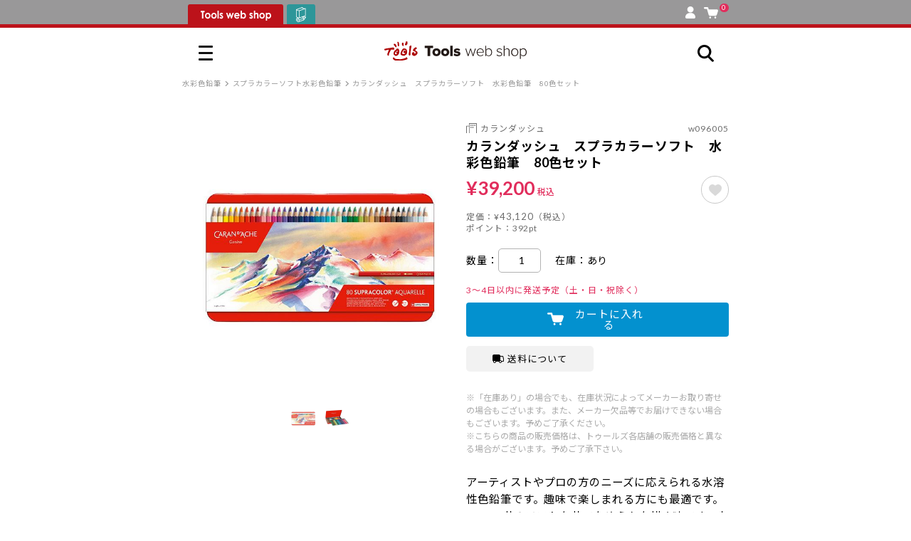

--- FILE ---
content_type: text/html; charset=UTF-8
request_url: https://www.tlshp.com/products/detail.php?product_id=13324
body_size: 290580
content:
<!DOCTYPE html>
<html lang="ja" data-site="tlshp">
<head>
    <meta charset="UTF-8">
    <meta http-equiv="X-UA-Compatible" content="IE=edge,chrome=1">
    <meta http-equiv="Pragma" content="no-cache">
    <meta http-equiv="Cache-Control" content="no-cache">
    <meta http-equiv="imagetoolbar" content="no">
    <title>カランダッシュ　スプラカラーソフト　水彩色鉛筆　80色セット｜画材・文具雑貨の通販 Toolswebshop/cotoramonora</title>
    <meta name="viewport" content="width=device-width, initial-scale=1.0, maximum-scale=1.0">
                    <PageMap>
        <DataObject type="thumbnail">
            <Attribute name="src" value="https://www.tlshp.com/html/packages/front/assets/images/TLSHP_100pix.jpg"/>
            <Attribute name="width" value="120"/>
            <Attribute name="height" value="120"/>
        </DataObject>
    </PageMap>
    <link href="https://fonts.googleapis.com/css2?family=Noto+Sans+JP:wght@400;500;700;900&display=swap" rel="stylesheet">
    <link href="https://fonts.googleapis.com/css2?family=Lato:wght@400;700&display=swap" rel="stylesheet">
    <link href="/html/packages/front/assets/css/fontawesome/css/all.min.css?v=1664937409" rel="stylesheet">
    <link href="/html/packages/front/assets/css/swiper-bundle.min.css?v=1664937409" rel="stylesheet">
    <script src="//code.jquery.com/jquery-3.5.1.min.js" integrity="sha256-9/aliU8dGd2tb6OSsuzixeV4y/faTqgFtohetphbbj0=" crossorigin="anonymous"></script>
    
    <link rel="icon" href="/html/packages/front/assets/images/favicon--tools.ico" data-icon="favicon">
    
    <meta name="transactionid" content="163f32f41566794a37b90ad5e112678eca44aaa8">

    <link href="/html/packages/front/assets/css/common.css?v=1756084761" rel="stylesheet">
    <link href="/html/packages/front/assets/css/design-extend.css?v=1763599081" rel="stylesheet">
    <meta name="facebook-domain-verification" content="nn9k1bfel7hp8ft00w3supy0eq212p" />
            <style>
    .grecaptcha-badge {
        display: none !important;
    }
</style>
<script src="https://www.google.com/recaptcha/enterprise.js?render=6LdYIWYpAAAAADtrGg9131owMOXf2Q5RFNDl1KNy"></script>
<script>
    let grecaptchaEnterpriseManage = new class {
        tokenValidStringLength = 500; 
        tokeninValidDelay = 100; 

        _formNode = null;
        _btnLabel = "";
        static _staticFormNode = null;

        constructor() {
            this.init();
        }

        /**
         * クラスの初期化
         */
        init() {
            window.addEventListener('load', () => {
                grecaptchaEnterpriseManage.initDocument();
            });
            grecaptcha.enterprise.ready(function() {
                grecaptchaEnterpriseManage.initRecaptcha();
            });
        }

        /**
         * ページの初期化
         */
        initDocument() {
            const recaptchaInputNode = document.querySelector('[name="recaptchaToken"]');
            if (!recaptchaInputNode
                || recaptchaInputNode.value !== ''
            ) return;

            // grecaptcha対象フォームにイベントを追加する
            this._formNode = recaptchaInputNode.closest('form');
            if (!this._formNode) return;
            // confirm.tplでイベント登録するのでこちらでは行わない
            // this._formNode.addEventListener('submit', (e) => {
            //     e.preventDefault();
            //     this.recaptchaSubmit();
            // });
        }

        /**
         * grecaptchaの初期化
         */
        initRecaptcha() {
        }

        /**
         * 対象フォームがsubmitする
         */
        targetFormSubmit() {
            // this._formNode.submit();
            document.form_checkout_order.submit();
            // ボタンをロック解除
            this.btnLock(false);
        }

        /**
         * grecaptchaでトークンを取得する
         */
        grecaptchaExecute() {
            grecaptcha.enterprise.execute('6LdYIWYpAAAAADtrGg9131owMOXf2Q5RFNDl1KNy', {action: 'submit'})
                .then((token) => this.grecaptchaExecuteComplete(token));
        }

        /**
         * トークン取得後の処理
         * @param token
         */
        grecaptchaExecuteComplete(token) {
            if (token.length < this.tokenValidStringLength) {
                this.grecaptchaError();
            } else {
                let $input = $("input:hidden[name='recaptchaToken']");
                if ($input.length) {
                    $input.val(token);
                }
                this.targetFormSubmit();
            }
        }

        /**
         * 正常なトークン取得失敗
         */
        grecaptchaError() {
            setTimeout(() => {
                this.grecaptchaExecute();
            }, this.tokeninValidDelay);
        }

        /**
         * ボタンのロック
         * @param flg
         */
        btnLock(flg = false) {
            const className = 'disabled';
            const btnLockDefaultLabel = '通信中';

            // submitボタンを取得
            let btns = document.querySelectorAll('#checkout_order_button, .checkout_order_button__duplicate');
            if (btns.length === 0) return;

            // ボタンのラベルを保存
            if (this._btnLabel === '') {
                this._btnLabel = btns[0].textContent;
            }

            // ボタンのロックと解除
            if (flg) {
                btns.forEach((btn) => {
                    btn.classList.add(className);
                    btn.textContent = btnLockDefaultLabel;
                });
            } else {
                btns.forEach((btn) => {
                    btn.classList.remove(className);
                    btn.textContent = this._btnLabel;
                });
            }
        }

        /**
         * 外部からsubmit実行前にrecaptchaを実行する
         */
        recaptchaSubmit() {
            this.btnLock(true);
            this.grecaptchaExecute();
        }
    }();
</script>
        <script>
        (function() {
            "use strict";
            window.siteConfig = window.siteConfig || {
                baseUrl: {
                    'common': [
                        "/cart/*",
                        "/shopping/*",
                    ],
                    'cotoramonora': [
                        "https://www.cotoramonora.com/",
                        "/cotoramonora/",
                    ],
                    'tlshp': [
                        "https://www.tlshp.com/"
                    ],
                },
                site1: {
                    url: 'https://www.tlshp.com/',
                    name: 'tlshp'
                },
                site2: {
                    url: 'https://www.cotoramonora.com/',
                    name: 'cotoramonora'
                }
            }
        })();
    </script>
    
    <script src="/html/packages/front/assets/js/site.js?v=1664937409"></script>
    <script src="/html/packages/front/assets/js/moment-with-locales.js?v=1664937409"></script>
    <script src="/html/packages/front/assets/js/dexie.js?v=1664937409"></script>
    <script src="/html/packages/front/assets/js/swiper-bundle.min.js?v=1664937409"></script>
    <script src="/html/packages/front/assets/js/bootstrap.min.js?v=1664937409"></script>
    <script src="/html/packages/front/assets/js/jquery.lazyload.min.js?v=1664937409"></script>
    
    <script src="/html/packages/front/assets/js/common.js?v=1735194585"></script>
    <script src="/html/packages/front/assets/js/common-short.js?v=1737423702"></script>
    <script src="/html/packages/front/assets/js/favorite.js?v=1727750961"></script>
    <script src="/html/packages/front/assets/js/color-thief.umd.js?v=1716773028"></script>
    <script src="/html/packages/front/assets/js/copicApp.js?v=1716773028"></script>

    <!-- 追加METAタグはここへ -->
    <meta name="keywords" content="通信販売,コミック,画材,トゥールズ,Tools,コピック,トーン,ペン,トレース台,漫画材料,絵具" />    <meta name="description" content="コミック画材の通信販売。コピック・トーン・ペン・トレース台・絵具・画材等のアイテムを割引販売。" />    <meta name="author" content="株式会社トゥーマーカープロダクツ　トゥールズカンパニー" />        <!-- Google Tag Manager -->
    <script>(function(w,d,s,l,i){w[l]=w[l]||[];w[l].push({'gtm.start':
    new Date().getTime(),event:'gtm.js'});var f=d.getElementsByTagName(s)[0],
    j=d.createElement(s),dl=l!='dataLayer'?'&l='+l:'';j.async=true;j.src=
    'https://www.googletagmanager.com/gtm.js?id='+i+dl;f.parentNode.insertBefore(j,f);
    })(window,document,'script','dataLayer','GTM-MGXGW2J');</script>
    <!-- End Google Tag Manager -->

            <!-- Google tag (gtag.js) -->
        <script async src="https://www.googletagmanager.com/gtag/js?id=G-YFRZHE8MSG"></script>
        <script>
            window.dataLayer = window.dataLayer || [];
            function gtag(){dataLayer.push(arguments);}
            gtag('js', new Date());

            gtag('config', 'G-YFRZHE8MSG');
        </script>
        <!-- Google tag (gtag.js) tlshp -->
        <script async src="https://www.googletagmanager.com/gtag/js?id=UA-68893130-1"></script>
        <script>
            window.dataLayer = window.dataLayer || [];
            function gtag(){dataLayer.push(arguments);}
            gtag('js', new Date());
            gtag('config', 'UA-68893130-1');
        </script>

        <!-- User Heat Tag -->
        <script type="text/javascript">
            (function(add, cla){window['UserHeatTag']=cla;window[cla]=window[cla]||function(){(window[cla].q=window[cla].q||[]).push(arguments)},window[cla].l=1*new Date();var ul=document.createElement('script');var tag = document.getElementsByTagName('script')[0];ul.async=1;ul.src=add;tag.parentNode.insertBefore(ul,tag);})('//uh.nakanohito.jp/uhj2/uh.js', '_uhtracker');_uhtracker({id:'uhhKWNf5Jd'});
        </script>
        <!-- End User Heat Tag -->
    
    
    <!-- Google Tag Manager -->
    <script>(function(w,d,s,l,i){w[l]=w[l]||[];w[l].push({'gtm.start':
        new Date().getTime(),event:'gtm.js'});var f=d.getElementsByTagName(s)[0],
        j=d.createElement(s),dl=l!='dataLayer'?'&l='+l:'';j.async=true;j.src=
        'https://www.googletagmanager.com/gtm.js?id='+i+dl;f.parentNode.insertBefore(j,f);
        })(window,document,'script','dataLayer','GTM-MBS3VP2P');</script>
    <!-- End Google Tag Manager -->

    <meta property="og:url" content="https://www.tlshp.com/products/detail.php?product_id=13324" />
<meta property="og:type" content="article" />
<meta property="og:title" content="カランダッシュ　スプラカラーソフト　水彩色鉛筆　80色セット｜画材・文具雑貨の通販 Toolswebshop/cotoramonora" />
<meta property="og:description" content="コミック画材の通信販売。コピック・トーン・ペン・トレース台・絵具・画材等のアイテムを割引販売。" />
<meta property="og:site_name" content="画材・文具雑貨の通販 Toolswebshop/cotoramonora" />
<meta property="og:image" content="https://www.tlshp.com/upload/save_image/w096005.jpg" /><meta name="twitter:card" content="summary" /><meta name="twitter:site" content="@Tools_shop" />
    <!-- 追加METAタグはここへ -->

</head>
<body class="">
<iframe src="https://www.tlshp.com/iframe.php" id="cross_domain_iframe" style="display:none"></iframe>
<!-- Google Tag Manager (noscript) -->
<noscript><iframe src="https://www.googletagmanager.com/ns.html?id=GTM-MGXGW2J"
height="0" width="0" style="display:none;visibility:hidden"></iframe></noscript>
<!-- End Google Tag Manager (noscript) -->


<!-- Google Tag Manager (noscript) -->
<noscript><iframe src="https://www.googletagmanager.com/ns.html?id=GTM-MBS3VP2P"
height="0" width="0" style="display:none;visibility:hidden"></iframe></noscript>
<!-- End Google Tag Manager (noscript) -->


<noscript><p>JavaScript を有効にしてご利用下さい.</p></noscript>
<div id="container">
    
    <header id="header">
    <div class="l-header">
        <div class="l-header-tab">
            <input type="radio" name="global_site_select" id="global_site_select__cotoramonora" value="cotoramonora" class="u-hidden">
            <input type="radio" name="global_site_select" id="global_site_select__tlshp" value="tlshp" class="u-hidden">
            <ul class="l-header-shop-tab">
                <li class="l-header-shop-tab--tlshp">
                    <label data-site="tlshp" data-url="https://www.tlshp.com/"><span></span></label>
                </li>
                <li class="l-header-shop-tab--cotoramonora">
                    <label data-site="cotoramonora" data-url="https://www.cotoramonora.com/"><span></span></label>
                </li>
            </ul>
            <ul class="l-header-sideitems">
                                <li class="l-header-account"><a href="https://www.tlshp.com/mypage/top.php"><span class="c-icon c-icon--account"></span></a></li>
                <li class="l-header-cart">
                    <a href="https://www.tlshp.com/cart/">
                        <span class="c-icon c-icon--cart"></span>
                        <span class="l-header-cart__in_item_quantity">
                                                            0
                                                    </span>
                    </a>
                </li>
            </ul>
        </div>
        <div class="l-header-main">
            <div class="l-header-main__wrapper">
                <div class="l-gmenu">
                    <input type="checkbox" id="gmenu" class="u-hidden">
                    <label for="gmenu" class="gtoggle">
                        <span></span>
                        <span></span>
                        <span></span>
                    </label>
                    <div class="l-gmenu-list">
                        <label for="gmenu" class="gtoggle"><i class="fa-solid fa-xmark"></i></label>
                        <div class="l-gmenu-list-wrap">
                            <div id="mypage-link"><div class="c-loader c-loader--load7"><span></span></div></div>
                            <div class="l-gmenu-allmenu l-tab">
                                <div class="c-list-split-text">
                                    <a href="https://www.tlshp.com/products/history.php" class="flx-jc">
                                        <div class="c-list-split-text__content ttl">閲覧履歴</div>
                                        <div class="c-list-split-text__sub ttl_sub">すべて見る</div>
                                    </a>
                                </div>
                                <div class="gnav-header-history" id="gnav-products-history"></div>

                                <input type="radio" name="gmenu_allmenu_site_select" id="gmenu_allmenu_site_select__cotoramonora" value="cotoramonora" checked class="u-hidden" data-tab-id="1">
                                <input type="radio" name="gmenu_allmenu_site_select" id="gmenu_allmenu_site_select__tlshp" value="tlshp" class="u-hidden" data-tab-id="2">
                                <ul class="l-gmenu-allmenu__tab l-tab__tab">
                                    <li data-shop="cotoramonora" data-tab-id="1"><label for="gmenu_allmenu_site_select__cotoramonora">cotora monora</label></li>
                                    <li data-shop="tlshp" data-tab-id="2"><label for="gmenu_allmenu_site_select__tlshp">Tools web shop</label></li>
                                </ul>
                                <div class="l-gmenu-allmenu__contents l-tab__contents">
                                    <div class="l-gmenu-allmenu__contents__cotoramonora" data-tab-id="1">
                                        <div class="l-gmenu-allmenu__contents__menu">
                                            <div class="c-list-split-text c-list-split-text--accordion c-js-accordion">
                                                <label>
                                                    <div class="c-list-split-text__content"><img src="/html/packages/front/assets/images/icon/icon-search.svg?v=1668932866" alt="商品をさがす">商品をさがす</div>
                                                </label>
                                                <div class="c-list-split-text__contents u-mr-1 u-ml-1">
                                                    <div class="u-mb-2">
    <form action="https://www.tlshp.com/cotoramonora/list.php" method="get">
        <div class="c-search-box">
            <input type="hidden" name="mode" value="search">
            <input type="text" name="name" placeholder="キーワードからさがす">
            <button class="c-btn c-btn-flat"><span class="c-icon c-icon--search"></span></button>
        </div>
    </form>
            <ul class="c-itemlist--free c-itemlist--keyword c-single-line-scroll-x u-text-small">
                        <li><a href="https://www.tlshp.com/cotoramonora/list.php?name=%E3%82%AA%E3%82%B9%E3%82%B3%E3%83%A9%E3%83%9C" class="u-plaintext c-hashtag c-hashtag--block"><span>オスコラボ</span></a></li>
                        <li><a href="https://www.tlshp.com/cotoramonora/list.php?name=%E3%82%B9%E3%82%BF%E3%83%B3%E3%83%97" class="u-plaintext c-hashtag c-hashtag--block"><span>スタンプ</span></a></li>
                        <li><a href="https://www.tlshp.com/cotoramonora/list.php?name=%E5%8F%8E%E7%B4%8D%E3%82%A2%E3%82%A4%E3%83%86%E3%83%A0" class="u-plaintext c-hashtag c-hashtag--block"><span>収納アイテム</span></a></li>
                        <li><a href="https://www.tlshp.com/cotoramonora/list.php?name=%E3%83%8E%E3%83%BC%E3%83%88" class="u-plaintext c-hashtag c-hashtag--block"><span>ノート</span></a></li>
                        <li><a href="https://www.tlshp.com/cotoramonora/list.php?name=%E3%82%A4%E3%83%B3%E3%82%AF" class="u-plaintext c-hashtag c-hashtag--block"><span>インク</span></a></li>
                        <li><a href="https://www.tlshp.com/cotoramonora/list.php?name=eric" class="u-plaintext c-hashtag c-hashtag--block"><span>eric</span></a></li>
            
        </ul>
    </div>

<div class="c-list-split-text c-list-split-text__contents__search c-list-split-text--accordion c-js-accordion">
    <label>
        <div class="c-list-split-text__content u-font-weight-bold u-text-large" style="position:relative;top:-0.1em"><img src="/html/packages/front/assets/images/icon_monolog_cm.svg?v=1668932866" alt="mono">mono</div>
        <div class="c-list-split-text__sub">商品カテゴリーからさがす</div>
    </label>
    <div class="c-list-split-text__contents">
        <ul class="c-itemlist c-itemlist--with-image u-text-small u-pl-0" data-col="4">
                                                                                            <li>
                    <a href="https://www.tlshp.com/cotoramonora/list.php?category_id=3">
                        <img src="/html/packages/front/assets/images/gnavi/spMenu2_mono_01.svg" alt="マスキングテープ">
                    </a>
                </li>
                                                                                <li>
                    <a href="https://www.tlshp.com/cotoramonora/list.php?category_id=4">
                        <img src="/html/packages/front/assets/images/gnavi/spMenu2_mono_02.svg" alt="シール">
                    </a>
                </li>
                                                                                <li>
                    <a href="https://www.tlshp.com/cotoramonora/category_list.php?category_id=5">
                        <img src="/html/packages/front/assets/images/gnavi/spMenu2_mono_03.svg" alt="スタンプ">
                    </a>
                </li>
                                                                                <li>
                    <a href="https://www.tlshp.com/cotoramonora/list.php?category_id=6">
                        <img src="/html/packages/front/assets/images/gnavi/spMenu2_mono_04.svg" alt="クラフトパンチ">
                    </a>
                </li>
                                                                                <li>
                    <a href="https://www.tlshp.com/cotoramonora/list.php?category_id=7">
                        <img src="/html/packages/front/assets/images/gnavi/spMenu2_mono_05.svg" alt="デコレーションパーツ">
                    </a>
                </li>
                                                                                <li>
                    <a href="https://www.tlshp.com/cotoramonora/list.php?category_id=8">
                        <img src="/html/packages/front/assets/images/gnavi/spMenu2_mono_06.svg" alt="アルバム">
                    </a>
                </li>
                                                                                <li>
                    <a href="https://www.tlshp.com/cotoramonora/list.php?category_id=9">
                        <img src="/html/packages/front/assets/images/gnavi/spMenu2_mono_07.svg" alt="レター">
                    </a>
                </li>
                                                                                <li>
                    <a href="https://www.tlshp.com/cotoramonora/list.php?category_id=10">
                        <img src="/html/packages/front/assets/images/gnavi/spMenu2_mono_08.svg" alt="ラッピング">
                    </a>
                </li>
                                                                                <li>
                    <a href="https://www.tlshp.com/cotoramonora/category_list.php?category_id=11">
                        <img src="/html/packages/front/assets/images/gnavi/spMenu2_mono_09.svg" alt="カミ">
                    </a>
                </li>
                                                                                <li>
                    <a href="https://www.tlshp.com/cotoramonora/category_list.php?category_id=12">
                        <img src="/html/packages/front/assets/images/gnavi/spMenu2_mono_10.svg" alt="ガザイ">
                    </a>
                </li>
                                                                                <li>
                    <a href="https://www.tlshp.com/cotoramonora/category_list.php?category_id=13">
                        <img src="/html/packages/front/assets/images/gnavi/spMenu2_mono_11.svg" alt="ブング">
                    </a>
                </li>
                                                                                <li>
                    <a href="https://www.tlshp.com/cotoramonora/list.php?category_id=14">
                        <img src="/html/packages/front/assets/images/gnavi/spMenu2_mono_12.svg" alt="ショセキ">
                    </a>
                </li>
            
        </ul>
    </div>
</div>
<div class="c-list-split-text c-list-split-text__contents__search c-list-split-text--accordion c-js-accordion">
    <label>
        <div class="c-list-split-text__content u-font-weight-bold u-text-large" style="position:relative;top:-0.1em"><img src="/html/packages/front/assets/images/icon_cotolog_cm.svg?v=1668932866" alt="coto">coto</div>
        <div class="c-list-split-text__sub">やりたいことからさがす</div>
    </label>
    <div class="c-list-split-text__contents">
        <ul class="c-itemlist c-itemlist--with-image u-text-small u-pl-0" data-col="4">
                                        <li><a href="https://www.tlshp.com/cotoramonora/category_list.php?category_id=15"><img src="/html/packages/front/assets/images/gnavi/gnavi_coto_Drow.svg" alt="カク"></a></li>
                            <li><a href="https://www.tlshp.com/cotoramonora/category_list.php?category_id=16"><img src="/html/packages/front/assets/images/gnavi/gnavi_coto_Cut.svg" alt="キル"></a></li>
                            <li><a href="https://www.tlshp.com/cotoramonora/category_list.php?category_id=17"><img src="/html/packages/front/assets/images/gnavi/gnavi_coto_Stick.svg" alt="ハル"></a></li>
                            <li><a href="https://www.tlshp.com/cotoramonora/category_list.php?category_id=18"><img src="/html/packages/front/assets/images/gnavi/gnavi_coto_Stamp.svg" alt="オス"></a></li>
                            <li><a href="https://www.tlshp.com/cotoramonora/category_list.php?category_id=19"><img src="/html/packages/front/assets/images/gnavi/gnavi_coto_Send.svg" alt="オクル"></a></li>
                            <li><a href="https://www.tlshp.com/cotoramonora/category_list.php?category_id=20"><img src="/html/packages/front/assets/images/gnavi/gnavi_coto_Collect.svg" alt="アツメル"></a></li>
            
        </ul>
    </div>
</div>

<div class="c-list-split-text c-list-split-text__contents__search tag">
    <div class="c-list-split-text__content u-font-weight-bold u-text-large" style="position:relative;top:-0.1em"><img src="/html/packages/front/assets/images/icon_tag.svg?v=1668932866" alt="tag">tag</div>
    <div class="c-list-split-text__sub">タグからさがす</div>
</div>
<div class="c-list-split-text c-list-split-text__contents__category u-pt-0 u-pb-0 c-no-brd">
    <ul class="c-itemlist" data-col="4">
        <li>
            <a href="https://www.tlshp.com/cotoramonora/list.php" class="c-btn u-block u-text-center"><span>ALL</span></a>
        </li>
                                    <li>
                    <a href="https://www.tlshp.com/cotoramonora/list.php?product_statuses[]=1" class="c-btn u-block u-text-center"><span>新商品</span></a>
                </li>
                                                <li>
                    <a href="https://www.tlshp.com/cotoramonora/list.php?product_statuses[]=8" class="c-btn u-block u-text-center"><span>限定</span></a>
                </li>
                                                <li>
                    <a href="https://www.tlshp.com/cotoramonora/list.php?product_statuses[]=2" class="c-btn u-block u-text-center"><span>ギフト</span></a>
                </li>
                                                <li>
                    <a href="https://www.tlshp.com/cotoramonora/list.php?product_statuses[]=4" class="c-btn u-block u-text-center"><span>オススメ</span></a>
                </li>
                                                <li>
                    <a href="https://www.tlshp.com/cotoramonora/list.php?product_statuses[]=11" class="c-btn u-block u-text-center"><span>人気</span></a>
                </li>
                                                <li>
                    <a href="https://www.tlshp.com/cotoramonora/list.php?product_statuses[]=3" class="c-btn u-block u-text-center"><span>定番</span></a>
                </li>
                                                <li>
                    <a href="https://www.tlshp.com/cotoramonora/list.php?product_statuses[]=5" class="c-btn u-block u-text-center"><span>SALE</span></a>
                </li>
                                        
    </ul>
</div>
<div class="c-list-split-text c-list-btn">
    <a href="https://www.tlshp.com/cotoramonora/article_list.php?article_icon=3">
        <div class="c-list-split-text__content">coto gallery</div>
        <div class="c-list-split-text__sub">記事・特集からさがす</div>
    </a>
</div>
<div class="c-list-split-text c-list-btn">
    <a href="https://www.tlshp.com/cotoramonora/article_detail.php?article_id=234">
        <div class="c-list-split-text__content">twitter / instagram</div>
        <div class="c-list-split-text__sub">SNS紹介商品</div>
    </a>
</div>
<div class="c-list-split-text c-list-btn">
    <a href="https://www.tlshp.com/cotoramonora/list.php?mode=search&name=%E3%82%B3%E3%83%88%E3%83%A9%E3%83%A2%E3%83%8E%E3%83%A9%E3%81%AE%E3%81%8A%E8%B2%B7%E3%81%84%E5%BE%97%E3%82%A2%E3%82%A4%E3%83%86%E3%83%A0%3EOUTLET">
        <div class="c-list-split-text__content">OUTLET</div>
        <div class="c-list-split-text__sub">アウトレット</div>
    </a>
</div>
<div class="u-text-right">
    <a href="https://www.tlshp.com/cotoramonora/search.php" class="c-btn c-btn-arrow c-btn-border c-btn-custom--picky"><img src="/html/packages/front/assets/images/icon_detail_search.svg?v=1668932866" alt="検索"><span>詳しくさがす</span></a>
</div>

                                                </div>
                                            </div>
                                            <div class="c-list-split-text">
                                                <a href="https://www.tlshp.com/cotoramonora/article_list.php">
                                                    <div class="c-list-split-text__content"><img src="/html/packages/front/assets/images/icon_article.svg?v=1668932866" alt="記事・特集を見る">記事・特集を見る</div>
                                                </a>
                                            </div>
                                            <div class="c-list-split-text">
                                                <a href="https://www.tlshp.com/news/">
                                                    <div class="c-list-split-text__content"><img src="/html/packages/front/assets/images/icon_calendar.svg?v=1668932866" alt="営業日カレンダー・おしらせ">営業日カレンダー・お知らせ</div>
                                                </a>
                                            </div>
                                        </div>
                                        <div class="l-gmenu-footer">
                                            <a href="https://www.tlshp.com/" class="c-btn c-btn-border u-block u-text-center u-text-large c-btn-custom--gmenu-btn c-btn-tools" style="line-height:1">
                                                <img src="/html/packages/front/assets/images/icon_tools.svg?v=1681840616" alt="Tools">
                                                <div>
                                                    <img src="/html/packages/front/assets/images/mainlogo_tools__only_name.svg?v=1668932866" alt="Tools web shop">
                                                    <span class="u-color-gray">専門画材は トゥールズウェブショップへ</span>
                                                </div>
                                            </a>
                                            <a href="https://www.tlshp.com/copic/" class="c-btn c-btn-border u-block u-text-center u-text-large c-btn-custom--gmenu-btn c-btn-tools" style="line-height:1">
                                                <img src="/html/packages/front/assets/images/copic-special/bn-copic-banner--tools.svg?v=1716773028" alt="コピック特集ページ">
                                            </a>
                                            <a href="https://www.tools-shop.jp/shop/" class="c-btn c-btn-border u-block u-text-center realstore c-btn-custom--gmenu-btn">
                                                会社概要・実店舗のご案内
                                            </a>
                                            <a href="https://www.tlshp.com/contact/" class="c-btn c-btn-border u-block u-text-center realstore c-btn-custom--gmenu-btn">
                                                お問い合わせフォーム
                                            </a>
                                            <ul class="social_brandlist" data-col="3">
                                                <li><a href="https://twitter.com/cotoramonora" target="_blank"><img src="/html/packages/front/assets/images/icon_tw.svg?v=1668932866" alt="Twitter"></a></li>
                                                <li><a href="https://www.instagram.com/books_tools/" target="_blank"><img src="/html/packages/front/assets/images/icon_insta.svg?v=1668932866" alt="Instagram"></a></li>
                                            </ul>
                                            <ul class="c-itemlist--free c-itemlist--keyword u-text-exsmall u-text-center policy_list">
                                                <li><a href="https://www.tlshp.com/user_data/terms.php" class="u-plaintext">利用規約</a></li>
                                                <li><a href="https://www.tlshp.com/order/" class="u-plaintext">特定商取引法に基づく表記</a></li>
                                                <li><a href="https://www.tlshp.com/guide/privacy.php" class="u-plaintext">プライバシーポリシー</a></li>
                                            </ul>
                                        </div>
                                    </div>
                                    <div class="l-gmenu-allmenu__contents__tlshp" data-tab-id="2">
                                        <div class="l-gmenu-allmenu__contents__menu">
                                            <div class="c-list-split-text c-list-split-text--accordion c-js-accordion">
                                                <label>
                                                    <div class="c-list-split-text__content"><img src="/html/packages/front/assets/images/icon/icon-search.svg?v=1668932866" alt="商品を探す">商品をさがす</div>
                                                </label>
                                                <div class="c-list-split-text__contents u-pr-1 u-pl-1">
                                                    <div class="u-mb-3">
    <form action="https://www.tlshp.com/products/list.php" method="get">
        <div class="c-search-box">
            <input type="hidden" name="mode" value="search">
            <input type="text" name="name" placeholder="キーワードからさがす">
            <button class="c-btn c-btn-flat"><span class="c-icon c-icon--search"></span></button>
        </div>
    </form>
</div>
<div class="c-list-split-text c-list-split-text--accordion c-js-accordion categoryRoot">
    <label class="tlshp_gnav_category_head">
        <div class="c-list-split-text__content u-font-weight-bold">CATEGORY</div>
        <div class="c-list-split-text__sub">商品カテゴリーからさがす</div>
    </label>
    <div class="c-list-split-text__contents u-mt-1 tlshp_gnav_category_contents">
        <div class="u-flex u-flex-h-center u-flex-v-center"><img src="/html/packages/front/assets/images/common/ajax-load.gif?v=1687225834" alt=""></div>
    </div>
</div>
<div class="c-list-split-text c-list-split-text--accordion c-js-accordion c-b-brd makerRoot">
    <label class="tlshp_gnav_maker_head">
        <div class="c-list-split-text__content u-font-weight-bold">MAKER</div>
        <div class="c-list-split-text__sub">メーカーからさがす</div>
    </label>
    <div class="c-list-split-text__contents u-mt-1 tlshp_gnav_maker_contents">
        <div class="u-flex u-flex-h-center u-flex-v-center"><img src="/html/packages/front/assets/images/common/ajax-load.gif?v=1687225834" alt=""></div>
    </div>
</div>
<div class="c-list-split-text c-list-btn u-mt-2">
    <a href="https://www.tlshp.com/products/list.php">
        <div class="c-list-split-text__content">all items</div>
        <div class="c-list-split-text__sub">すべての商品</div>
    </a>
</div>
<div class="c-list-split-text c-list-btn">
    <a href="https://www.tlshp.com/products/list.php?product_statuses[]=1&orderby=date_desc">
        <div class="c-list-split-text__content">new in</div>
        <div class="c-list-split-text__sub">新着商品</div>
    </a>
</div>
<div class="u-text-right">
    <a href="https://www.tlshp.com/products/search.php" class="c-btn c-btn-arrow c-btn-border c-btn-custom--picky"><img src="/html/packages/front/assets/images/icon_detail_search.svg?v=1668932866" alt="検索"><span>詳しくさがす</span></a>
</div>

                                                </div>
                                            </div>
                                            <div class="c-list-split-text">
                                                <a href="https://www.tlshp.com/article/list.php">
                                                    <div class="c-list-split-text__content"><img src="/html/packages/front/assets/images/icon_article.svg?v=1668932866" alt="記事・特集を見る">記事・特集を見る</div>
                                                </a>
                                            </div>
                                            <div class="c-list-split-text">
                                                <a href="https://www.tlshp.com/news/">
                                                    <div class="c-list-split-text__content"><img src="/html/packages/front/assets/images/icon_calendar.svg?v=1668932866" alt="営業日カレンダー・おしらせ">営業日カレンダー・お知らせ</div>
                                                </a>
                                            </div>
                                        </div>
                                        <div class="l-gmenu-footer">
                                            <a href="https://www.cotoramonora.com/" class="c-btn c-btn-border u-block u-text-center u-text-large c-btn-custom--gmenu-btn c-btn-cotoramonora" style="line-height:1">
                                                <img src="/html/packages/front/assets/images/icon_cotoramonora.svg?v=1668932866" alt="cotoramonora">
                                                <div>
                                                    <img src="/html/packages/front/assets/images/mainlogo_cotoramonora__no_read.svg?v=1668932866" alt="cotoramonora">
                                                    <span class="u-color-gray">ものづくりを楽しむアイテムはコトラモノラへ</span>
                                                </div>
                                            </a>
                                            <a href="https://www.tlshp.com/copic/" class="c-btn c-btn-border u-block u-text-center u-text-large c-btn-custom--gmenu-btn c-btn-tools" style="line-height:1">
                                                <img src="/html/packages/front/assets/images/copic-special/bn-copic-banner--cotoramonora.svg?v=1716773028" alt="コピック特集ページ">
                                            </a>
                                            <a href="https://www.tools-shop.jp/shop/" class="c-btn c-btn-border u-block u-text-center realstore c-btn-custom--gmenu-btn">
                                                会社概要・実店舗のご案内
                                            </a>
                                            <a href="https://www.tlshp.com/contact/" class="c-btn c-btn-border u-block u-text-center realstore c-btn-custom--gmenu-btn">
                                                お問い合わせフォーム
                                            </a>
                                            <ul class="social_brandlist" data-col="3">
                                                <li><a href="https://twitter.com/Tools_comic" target="_blank"><img src="/html/packages/front/assets/images/icon_tw.svg?v=1668932866" alt="Twitter"></a></li>
                                                <li><a href="https://www.instagram.com/books_tools/" target="_blank"><img src="/html/packages/front/assets/images/icon_insta.svg?v=1668932866" alt="Instagram"></a></li>
                                            </ul>
                                            <ul class="c-itemlist--free c-itemlist--keyword u-text-exsmall u-text-center policy_list">
                                                <li><a href="https://www.tlshp.com/user_data/terms.php" class="u-plaintext">利用規約</a></li>
                                                <li><a href="https://www.tlshp.com/order/" class="u-plaintext">特定商取引法に基づく表記</a></li>
                                                <li><a href="https://www.tlshp.com/guide/privacy.php" class="u-plaintext">プライバシーポリシー</a></li>
                                            </ul>
                                        </div>
                                    </div>
                                </div>
                            </div>
                        </div>
                    </div>
                    <div class="l-gmenu-list--mask">
                        <label for="gmenu"></label>
                        <div class="l-gmenu-list--mask--wrap"></div>
                    </div>
                </div>
                <div class="l-sitelogo">
                    <a href="https://www.tlshp.com/" data-site="tlshp">
                        <img src="/html/packages/front/assets/images/logo/tools.svg?v=1668932866" alt="" class="l-site-display-toggle" data-site="tlshp">
                    </a>
                    <a href="https://www.cotoramonora.com/" data-site="cotoramonora">
                        <img src="/html/packages/front/assets/images/logo/cotoramonora.svg?v=1668932866" alt="" class="l-site-display-toggle" data-site="cotoramonora">
                    </a>
                </div>
                <div class="l-search">
                    <input type="checkbox" id="gsearch" class="u-hidden">
                    <label for="gsearch" class="gtoggle"><span class="c-icon c-icon--search"></span></label>
                    <div class="l-search-list">
                        <div class="l-search-wrap l-tab">
                            <input type="radio" name="gsearch_search_type_select" id="gsearch_search_type_select__products" value="products" checked class="u-hidden" data-tab-id="1">
                            <input type="radio" name="gsearch_search_type_select" id="gsearch_search_type_select__article" value="article" class="u-hidden" data-tab-id="2">
                            <ul class="l-search-list__tab l-tab__tab">
                                <li data-type="products" data-tab-id="1"><label for="gsearch_search_type_select__products"><span>商品検索</span></label></li>
                                <li data-type="article" data-tab-id="2"><label for="gsearch_search_type_select__article"><span>記事・特集検索</span></label></li>
                            </ul>
                            <div class="l-search-list__contents l-tab__contents">
                                <div class="l-search-list__contents__products" data-tab-id="1">
                                    <div class="c-site-toggle" data-site="cotoramonora">
                                        <div class="u-mb-2">
    <form action="https://www.tlshp.com/cotoramonora/list.php" method="get">
        <div class="c-search-box">
            <input type="hidden" name="mode" value="search">
            <input type="text" name="name" placeholder="キーワードからさがす">
            <button class="c-btn c-btn-flat"><span class="c-icon c-icon--search"></span></button>
        </div>
    </form>
            <ul class="c-itemlist--free c-itemlist--keyword c-single-line-scroll-x u-text-small">
                        <li><a href="https://www.tlshp.com/cotoramonora/list.php?name=%E3%82%AA%E3%82%B9%E3%82%B3%E3%83%A9%E3%83%9C" class="u-plaintext c-hashtag c-hashtag--block"><span>オスコラボ</span></a></li>
                        <li><a href="https://www.tlshp.com/cotoramonora/list.php?name=%E3%82%B9%E3%82%BF%E3%83%B3%E3%83%97" class="u-plaintext c-hashtag c-hashtag--block"><span>スタンプ</span></a></li>
                        <li><a href="https://www.tlshp.com/cotoramonora/list.php?name=%E5%8F%8E%E7%B4%8D%E3%82%A2%E3%82%A4%E3%83%86%E3%83%A0" class="u-plaintext c-hashtag c-hashtag--block"><span>収納アイテム</span></a></li>
                        <li><a href="https://www.tlshp.com/cotoramonora/list.php?name=%E3%83%8E%E3%83%BC%E3%83%88" class="u-plaintext c-hashtag c-hashtag--block"><span>ノート</span></a></li>
                        <li><a href="https://www.tlshp.com/cotoramonora/list.php?name=%E3%82%A4%E3%83%B3%E3%82%AF" class="u-plaintext c-hashtag c-hashtag--block"><span>インク</span></a></li>
                        <li><a href="https://www.tlshp.com/cotoramonora/list.php?name=eric" class="u-plaintext c-hashtag c-hashtag--block"><span>eric</span></a></li>
            
        </ul>
    </div>

<div class="c-list-split-text c-list-split-text__contents__search c-list-split-text--accordion c-js-accordion">
    <label>
        <div class="c-list-split-text__content u-font-weight-bold u-text-large" style="position:relative;top:-0.1em"><img src="/html/packages/front/assets/images/icon_monolog_cm.svg?v=1668932866" alt="mono">mono</div>
        <div class="c-list-split-text__sub">商品カテゴリーからさがす</div>
    </label>
    <div class="c-list-split-text__contents">
        <ul class="c-itemlist c-itemlist--with-image u-text-small u-pl-0" data-col="4">
                                                                                            <li>
                    <a href="https://www.tlshp.com/cotoramonora/list.php?category_id=3">
                        <img src="/html/packages/front/assets/images/gnavi/spMenu2_mono_01.svg" alt="マスキングテープ">
                    </a>
                </li>
                                                                                <li>
                    <a href="https://www.tlshp.com/cotoramonora/list.php?category_id=4">
                        <img src="/html/packages/front/assets/images/gnavi/spMenu2_mono_02.svg" alt="シール">
                    </a>
                </li>
                                                                                <li>
                    <a href="https://www.tlshp.com/cotoramonora/category_list.php?category_id=5">
                        <img src="/html/packages/front/assets/images/gnavi/spMenu2_mono_03.svg" alt="スタンプ">
                    </a>
                </li>
                                                                                <li>
                    <a href="https://www.tlshp.com/cotoramonora/list.php?category_id=6">
                        <img src="/html/packages/front/assets/images/gnavi/spMenu2_mono_04.svg" alt="クラフトパンチ">
                    </a>
                </li>
                                                                                <li>
                    <a href="https://www.tlshp.com/cotoramonora/list.php?category_id=7">
                        <img src="/html/packages/front/assets/images/gnavi/spMenu2_mono_05.svg" alt="デコレーションパーツ">
                    </a>
                </li>
                                                                                <li>
                    <a href="https://www.tlshp.com/cotoramonora/list.php?category_id=8">
                        <img src="/html/packages/front/assets/images/gnavi/spMenu2_mono_06.svg" alt="アルバム">
                    </a>
                </li>
                                                                                <li>
                    <a href="https://www.tlshp.com/cotoramonora/list.php?category_id=9">
                        <img src="/html/packages/front/assets/images/gnavi/spMenu2_mono_07.svg" alt="レター">
                    </a>
                </li>
                                                                                <li>
                    <a href="https://www.tlshp.com/cotoramonora/list.php?category_id=10">
                        <img src="/html/packages/front/assets/images/gnavi/spMenu2_mono_08.svg" alt="ラッピング">
                    </a>
                </li>
                                                                                <li>
                    <a href="https://www.tlshp.com/cotoramonora/category_list.php?category_id=11">
                        <img src="/html/packages/front/assets/images/gnavi/spMenu2_mono_09.svg" alt="カミ">
                    </a>
                </li>
                                                                                <li>
                    <a href="https://www.tlshp.com/cotoramonora/category_list.php?category_id=12">
                        <img src="/html/packages/front/assets/images/gnavi/spMenu2_mono_10.svg" alt="ガザイ">
                    </a>
                </li>
                                                                                <li>
                    <a href="https://www.tlshp.com/cotoramonora/category_list.php?category_id=13">
                        <img src="/html/packages/front/assets/images/gnavi/spMenu2_mono_11.svg" alt="ブング">
                    </a>
                </li>
                                                                                <li>
                    <a href="https://www.tlshp.com/cotoramonora/list.php?category_id=14">
                        <img src="/html/packages/front/assets/images/gnavi/spMenu2_mono_12.svg" alt="ショセキ">
                    </a>
                </li>
            
        </ul>
    </div>
</div>
<div class="c-list-split-text c-list-split-text__contents__search c-list-split-text--accordion c-js-accordion">
    <label>
        <div class="c-list-split-text__content u-font-weight-bold u-text-large" style="position:relative;top:-0.1em"><img src="/html/packages/front/assets/images/icon_cotolog_cm.svg?v=1668932866" alt="coto">coto</div>
        <div class="c-list-split-text__sub">やりたいことからさがす</div>
    </label>
    <div class="c-list-split-text__contents">
        <ul class="c-itemlist c-itemlist--with-image u-text-small u-pl-0" data-col="4">
                                        <li><a href="https://www.tlshp.com/cotoramonora/category_list.php?category_id=15"><img src="/html/packages/front/assets/images/gnavi/gnavi_coto_Drow.svg" alt="カク"></a></li>
                            <li><a href="https://www.tlshp.com/cotoramonora/category_list.php?category_id=16"><img src="/html/packages/front/assets/images/gnavi/gnavi_coto_Cut.svg" alt="キル"></a></li>
                            <li><a href="https://www.tlshp.com/cotoramonora/category_list.php?category_id=17"><img src="/html/packages/front/assets/images/gnavi/gnavi_coto_Stick.svg" alt="ハル"></a></li>
                            <li><a href="https://www.tlshp.com/cotoramonora/category_list.php?category_id=18"><img src="/html/packages/front/assets/images/gnavi/gnavi_coto_Stamp.svg" alt="オス"></a></li>
                            <li><a href="https://www.tlshp.com/cotoramonora/category_list.php?category_id=19"><img src="/html/packages/front/assets/images/gnavi/gnavi_coto_Send.svg" alt="オクル"></a></li>
                            <li><a href="https://www.tlshp.com/cotoramonora/category_list.php?category_id=20"><img src="/html/packages/front/assets/images/gnavi/gnavi_coto_Collect.svg" alt="アツメル"></a></li>
            
        </ul>
    </div>
</div>

<div class="c-list-split-text c-list-split-text__contents__search tag">
    <div class="c-list-split-text__content u-font-weight-bold u-text-large" style="position:relative;top:-0.1em"><img src="/html/packages/front/assets/images/icon_tag.svg?v=1668932866" alt="tag">tag</div>
    <div class="c-list-split-text__sub">タグからさがす</div>
</div>
<div class="c-list-split-text c-list-split-text__contents__category u-pt-0 u-pb-0 c-no-brd">
    <ul class="c-itemlist" data-col="4">
        <li>
            <a href="https://www.tlshp.com/cotoramonora/list.php" class="c-btn u-block u-text-center"><span>ALL</span></a>
        </li>
                                    <li>
                    <a href="https://www.tlshp.com/cotoramonora/list.php?product_statuses[]=1" class="c-btn u-block u-text-center"><span>新商品</span></a>
                </li>
                                                <li>
                    <a href="https://www.tlshp.com/cotoramonora/list.php?product_statuses[]=8" class="c-btn u-block u-text-center"><span>限定</span></a>
                </li>
                                                <li>
                    <a href="https://www.tlshp.com/cotoramonora/list.php?product_statuses[]=2" class="c-btn u-block u-text-center"><span>ギフト</span></a>
                </li>
                                                <li>
                    <a href="https://www.tlshp.com/cotoramonora/list.php?product_statuses[]=4" class="c-btn u-block u-text-center"><span>オススメ</span></a>
                </li>
                                                <li>
                    <a href="https://www.tlshp.com/cotoramonora/list.php?product_statuses[]=11" class="c-btn u-block u-text-center"><span>人気</span></a>
                </li>
                                                <li>
                    <a href="https://www.tlshp.com/cotoramonora/list.php?product_statuses[]=3" class="c-btn u-block u-text-center"><span>定番</span></a>
                </li>
                                                <li>
                    <a href="https://www.tlshp.com/cotoramonora/list.php?product_statuses[]=5" class="c-btn u-block u-text-center"><span>SALE</span></a>
                </li>
                                        
    </ul>
</div>
<div class="c-list-split-text c-list-btn">
    <a href="https://www.tlshp.com/cotoramonora/article_list.php?article_icon=3">
        <div class="c-list-split-text__content">coto gallery</div>
        <div class="c-list-split-text__sub">記事・特集からさがす</div>
    </a>
</div>
<div class="c-list-split-text c-list-btn">
    <a href="https://www.tlshp.com/cotoramonora/article_detail.php?article_id=234">
        <div class="c-list-split-text__content">twitter / instagram</div>
        <div class="c-list-split-text__sub">SNS紹介商品</div>
    </a>
</div>
<div class="c-list-split-text c-list-btn">
    <a href="https://www.tlshp.com/cotoramonora/list.php?mode=search&name=%E3%82%B3%E3%83%88%E3%83%A9%E3%83%A2%E3%83%8E%E3%83%A9%E3%81%AE%E3%81%8A%E8%B2%B7%E3%81%84%E5%BE%97%E3%82%A2%E3%82%A4%E3%83%86%E3%83%A0%3EOUTLET">
        <div class="c-list-split-text__content">OUTLET</div>
        <div class="c-list-split-text__sub">アウトレット</div>
    </a>
</div>
<div class="u-text-right">
    <a href="https://www.tlshp.com/cotoramonora/search.php" class="c-btn c-btn-arrow c-btn-border c-btn-custom--picky"><img src="/html/packages/front/assets/images/icon_detail_search.svg?v=1668932866" alt="検索"><span>詳しくさがす</span></a>
</div>

                                    </div>
                                    <div class="c-site-toggle" data-site="tlshp">
                                        <div class="u-mb-3">
    <form action="https://www.tlshp.com/products/list.php" method="get">
        <div class="c-search-box">
            <input type="hidden" name="mode" value="search">
            <input type="text" name="name" placeholder="キーワードからさがす">
            <button class="c-btn c-btn-flat"><span class="c-icon c-icon--search"></span></button>
        </div>
    </form>
</div>
<div class="c-list-split-text c-list-split-text--accordion c-js-accordion categoryRoot">
    <label class="tlshp_gnav_category_head">
        <div class="c-list-split-text__content u-font-weight-bold">CATEGORY</div>
        <div class="c-list-split-text__sub">商品カテゴリーからさがす</div>
    </label>
    <div class="c-list-split-text__contents u-mt-1 tlshp_gnav_category_contents">
        <div class="u-flex u-flex-h-center u-flex-v-center"><img src="/html/packages/front/assets/images/common/ajax-load.gif?v=1687225834" alt=""></div>
    </div>
</div>
<div class="c-list-split-text c-list-split-text--accordion c-js-accordion c-b-brd makerRoot">
    <label class="tlshp_gnav_maker_head">
        <div class="c-list-split-text__content u-font-weight-bold">MAKER</div>
        <div class="c-list-split-text__sub">メーカーからさがす</div>
    </label>
    <div class="c-list-split-text__contents u-mt-1 tlshp_gnav_maker_contents">
        <div class="u-flex u-flex-h-center u-flex-v-center"><img src="/html/packages/front/assets/images/common/ajax-load.gif?v=1687225834" alt=""></div>
    </div>
</div>
<div class="c-list-split-text c-list-btn u-mt-2">
    <a href="https://www.tlshp.com/products/list.php">
        <div class="c-list-split-text__content">all items</div>
        <div class="c-list-split-text__sub">すべての商品</div>
    </a>
</div>
<div class="c-list-split-text c-list-btn">
    <a href="https://www.tlshp.com/products/list.php?product_statuses[]=1&orderby=date_desc">
        <div class="c-list-split-text__content">new in</div>
        <div class="c-list-split-text__sub">新着商品</div>
    </a>
</div>
<div class="u-text-right">
    <a href="https://www.tlshp.com/products/search.php" class="c-btn c-btn-arrow c-btn-border c-btn-custom--picky"><img src="/html/packages/front/assets/images/icon_detail_search.svg?v=1668932866" alt="検索"><span>詳しくさがす</span></a>
</div>

                                    </div>
                                </div>
                                <div class="l-search-list__contents__article" data-tab-id="2">
                                    <div class="c-site-toggle" data-site="cotoramonora">
                                        <div class="c-list-split-text c-list-split-text--no-arrow">
                                            <label>
                                                <div class="c-list-split-text__content">PICK UP</div>
                                            </label>
                                        </div>
                                        <div id="cotoramonora-article-hot-list"></div>

                                        <div class="u-mt-3">
                                            <form action="https://www.tlshp.com/cotoramonora/article_list.php" method="get">
                                                <div class="c-search-box">
                                                    <input type="hidden" name="mode" value="search">
                                                    <input type="text" name="keyword" placeholder="キーワードからさがす">
                                                    <button class="c-btn c-btn-flat"><span class="c-icon c-icon--search"></span></button>
                                                </div>
                                            </form>
                                                                                            <ul class="c-itemlist--free c-single-line-scroll-x u-text-small u-mt-2">
                                                                                                            <li><a href="https://www.tlshp.com/cotoramonora/list.php?name=%E3%82%AA%E3%82%B9%E3%82%B3%E3%83%A9%E3%83%9C" class="u-plaintext c-hashtag c-hashtag--block"><span>オスコラボ</span></a></li>
                                                                                                            <li><a href="https://www.tlshp.com/cotoramonora/list.php?name=%E3%82%B9%E3%82%BF%E3%83%B3%E3%83%97" class="u-plaintext c-hashtag c-hashtag--block"><span>スタンプ</span></a></li>
                                                                                                            <li><a href="https://www.tlshp.com/cotoramonora/list.php?name=%E5%8F%8E%E7%B4%8D%E3%82%A2%E3%82%A4%E3%83%86%E3%83%A0" class="u-plaintext c-hashtag c-hashtag--block"><span>収納アイテム</span></a></li>
                                                                                                            <li><a href="https://www.tlshp.com/cotoramonora/list.php?name=%E3%83%8E%E3%83%BC%E3%83%88" class="u-plaintext c-hashtag c-hashtag--block"><span>ノート</span></a></li>
                                                                                                            <li><a href="https://www.tlshp.com/cotoramonora/list.php?name=%E3%82%A4%E3%83%B3%E3%82%AF" class="u-plaintext c-hashtag c-hashtag--block"><span>インク</span></a></li>
                                                                                                            <li><a href="https://www.tlshp.com/cotoramonora/list.php?name=eric" class="u-plaintext c-hashtag c-hashtag--block"><span>eric</span></a></li>
                                                    
                                                </ul>
                                                                                    </div>

                                                                                    <div class="c-list-split-text c-list-btn u-mt-3">
                                                <a href="https://www.tlshp.com/cotoramonora/article_list.php?article_icon=3">
                                                    <div class="c-list-split-text__content u-font-weight-bold u-text-large" style="position:relative;top:-0.1em">mono</div>
                                                                                                        <div class="c-list-split-text__sub">商品の記事からさがす</div>
                                                                                                    </a>
                                            </div>
                                                                                    <div class="c-list-split-text c-list-btn u-mt-1">
                                                <a href="https://www.tlshp.com/cotoramonora/article_list.php?article_icon=2">
                                                    <div class="c-list-split-text__content u-font-weight-bold u-text-large" style="position:relative;top:-0.1em">coto</div>
                                                                                                        <div class="c-list-split-text__sub">モノづくりの記事からさがす</div>
                                                                                                    </a>
                                            </div>
                                                                                    <div class="c-list-split-text c-list-btn u-mt-1">
                                                <a href="https://www.tlshp.com/cotoramonora/article_list.php?article_icon=4">
                                                    <div class="c-list-split-text__content u-font-weight-bold u-text-large" style="position:relative;top:-0.1em">info</div>
                                                                                                        <div class="c-list-split-text__sub">お知らせ一覧</div>
                                                                                                    </a>
                                            </div>
                                                                                    <div class="c-list-split-text c-list-btn u-mt-1">
                                                <a href="https://www.tlshp.com/cotoramonora/article_list.php?article_icon=5">
                                                    <div class="c-list-split-text__content u-font-weight-bold u-text-large" style="position:relative;top:-0.1em">column</div>
                                                                                                        <div class="c-list-split-text__sub">コトやモノのお話アレコレ</div>
                                                                                                    </a>
                                            </div>
                                        
                                    </div>
                                    <div class="c-site-toggle" data-site="tlshp">
                                        <div class="u-mb-3">
                                            <form action="https://www.tlshp.com/article/list.php" method="get">
                                                <input type="hidden" name="transactionid" value="163f32f41566794a37b90ad5e112678eca44aaa8" />
                                                <div class="c-search-box">
                                                    <input type="text" name="keyword" maxlength="50" placeholder="キーワードからさがす">
                                                    <button class="c-btn c-btn-flat"><span class="c-icon c-icon--search"></span></button>
                                                </div>
                                            </form>
                                        </div>
                                    </div>
                                </div>
                            </div>
                        </div>
                        <div class="l-search-list--mask">
                            <label for="gsearch"></label>
                            <div class="l-search-list--mask--wrap"></div>
                        </div>
                    </div>
                </div>
            </div>
        </div>
    </div>
</header>


    
    <div id="contents" class="page-contents">
    <div class="c-bread c-bread-product">
        <ol>
                                                                                                                                                    <li><a href="https://www.tlshp.com/products/list.php?category_id=1010">水彩色鉛筆</a></li>
                                                                                                                        <li><a href="https://www.tlshp.com/products/list.php?category_id=2159">スプラカラーソフト水彩色鉛筆</a></li>
                                        <li>カランダッシュ　スプラカラーソフト　水彩色鉛筆　80色セット</li>
                                    </ol>
    </div>

    <div class="l-product-item-detail">
        <div class="l-product-item-detail__colPhoto">
            <div class="loading-skeleton">
                <div class="mainPhoto__img"><span></span></div>
                                    <div class="mainPhoto__thumb">
                        <div></div>
                                                                                                                                            <div></div>
                                                                                                                                                                                                                                                                                                                                                                                                                                                                                                                        </div>
                            </div>
            <div class="c-flexsliderItem c-flexsliderItem--nav-thumbnail c-flexsliderItem--fill mainPhoto">
                <ul class="slides">
                    <li data-thumb="/resize_image.php?resize=on&image=w096005.jpg&width=640&height=640" height="74" width="74">
                        <img src="/resize_image.php?resize=on&image=w096005.jpg&width=640&height=640" alt="" height="480" width="480" data-img >
                    </li>
                                                                                                                        <li data-thumb="/resize_image.php?resize=on&image=w096005_1.jpg&width=640&height=640" height="74" width="74">
                                <img src="/resize_image.php?resize=on&image=w096005_1.jpg&width=640&height=640" alt="" height="480" width="480">
                            </li>
                                                                                                                                                                                                                                                                                                                                                                                                                                                                </ul>
            </div>
                    </div>
        <div class="l-product-item-detail__title-area">
                                    <div class="c-list-split-text">
                                                                                                    <p class="l-product-item-detail__title-area__maker"><a href="https://www.tlshp.com/products/list.php?mode=search&maker_id=109">カランダッシュ</a></p>
                                <p class="l-product-item-detail__title-area__number itemCord"><span id="product_code_default">w096005</span><span id="product_code_dynamic"></span></p>
            </div>
            <h1 class="l-product-item-detail__title-area__mainTitle">カランダッシュ　スプラカラーソフト　水彩色鉛筆　80色セット</h1>
        </div>

        <div class="l-product-item-detail__colDetail__info">
            <div class="c-list-split-text flx-jc u-color-red">
                <p class="l-product-item-detail__colDetail__price">
                    &yen;<span id="price02_default">39,200</span><span id="price02_dynamic"></span><span class="tax">税込</span>
                </p>
                <button type="button" name="#" value="#" class="c-btn c-btn-favorite c-btn-favorite-product-detail" data-product_id="13324" data-db="tlshp" data-favorite="false"><span></span></button>
            </div>
            <ul class="l-product-item-detail__colDetail__detailMeta">
                <li class="normalprice">定価：&yen;<span id="price01_default">43,120</span><span id="price01_dynamic"></span><span style="font-size:12px !important;">（税込）</span>
                </li>
                <li class="itempoint">ポイント：<span id="point_default">392</span><span id="point_dynamic"></span>pt
                </li>
            </ul>

            <div class="l-product-item-detail__colDetail__cartArea">
                <form name="form1" id="form1" method="post" action="/products/detail.php?product_id=13324">
                    <input type="hidden" name="transactionid" value="163f32f41566794a37b90ad5e112678eca44aaa8" />
                    <input type="hidden" name="mode" value="cart" />
                    <input type="hidden" name="product_id" value="13324" />
                    <input type="hidden" name="product_class_id" value="13327" id="product_class_id" />
                    <div class="c-list-split-text">
                                                    <div class="itemQuantity">数量：<span><input type="number" name="quantity" id="quantity" value="1" maxlength="4" min="0" max="9999" placeholder="" class="focused exsmall text-right" /></span></div>
                                                <div class="itemStock">在庫：<span class="InStock">あり</span></div>
                                            </div>
                    <div>
                        <span class="l-form-error"></span>
                    </div>

                    
                                                                        <div class="itemShippingNote u-color-red">
                                3～4日以内に発送予定（土・日・祝除く）
                            </div>
                                            
                                            <div class="addCart">
                            <div class="addCartBtns">
                                <button type="button" name="#" value="#"
                                    id="addCartBtns"
                                    onclick="javascript: shoppingCartJS.add([{product_id:'13324', product_class_id:13327, db:'tlshp', quantity:'auto'}], this); return false;"
                                    class="c-btn c-btn-cart c-btn-cart-product-detail">カートに入れる</button>
                            </div>

                            <div class="c-list-split-text">
                                <div class="l-product-item-detail__colDetail__postage l-product-item-detail__colDetail__btn">
                                    <a href="javascript:postageModalJS.modal.open();" title="送料について"><img src="/html/packages/front/assets/images/icon_delivery.svg?v=1668932866" alt="配送">送料について</a>
                                </div>

                                                            </div>

                            <p>
                                ※「在庫あり」の場合でも、在庫状況によってメーカーお取り寄せの場合もございます。また、メーカー欠品等でお届けできない場合もございます。予めご了承ください。<br>
                                ※こちらの商品の販売価格は、トゥールズ各店舗の販売価格と異なる場合がございます。予めご了承下さい。
                            </p>
                        </div>
                                    </form>
            </div>

            <div class="l-product-item-detail__colDetail__detailText">
                                    アーティストやプロの方のニーズに応えられる水溶性色鉛筆です。趣味で楽しまれる方にも最適です。<br>3.7mm芯のソフトな芯でなめらかな描き味です。水で溶かすと水彩絵具のように鮮やかな色が広がり、ウォッシュやぼかしなどの水彩テクニックが使えます。<br>高品質の顔料を使用しているので発色が良く耐光性に優れています。<br>缶入り。<br><br>CEマーク認定品<br>EUの玩具安全指令を基に14歳以下の子供が使用する際の健康や安全を保護するために作られたEU玩具安全規格(EN71)をクリアした認定マークです。
                            </div>
        </div>

        <div class="l-product-item-detail__colDetail__detail">
            
                    </div>
    </div>

        <div class="l-product-item-recommend l-product-item-product c-head-block-style">
        <h2 class="c-head-block-style__detail"><img src="/html/packages/front/assets/images/icon_choice.svg?v=1668932866" alt="オススメ商品"><span>オススメ商品</span></h2>
        <div class="c-flexsliderItem recoItem">
            <ul class="slides">
                                    <li>
                        <a href="/products/detail.php?product_id=2114" class="l-product-style">
                            <img src="/resize_image.php?resize=on&image=w130904.jpg&width=640&height=640" width="78" height="78" alt="ナムラオリジナル馬毛水筆ペン" />
                                                            <span class="productTitle l-product-style__name"><span>ナムラオリジナル馬毛水筆ペン</span></span>
                                <span class="price l-product-style__price">
                                    &yen;700<span class="tax">（税込）</span>
                                </span>
                                                    </a>
                                                    <button type="button"
                                class="c-btn c-btn-cart c-btn-cart--plist"
                                onclick="javascript: shoppingCartJS.add([{product_id:'2114', product_class_id:'2126', db:'tlshp', quantity:1}]); return false;">
                                <span><span class="u-pc">カートに入れる</span></span>
                            </button>
                                            </li>
                                    <li>
                        <a href="/products/detail.php?product_id=18309" class="l-product-style">
                            <img src="/resize_image.php?resize=on&image=w042155.jpg&width=640&height=640" width="78" height="78" alt="Be アートペーパー パッド 209g A4" />
                                                            <span class="productTitle l-product-style__name"><span>Be アートペーパー パッド 209g A4</span></span>
                                <span class="price l-product-style__price">
                                    &yen;1,650<span class="tax">（税込）</span>
                                </span>
                                                    </a>
                                                    <button type="button"
                                class="c-btn c-btn-cart c-btn-cart--plist"
                                onclick="javascript: shoppingCartJS.add([{product_id:'18309', product_class_id:'18319', db:'tlshp', quantity:1}]); return false;">
                                <span><span class="u-pc">カートに入れる</span></span>
                            </button>
                                            </li>
                                    <li>
                        <a href="/products/detail.php?product_id=13262" class="l-product-style">
                            <img src="/resize_image.php?resize=on&image=w086007.jpg&width=640&height=640" width="78" height="78" alt="ダーウェント　ペンシルラップ" />
                                                            <span class="productTitle l-product-style__name"><span>ダーウェント　ペンシルラップ</span></span>
                                <span class="price l-product-style__price">
                                    &yen;3,210<span class="tax">（税込）</span>
                                </span>
                                                    </a>
                                                    <button type="button"
                                class="c-btn c-btn-cart c-btn-cart--plist"
                                onclick="javascript: shoppingCartJS.add([{product_id:'13262', product_class_id:'13265', db:'tlshp', quantity:1}]); return false;">
                                <span><span class="u-pc">カートに入れる</span></span>
                            </button>
                                            </li>
                
            </ul>
        </div>
    </div>

    
    

            
        <div class="addCart">
            <div class="addCartBtns js--addCartBtnsFooter">
                <button type="button" name="#" value="#"
                    onclick="javascript: shoppingCartJS.productsDetailAdd()"
                    class="c-btn c-btn-cart c-btn-cart-product-detail">カートに入れる</button>
            </div>
        </div>
    
    <script src="/html/packages/front/assets/js/jquery.flexslider-min.js?v=1664937409"></script>
    <script>
        $(function() {
            const flexsliderMaxItems = 3,
                flexsliderMaxItemsPC = 4,
                flexsliderTakeOutRate = 0.4,
                maxTakeOutVal = function(currentLength) {
                    let retVal = 0;
                    if (common.util.isSp()) {
                        if (currentLength > flexsliderMaxItems) {
                            retVal = flexsliderMaxItems + flexsliderTakeOutRate;
                        } else {
                            retVal = flexsliderMaxItems;
                        }
                    } else {
                        if (currentLength > flexsliderMaxItemsPC) {
                            retVal = flexsliderMaxItemsPC + flexsliderTakeOutRate;
                        } else {
                            retVal = flexsliderMaxItemsPC;
                        }
                    }
                    return retVal;
                };
            $('.c-flexsliderItem.mainPhoto').flexslider({
                animation: "slide",
                controlNav: "thumbnails",
                directionNav: function() {
                    let len = $('.c-flexsliderItem.mainPhoto li').length;
                    if (common.util.isSp()) {
                        return false;
                    }
                    if (len > flexsliderMaxItemsPC) {
                        return true;
                    } else {
                        return false;
                    }
                }(),
                maxItems: maxTakeOutVal($('.c-flexsliderItem.mainPhoto li').length),
                start: function() {
                    // 画像読み込み時のガタツキ防止
                    $('.l-product-item-detail__colPhoto').addClass('loaded');
                    $('.l-product-item-detail__colPhoto .loading-skeleton')
                        .css({
                            opacity: 1
                        })
                        .animate({
                            opacity: 0
                        }, {
                            duration: 300,
                            easing: 'linear',
                            complete: function() {
                                $('.l-product-item-detail__colPhoto .loading-skeleton').remove();
                            },
                        });
                    
                    // YouTube iframe touch event handling
                    var slider = $('.c-flexsliderItem.mainPhoto').data('flexslider');
                    
                    $('.c-flexsliderItem.mainPhoto .slides li iframe').each(function(index) {
                        
                        // iframeの上に透明なオーバーレイを追加してタッチイベントをキャッチ
                        var $iframe = $(this);
                        var $li = $iframe.closest('li');
                        
                        if ($li.find('.iframe-touch-overlay').length === 0) {
                            var $overlay = $('<div class="iframe-touch-overlay" style="position: absolute; top: 0; left: 0; width: 100%; height: 100%; background: transparent; z-index: 10; pointer-events: auto;"></div>');
                            $li.css('position', 'relative').append($overlay);
                            
                            var startX = 0;
                            var startY = 0;
                            var startTime = 0;
                            var isScrolling = undefined;
                            
                            // タッチ開始
                            $overlay.on('touchstart', function(e) {
                                var touch = e.originalEvent.touches[0];
                                startX = touch.pageX;
                                startY = touch.pageY;
                                startTime = Date.now();
                                isScrolling = undefined;
                                e.preventDefault();
                            });
                            
                            // タッチ移動
                            $overlay.on('touchmove', function(e) {
                                if (e.originalEvent.touches.length > 1) return;
                                
                                var touch = e.originalEvent.touches[0];
                                var deltaX = touch.pageX - startX;
                                var deltaY = touch.pageY - startY;
                                
                                if (typeof isScrolling === 'undefined') {
                                    isScrolling = Math.abs(deltaY) > Math.abs(deltaX);
                                }
                                
                                if (!isScrolling) {
                                    e.preventDefault();
                                }
                            });
                            
                            // タッチ終了
                            $overlay.on('touchend', function(e) {
                                
                                if (e.originalEvent.changedTouches.length > 0) {
                                    var touch = e.originalEvent.changedTouches[0];
                                    var deltaX = touch.pageX - startX;
                                    var deltaY = touch.pageY - startY;
                                    var deltaTime = Date.now() - startTime;
                                    
                                    
                                    // スワイプ判定（横方向で50px以上、500ms以内）
                                    if (!isScrolling && Math.abs(deltaX) > 50 && deltaTime < 500) {
                                        if (deltaX > 0) {
                                            slider && slider.prev();
                                        } else {
                                            slider && slider.next();
                                        }
                                    } else if (Math.abs(deltaX) < 10 && Math.abs(deltaY) < 10 && deltaTime < 300) {
                                        // タップ判定 - 実用的な解決策：1回目でオーバーレイ削除
                                        
                                        // オーバーレイを完全に削除してiframeを直接操作可能にする
                                        $overlay.remove();
                                        
                                    }
                                }
                                e.preventDefault();
                            });
                            
                            
                            // PC版のマウスイベントも追加
                            var isDragging = false;
                            var mouseStartX = 0;
                            var mouseStartY = 0;
                            var mouseStartTime = 0;
                            
                            // マウスダウン
                            $overlay.on('mousedown', function(e) {
                                isDragging = true;
                                mouseStartX = e.pageX;
                                mouseStartY = e.pageY;
                                mouseStartTime = Date.now();
                                e.preventDefault();
                            });
                            
                            // マウス移動
                            $overlay.on('mousemove', function(e) {
                                if (!isDragging) return;
                                
                                var deltaX = e.pageX - mouseStartX;
                                e.preventDefault();
                            });
                            
                            // マウスアップ
                            $overlay.on('mouseup', function(e) {
                                if (!isDragging) return;
                                isDragging = false;
                                
                                
                                var deltaX = e.pageX - mouseStartX;
                                var deltaY = e.pageY - mouseStartY;
                                var deltaTime = Date.now() - mouseStartTime;
                                
                                
                                // ドラッグ判定（横方向で50px以上、500ms以内）
                                if (Math.abs(deltaX) > 50 && deltaTime < 500) {
                                    if (deltaX > 0) {
                                        slider && slider.prev();
                                    } else {
                                        slider && slider.next();
                                    }
                                } else if (Math.abs(deltaX) < 10 && Math.abs(deltaY) < 10 && deltaTime < 300) {
                                    // クリック判定
                                    
                                    // オーバーレイを完全に削除してiframeを直接操作可能にする
                                    $overlay.remove();
                                    
                                }
                                
                                e.preventDefault();
                            });
                            
                            // マウスが要素外に出た場合
                            $overlay.on('mouseleave', function(e) {
                                if (isDragging) {
                                    isDragging = false;
                                }
                            });
                        }
                    });
                }
            });
            $('.c-flexsliderItem.recoItem').flexslider({
                slideshow: false,
                animationLoop: false,
                directionNav: function() {
                    let len = $('.c-flexsliderItem.recoItem li').length;
                    if (common.util.isSp()) {
                        return false;
                    }
                    if (len > flexsliderMaxItemsPC) {
                        return true;
                    } else {
                        return false;
                    }
                }(),
                controlNav: false,
                animation: "slide",
                itemWidth: 100,
                itemMargin: 9,
                maxItems: maxTakeOutVal($('.c-flexsliderItem.recoItem li').length),
                move: 0,
                pauseOnAction: true,
                animationSpeed: 900,
                slideshowSpeed: 3600,
                easing: 'linear',
                pauseOnAction: true,
                prevText: "<",
                nextText: ">",
            });
            $('.c-flexsliderItem.checkItem').flexslider({
                slideshow: false,
                animationLoop: false,
                directionNav: function() {
                    let len = $('.c-flexsliderItem.checkItem li').length;
                    if (common.util.isSp()) {
                        return false;
                    }
                    if (len > flexsliderMaxItemsPC) {
                        return true;
                    } else {
                        return false;
                    }
                }(),
                controlNav: false,
                animation: "slide",
                itemWidth: 66,
                itemMargin: 9,
                maxItems: maxTakeOutVal($('.c-flexsliderItem.checkItem li').length),
                move: 0,
                pauseOnAction: true,
                animationSpeed: 900,
                slideshowSpeed: 3600,
                easing: 'linear',
                pauseOnAction: true,
                prevText: "<",
                nextText: ">",
            });
            $('.c-flexsliderItem.articleRec').flexslider({
                slideshow: false,
                animationLoop: false,
                directionNav: function() {
                    let len = $('.c-flexsliderItem.articleRec li').length;
                    if (common.util.isSp()) {
                        return false;
                    }
                    if (len > flexsliderMaxItemsPC) {
                        return true;
                    } else {
                        return false;
                    }
                }(),
                controlNav: false,
                animation: "slide",
                itemWidth: 100,
                itemMargin: 9,
                maxItems: maxTakeOutVal($('.c-flexsliderItem.articleRec li').length),
                move: 0,
                pauseOnAction: true,
                animationSpeed: 900,
                slideshowSpeed: 3600,
                easing: 'linear',
                pauseOnAction: true,
                prevText: "<",
                nextText: ">",
            });

        });

        // まとめて購入ブロック
        window.bulkBlock = window.bulkBlock || {
            _defaultHeight: 0,
            _plusContentWidthSP: 17,
            init: function() {
                this.resize();
                window.addEventListener('resize', {
                    b: this,
                    handleEvent: function(e) {
                        this.b.resize();
                    }
                });
            },
            resize: function() {
                const bulkListNode = document.querySelector('.c-itemlist--bulk');
                if (!bulkListNode) return false;

                // reset
                bulkListNode.querySelectorAll('li').forEach(function(node) {
                    Object.assign(node.querySelector('img').style, {
                        maxWidth: '',
                        maxHeight: ''
                    });
                });

                // calc
                this._defaultHeight = bulkListNode.querySelector(':scope > li:nth-of-type(1)').getBoundingClientRect().height;

                let maxSize = this._defaultHeight;
                if (bulkListNode.getBoundingClientRect().height > this._defaultHeight) {
                    maxSize = (bulkListNode.getBoundingClientRect().width - (this._plusContentWidthSP * (bulkListNode.querySelectorAll('li').length - 1))) / bulkListNode.querySelectorAll('li').length;
                }
                if (maxSize < this._defaultHeight) {
                    bulkListNode.querySelectorAll('li').forEach(function(node) {
                        Object.assign(node.querySelector('img').style, {
                            maxWidth: maxSize + 'px',
                            maxHeight: maxSize + 'px'
                        });
                    });
                }
            }
        };
        bulkBlock.init();
        common.siteChange.changeEvent.add('bulkBlock.init()', true);
    </script>
    <script src="/html/packages/front/assets/js/shopping-cart.js?v=1716773028"></script>
    <script>
    window.nekoposModalJS = window.nekoposModalJS || {
        _config: {
            html: `
                <div class="c-head-block-style">
                    <h2 class="c-head-block-style__title"><span>ネコポスについて</span></h2>
                    <p>
                        ネコポス配送の仕組みについてご確認いただいた上でご利用ください。<br>
                        <br>
                        ・<span class="u-color-red u-font-weight-bold">配送料は『全国一律350円(税込)』です。</span><br>
                        ・商品詳細ページに「ネコポス対応」と記載された商品をご購入の場合のみご利用いただけます。<br>
                        ・日時、時間指定はできません。<br>
                        ・代金引換決済および後払い決済は、ご利用いただけません。<br>
                        ・サイズ規定:角形A4サイズ以内・厚さ2.5cm以内・重さ1kgまで対応。<br>
                        ・ポスト、荷物受け、新聞受けなどに投函・配達します。<br>
                        　※ポストに入らない場合は持ち戻ります。<br>
                        　※ご自宅のポストサイズ・施錠の有無の確認をお願いいたします。<br>
                        　　鍵のないポストの場合、宅急便配送をお選びください。紛失時補償が出来かねます。<br>
                        　※運送会社の規定により、ポスト投函完了後の紛失の責任はお客様に帰属します。<br>
                        　　從いまして、投函完了後は当店及び運送会社は紛失による損害の補償、または代替品をお送りすることは致しません。<br>
                        ・ギフト包装は対応致しません。<br>
                        ・明細書の同封は致しません。発送時に当店からお送りするメールを以って明細書代わりとさせていただきます。<br>
                        ・信書の同封が不可のため、領収書の発行は出来かねます。予めご了承ください。<br>
                        ・以下のご注文内容の場合は、通常の宅急便送料に変更して発送いたします。予めご了承ください。<br>
                        　※「ネコポス対応」以外の商品と合わせてご注文された場合<br>
                        　※「ネコポス対応」商品でも購入点数が多く規定サイズを超える場合<br>
                        　※サイズ規定(角形A4サイズ以内・厚さ2.5cm以内・重さ1kgまで)を超えた商品の場合<br>
                        ・<span class="u-color-red">商品5,500円(税込)以上お買い上げの場合は、送料無料で宅急便での配送となります。</span>
                    </p>
                    <img src="/html/packages/front/assets/images/nekopos_remark.jpg?v=1664937409" alt="ネコポス便" width="100%" />
                </div>
            `
        },
        init: function() {
        },
        modal: {
            open: async function() {
                let htmlData = nekoposModalJS._config.html;
                let res = await common.modal.open(htmlData)
                    .then(function(parentNode) {
                        // モーダル内の要素のjs初期化する
                        common.componentDefaultForm.init();
                        common.ccComponent.init();
                    })
                    .catch(err => console.error(err));
            }
        }
    };
</script>
    <script>
    window.postageModalJS = window.postageModalJS || {
        _config: {
            html: `
                <div class="c-head-block-style">
                    
<h2 class="c-head-block-style__title" id="delivfee"><span>送料について</span></h2>
<p><span class="u-color-red">商品5,500円（税込）以上お買い上げの場合は、送料無料です。</span></p>
<p class="u-mt-2">5,500円（税込）以下の場合の配送料金は下記の通りとなります。</p>
<table class="table table--sp-block u-mt-2">
    <tbody>
    <tr>
        <th>北海道</th>
        <td class="u-text-small u-pt-2 u-pb-0 u-pt-2 u-pb-0">北海道</td>
        <td class="u-text-right u-pt-0">1,150円</td>
    </tr>
    <tr>
        <th>北東北</th>
        <td class="u-text-small u-pt-2 u-pb-0">青森県、秋田県、岩手県</td>
        <td class="u-text-right u-pt-0">900円</td>
    </tr>
    <tr>
        <th>南東北</th>
        <td class="u-text-small u-pt-2 u-pb-0">宮城県、山形県、福島県</td>
        <td class="u-text-right u-pt-0">780円</td>
    </tr>
    <tr>
        <th>東京都</th>
        <td class="u-text-small u-pt-2 u-pb-0">東京都</td>
        <td class="u-text-right u-pt-0">700円</td>
    </tr>
    <tr>
        <th>関東</th>
        <td class="u-text-small u-pt-2 u-pb-0">茨城県、栃木県、群馬県、埼玉県、千葉県、神奈川県、山梨県</td>
        <td class="u-text-right u-pt-0">780円</td>
    </tr>
    <tr>
        <th>信越</th>
        <td class="u-text-small u-pt-2 u-pb-0">新潟県、長野県</td>
        <td class="u-text-right u-pt-0">780円</td>
    </tr>
    <tr>
        <th>中部</th>
        <td class="u-text-small u-pt-2 u-pb-0">静岡県、愛知県、三重県、岐阜県</td>
        <td class="u-text-right u-pt-0">780円</td>
    </tr>
    <tr>
        <th>北陸</th>
        <td class="u-text-small u-pt-2 u-pb-0">富山県、石川県、福井県</td>
        <td class="u-text-right u-pt-0">780円</td>
    </tr>
    <tr>
        <th>関西</th>
        <td class="u-text-small u-pt-2 u-pb-0">大阪府、京都府、滋賀県、奈良県、和歌山県、兵庫県</td>
        <td class="u-text-right u-pt-0">780円</td>
    </tr>
    <tr>
        <th>中国</th>
        <td class="u-text-small u-pt-2 u-pb-0">岡山県、広島県、山口県、鳥取県、島根県</td>
        <td class="u-text-right u-pt-0">900円</td>
    </tr>
    <tr>
        <th>四国</th>
        <td class="u-text-small u-pt-2 u-pb-0">香川県、徳島県、愛媛県、高知県</td>
        <td class="u-text-right u-pt-0">900円</td>
    </tr>
    <tr>
        <th>九州</th>
        <td class="u-text-small u-pt-2 u-pb-0">福岡県、佐賀県、長崎県、熊本県、大分県、宮崎県、鹿児島県</td>
        <td class="u-text-right u-pt-0">1,150円</td>
    </tr>
    <tr>
        <th>沖縄</th>
        <td class="u-text-small u-pt-2 u-pb-0">沖縄県</td>
        <td class="u-text-right u-pt-0">1,400円</td>
    </tr>
    </tbody>
</table>
<div class="footerText">
    <p>※送料表はすべて税込みの金額です。<br>※アイテムによって上記送料表と異なることがございます。<br>
        <br>
        <span class="u-color-red u-font-weight-bold">※ネコポスの送料は、『全国一律350円（税込）』です。</span><br>
        　但し、商品詳細ページに「ネコポス対応」と記載された商品をご購入の場合のみご利用いただけます。</p>
</div>
                </div>
            `
        },
        init: function() {
        },
        modal: {
            open: async function() {
                let htmlData = postageModalJS._config.html;
                let res = await common.modal.open(htmlData)
                    .then(function(parentNode) {
                        // モーダル内の要素のjs初期化する
                        common.componentDefaultForm.init();
                        common.ccComponent.init();
                    })
                    .catch(err => console.error(err));
            }
        }
    };
</script>
</div>

    
    <div id="contents-duplicate" class="page-contents"></div>
<div class="l-hidden">
    <div class="p-search-detail-block--tlshp js-non-execution">
        <div class="p-search-detail-block--tools js-non-execution">
    <div class="p-search-detail l-responsive--pc--sm">
        <div class="l-pagetitle">
            <h1 class="mainTitle mainTitle_center"><img src="/html/packages/front/assets/images/icon_detail_search.svg?v=1668932866" alt="検索">詳しくさがす</h1>
        </div>
        <form action="https://www.tlshp.com/products/list.php" method="get">
            <input type="hidden" name="transactionid" value="163f32f41566794a37b90ad5e112678eca44aaa8" />
            <input type="hidden" name="mode" value="pre_search" />
            <div class="c-search-box c-search-box-detail">
                <input type="text" name="name" maxlength="50" placeholder="キーワード" value="">
            </div>

            <div class="search-item-list modal-kodawari-form-items">
                <div class="u-flex u-flex-h-center u-flex-v-center u-pt-2"><img src="/html/packages/front/assets/images/common/ajax-load.gif?v=1687225834" alt=""></div>
            </div>

            <div class="c-narrow search-product-status u-mt-3">
                <p class="c-narrow__title">タグ</p>
                <ul class="c-itemlist u-mt-1" data-col="3" role="list">
                                                                        <li>
                                <div class="c-checkbox-select-btn">
                                    <input type="checkbox" name="product_statuses[]" id="product_statusestlshp-1" value="1" class="u-hidden">
                                    <label for="product_statusestlshp-1">
                                        <span>新商品</span>
                                    </label>
                                </div>
                            </li>
                                                                                                <li>
                                <div class="c-checkbox-select-btn">
                                    <input type="checkbox" name="product_statuses[]" id="product_statusestlshp-2" value="2" class="u-hidden">
                                    <label for="product_statusestlshp-2">
                                        <span>限定</span>
                                    </label>
                                </div>
                            </li>
                                                                                                <li>
                                <div class="c-checkbox-select-btn">
                                    <input type="checkbox" name="product_statuses[]" id="product_statusestlshp-3" value="3" class="u-hidden">
                                    <label for="product_statusestlshp-3">
                                        <span>OUTLET</span>
                                    </label>
                                </div>
                            </li>
                                                                                                                                                                                
                </ul>
                <div class="c-item-price">
                    <p class="c-narrow__title">商品価格</p>
                    <div class="c-item-between u-mt-1">
                        <div class="c-item-between__from">
                            <span>&yen;</span>
                            <input type="tel" name="product_price_from">
                        </div>
                        <div class="c-item-between__split">～</div>
                        <div class="c-item-between__to">
                            <span>&yen;</span>
                            <input type="tel" name="product_price_to">
                        </div>
                    </div>
                    <div class="search-condition-option">
                        <span class="c-form-toggles c-form-toggles--autoid"><input type="checkbox" name="in_stock" value="1"><label>在庫ありのみ表示</label></span>
                    </div>
                </div>
                <div class="search-condition-order">
                    <p class="c-narrow__title">表示順</p>
                    <ul class="c-itemlist c-itemlist--free u-mt-1" data-col="4">
                        <li><span class="c-form-toggles c-form-toggles--autoid"><input type="radio" name="orderby" value="date_desc"><label>新着順</label></span></li>
                        <li><span class="c-form-toggles c-form-toggles--autoid"><input type="radio" name="orderby" value="price_asc"><label>安い順</label></span></li>
                        <li><span class="c-form-toggles c-form-toggles--autoid"><input type="radio" name="orderby" value="price_desc"><label>高い順</label></span></li>
                        <li><span class="c-form-toggles c-form-toggles--autoid"><input type="radio" name="orderby" value="" checked><label>人気順</label></span></li>
                    </ul>
                </div>
            </div>


            <div class="footer-fixed">
                <div class="match-result">該当商品： <span>---</span>件</div>
                <button class="c-btn c-btn-large c-btn-primary search" onclick="searchDetailTlshp.search(this);return false;"><span class="c-icon c-icon--search u-mr-1"></span> 検索</button>
                <button class="c-btn c-btn-large c-btn-secondary clear" onclick="searchDetailTlshp.clear();return false;">クリア</button>
            </div>
        </form>
        <script>
            window.searchDetailTlshp = window.searchDetailTlshp || {
                parentNodeClassList: '.p-search-detail',
                searchTargetNode: [
                    'input[type="text"]',
                    'input[type="tel"]',
                    '.search-item-list input[type="checkbox"]',
                    '.search-item-list input[type="radio"]',
                    '.search-condition-option input[type="checkbox"]',
                    '.search-product-status input[type="checkbox"]'
                ],
                init: async function() {
                    // 事前に詳細検索用のアイテムリストを取得する
                    await this.getSearchDetailFormItems();
                },
                initAfter: function() {
                    // フォームのチェック状態を反映
                    let modalForm = document.querySelector('.c-modal .p-search-detail-block--tools .p-search-detail > form');
                    searchDetailModal.setParams(modalForm);

                    // 通常の処理
                    const acitiveParentNode = searchDetailTlshp.getActiveParentNode();
                    if (acitiveParentNode
                        && !acitiveParentNode.classList.contains('initialized')
                    ) {
                        acitiveParentNode.classList.add('initialized');
                        acitiveParentNode.querySelectorAll(this.searchTargetNode.join(',')).forEach(function(node) {
                            node.addEventListener('change', {
                                handleEvent: function(e) {
                                    searchDetailTlshp.categoryNormalize(node);
                                    searchDetailTlshp.preSearch(node.dataset.isMaker ? true : false);
                                }
                            });
                        });
                        searchDetailTlshp.accordion.init();
                        searchDetailTlshp.productCategory.init();
                        searchDetailTlshp.productCategory.update();
                        searchDetailTlshp.accordion.itemsDisplayUpdate();

                        // メーカーリストクリック時
                        let makerParentNode = this.getMakerParentNode();
                        makerParentNode.querySelectorAll('[type="checkbox"]').forEach(function(node) {
                            node.dataset.isMaker = true;
                        });
                    }
                    window.searchDetailTlshp.preSearch();
                    window.searchDetailModal.scrollToFirstItem();
                },
                accordion: {
                    animationTime: 300,
                    init: function() {
                        const acitiveParentNode = searchDetailTlshp.getActiveParentNode();
                        acitiveParentNode.querySelectorAll('label.accordion').forEach(function(node) {
                            node.addEventListener('click', {
                                handleEvent: function(e) {
                                    searchDetailTlshp.accordion.toggle(node.closest('li'));
                                }
                            });
                        });
                    },
                    toggle: function(node) {
                        const parentNode = node;
                        let contentNode = node.querySelector(':scope > .search-item-list');
                        let newHeight = 0;

                        if (contentNode) {
                            if (!parentNode.classList.contains('is-open')) {
                                parentNode.classList.add('is-open');
                                Object.assign(contentNode.style, {
                                    display: 'block',
                                    height: 'auto'
                                });
                                newHeight = contentNode.getBoundingClientRect().height;
                                contentNode.style.height = 0;
                                $(contentNode)
                                    .animate({
                                        height: newHeight + 'px'
                                    }, {
                                        duration: searchDetailTlshp.accordion.animationTime,
                                        easing: 'swing',
                                        complete: function() {
                                            Object.assign(contentNode.style, {
                                                height: 'auto'
                                            });
                                        },
                                    });
                            } else {
                                parentNode.classList.remove('is-open');
                                $(contentNode)
                                    .animate({
                                        height: 0 + 'px'
                                    }, {
                                        duration: searchDetailTlshp.accordion.animationTime,
                                        easing: 'swing',
                                        complete: function() {
                                            $(this).css({
                                                display: 'none'
                                            });
                                        },
                                    });
                                // カテゴリ以外のトップ階層を閉じたときに選択中のアイテムを表示させる
                                if (parentNode.closest('.search-item-list').classList.contains('search-item-list--lv0')
                                    && !parentNode.classList.contains('category')
                                ) {
                                    this.itemsDisplayUpdate(parentNode);
                                }
                            }
                        }
                    },
                    itemsDisplayUpdate: function (parentNode = null) {
                        if (parentNode === null) {
                            document.querySelectorAll('.search-item-list--lv0 > li.detail_search').forEach(function(node) {
                                searchDetailTlshp.accordion.itemsDisplayUpdate(node);
                            });
                        } else {
                            const displaySelectedItemListNode = parentNode.querySelector(':scope > .selected-items > ul.selected-items');
                            displaySelectedItemListNode.innerHTML = '';
                            parentNode.querySelectorAll(':scope > .search-item-list > li').forEach(function (node) {
                                if (node.querySelector(':scope > .c-form-toggles [type="checkbox"]').checked) {
                                    let itemName = node.querySelector(':scope > .c-form-toggles').textContent;
                                    displaySelectedItemListNode.innerHTML += '<li>' + itemName + '</li>';
                                }
                            });
                        }
                    },
                },
                productCategory: {
                    init: function() {
                        document.querySelectorAll('.search-item-list--lv0 > .category .search-item-list [type="checkbox"]').forEach(function(node) {
                            node.addEventListener('change', {
                                handleEvent: function(e) {
                                    searchDetailTlshp.productCategory.update();
                                }
                            });
                        });
                    },
                    update: function() {
                        const displaySelectedItemListNode = document.querySelector('.search-item-list--lv0 > .category > .selected-items > ul.selected-items');
                        const categoryListRoot = document.querySelector('.search-item-list--lv0 > .category > .search-item-list');
                        displaySelectedItemListNode.innerHTML = '';
                        categoryListRoot.querySelectorAll(':scope > li').forEach(function(nodeLv1) {
                            let catNameLv1 = nodeLv1.querySelector(':scope > .c-form-toggles').textContent;
                            if (nodeLv1.querySelector(':scope > .c-form-toggles > [type="checkbox"]').checked) {
                                searchDetailTlshp.productCategory.append(catNameLv1);
                            }
                            if (nodeLv1.classList.contains('hasChild')) {
                                nodeLv1.querySelectorAll(':scope > .search-item-list > li').forEach(function(nodeLv2) {
                                    let catNameLv2 = nodeLv2.querySelector(':scope > .c-form-toggles').textContent;
                                    if (nodeLv2.querySelector(':scope > .c-form-toggles > [type="checkbox"]').checked) {
                                        searchDetailTlshp.productCategory.append(catNameLv1 + ' > ' + catNameLv2);
                                    }
                                    if (nodeLv2.classList.contains('hasChild')) {
                                        nodeLv2.querySelectorAll(':scope > .search-item-list > li').forEach(function(nodeLv3) {
                                            let catNameLv3 = nodeLv3.querySelector(':scope > .c-form-toggles').textContent;
                                            if (nodeLv3.querySelector(':scope > .c-form-toggles > [type="checkbox"]').checked) {
                                                searchDetailTlshp.productCategory.append(catNameLv1 + ' > ' + catNameLv2 + ' > ' + catNameLv3);
                                            }
                                        });
                                    }
                                });
                            }
                        });
                    },
                    append: function(categoryNameAll) {
                        const displaySelectedItemListNode = document.querySelector('.search-item-list--lv0 > .category > .selected-items > ul.selected-items');
                        displaySelectedItemListNode.innerHTML += '<li>' + categoryNameAll + '</li>';
                    }
                },
                preSearch: async function(isMaker = false) {
                    // プレ検索
                    const acitiveParentNode = searchDetailTlshp.getActiveParentNode();
                    const form = acitiveParentNode.querySelector('form');
                    let postArray = [...new FormData(form)];
                    let option = {
                        isArray: true
                    };
                    form.querySelector('.match-result > span').textContent = '---';

                    // 一度すべてのメーカー内liを非表示に
                    if (!isMaker) {
                        let makerParentNode = this.getMakerParentNode();
                        makerParentNode.querySelectorAll(':scope > .search-item-list > li').forEach(function (node) {
                            node.classList.add('l-hidden');
                        });
                        let titleNode = makerParentNode.querySelector(':scope > span');
                        titleNode.dataset.title = titleNode.textContent;
                        titleNode.innerHTML = titleNode.textContent + ' <span class="u-ml-2"><i class="fas fa-spinner fa-pulse"></i></span>';
                    }

                    let ajaxResponse = await common.ajax.get(form.action, postArray, option)
                        .then(async function(res) {
                            return await res.json();
                        })
                        .catch(err => {
                            return null;
                        });
                    if (ajaxResponse === null) {
                        // let res = common.dialog.view('alert', `検索できませんでした`, `エラー`);
                        return false;
                    }

                    if (!ajaxResponse.success) {
                        let res = common.dialog.view('alert', ajaxResponse.message, `エラー`);
                        return false;
                    }

                    // 件数を表示
                    form.querySelector('.match-result > span').textContent = ajaxResponse.count;

                    // 選択できるメーカーを反映
                    this.updateSelectableMaker(ajaxResponse.maker);
                },
                categoryNormalize: async function(node) {
                    if (!node.checked) return;
                    let isBreak = false,
                        closestElementString = '.search-item-list:not(.search-item-list--lv0)';
                        parentNode = node.closest(closestElementString).closest('.hasChild');
                    while (parentNode && !isBreak) {
                        let checkboxNode = parentNode.querySelector(':scope > .c-form-toggles [type="checkbox"]');
                        if (checkboxNode) {
                            checkboxNode.checked = false;
                            parentNode = parentNode.closest(closestElementString).closest('.hasChild');
                        } else {
                            isBreak = true;
                        }
                    }
                },
                search: function(button) {
                    const form = button.closest('form');
                    form.querySelector('[name=mode]').value = 'search';
                    form.submit();
                },
                clear: function() {
                    const acitiveParentNode = searchDetailTlshp.getActiveParentNode();
                    acitiveParentNode.querySelectorAll(this.searchTargetNode.join(',')).forEach(function(node) {
                        if (node.tagName.toUpperCase() === 'INPUT') {
                            if (node.type == 'checkbox'
                                || node.type == 'radio'
                            ) {
                                node.checked = false;
                            } else if (node.type == 'text') {
                                node.value = "";
                            }
                        }
                    });

                    document.querySelectorAll('.search-item-list--lv0 > li > .selected-items > ul.selected-items').forEach(function(node) {
                        node.innerHTML = "";
                    });
                    document.querySelectorAll('.search-item-list--lv0 .is-open').forEach(function(node) {
                        node.classList.remove('is-open');
                        Object.assign(node.querySelector(':scope > .search-item-list').style, {
                            display: '',
                            height: ''
                        });
                    });

                    document.querySelectorAll('.c-checkbox-select-btn [type="checkbox"]').forEach(function(node) {
                        node.checked = false;
                    });
                    document.querySelectorAll('.c-item-between [type="tel"]').forEach(function(node) {
                        node.value = '';
                    });
                    document.querySelectorAll('.search-condition-option [type="checkbox"]').forEach(function(node) {
                        node.checked = false;
                    });
                    document.querySelectorAll('.search-condition-order [type="radio"]').forEach(function(node) {
                        node.checked = false;
                    });
                },
                getActiveParentNode: function() {
                    // モーダル等で複数検出された場合はモーダルを優先して処理する
                    if (document.querySelectorAll(this.parentNodeClassList).length >= 2) {
                        return document.querySelector('.c-modal ' + this.parentNodeClassList);
                    } else {
                        return document.querySelector(this.parentNodeClassList);
                    }
                },
                getMakerParentNode: function() {
                    const detailSearchTitleStrings = ['メーカー名', 'メーカー'];
                    let makerParentNode = null;
                    for (var key in detailSearchTitleStrings) {
                        makerParentNode = document.querySelector('li.detail_search[data-detail_search-title="' + detailSearchTitleStrings[key] + '"]');
                        if (makerParentNode) break;
                    }
                    if (!makerParentNode) return null;
                    return makerParentNode;
                },
                updateSelectableMaker: function(maker) {
                    let makerParentNode = this.getMakerParentNode();
                    for (let key in maker) {
                        makerParentNode.querySelectorAll(':scope > .search-item-list > li [type="checkbox"][value="' + maker[key]['name'] + '"').forEach(function (node) {
                            node.closest('li').classList.remove('l-hidden');
                        });
                    }
                    // hiddenになっている要素のcheckedは外す
                    let checkedNodeList = makerParentNode.querySelectorAll(':scope > .search-item-list > li.l-hidden [type="checkbox"]:checked');
                    checkedNodeList.forEach(function (node) {
                        node.checked = false;
                    });
                    // checkedを変更した場合プレ検索を再度実行して検索件数を更新
                    if (checkedNodeList.length > 0) {
                        this.preSearch(true);
                    }

                    let titleNode = makerParentNode.querySelector(':scope > span');
                    titleNode.textContent = titleNode.dataset.title;
                },
                getSearchDetailFormItems: async function() {
                    // 取得済みかチェック
                    if (document.querySelector('.modal-kodawari-form-items').classList.contains('js-ajax-initialized')) return;
                    return new Promise(async (resolve, reject) => {
                        await common.gnavCrossDomain.tlshpKodawariSearchModal.get();
                        resolve();
                    });
                }
            };
        </script>
    </div>
</div>

    </div>
    <div class="p-search-detail-block--cotoramonora js-non-execution">
        <div class="p-search-detail l-responsive--pc--sm">
    <div class="l-pagetitle">
        <h1 class="mainTitle mainTitle_center"><img src="/html/packages/front/assets/images/icon_detail_search.svg?v=1668932866" alt="検索">詳しくさがす</h1>
    </div>
    <form action="/cotoramonora/list.php" method="get">
        <input type="hidden" name="transactionid" value="163f32f41566794a37b90ad5e112678eca44aaa8" />
        <input type="hidden" name="mode" value="pre_search" />
        <div class="c-search-box c-search-box-detail">
            <input type="text" name="name" maxlength="50" placeholder="キーワード" value="">
        </div>

                    <div class="u-mt-1">
                <ul class="c-itemlist--free c-itemlist--keyword c-single-line-scroll-x u-text-small">
                                        <li><a href="https://www.tlshp.com/cotoramonora/list.php?name=%E3%82%AA%E3%82%B9%E3%82%B3%E3%83%A9%E3%83%9C" class="u-plaintext c-hashtag c-hashtag--block"><span>オスコラボ</span></a></li>
                                        <li><a href="https://www.tlshp.com/cotoramonora/list.php?name=%E3%82%B9%E3%82%BF%E3%83%B3%E3%83%97" class="u-plaintext c-hashtag c-hashtag--block"><span>スタンプ</span></a></li>
                                        <li><a href="https://www.tlshp.com/cotoramonora/list.php?name=%E5%8F%8E%E7%B4%8D%E3%82%A2%E3%82%A4%E3%83%86%E3%83%A0" class="u-plaintext c-hashtag c-hashtag--block"><span>収納アイテム</span></a></li>
                                        <li><a href="https://www.tlshp.com/cotoramonora/list.php?name=%E3%83%8E%E3%83%BC%E3%83%88" class="u-plaintext c-hashtag c-hashtag--block"><span>ノート</span></a></li>
                                        <li><a href="https://www.tlshp.com/cotoramonora/list.php?name=%E3%82%A4%E3%83%B3%E3%82%AF" class="u-plaintext c-hashtag c-hashtag--block"><span>インク</span></a></li>
                                        <li><a href="https://www.tlshp.com/cotoramonora/list.php?name=eric" class="u-plaintext c-hashtag c-hashtag--block"><span>eric</span></a></li>
                    
                </ul>
            </div>
        
        <div class="search-item-list">
            <ul class="search-item-list search-item-list--lv0">
                <li class="hasChild category--mono">
                    <span><img src="/html/packages/front/assets/images/icon_monolog.svg?v=1668932866" alt="mono">商品カテゴリー</span>
                    <div class="selected-items">
                        <ul class="selected-items"></ul>
                    </div>
                    <label class="accordion"></label>
                    <ul class="search-item-list search-item-list--lv1">
                                                                                                        <li class="">
                                <span class="c-form-toggles">
                                    <input type="checkbox" name="search_category_id[]" value="3" id="modal-p-search-detail--cotoramonora-category3">
                                    <label for="modal-p-search-detail--cotoramonora-category3">マスキングテープ</label>
                                </span>
                                                            </li>
                                                                                <li class="">
                                <span class="c-form-toggles">
                                    <input type="checkbox" name="search_category_id[]" value="4" id="modal-p-search-detail--cotoramonora-category4">
                                    <label for="modal-p-search-detail--cotoramonora-category4">シール</label>
                                </span>
                                                            </li>
                                                                                <li class="hasChild">
                                <span class="c-form-toggles">
                                    <input type="checkbox" name="search_category_id[]" value="5" id="modal-p-search-detail--cotoramonora-category5">
                                    <label for="modal-p-search-detail--cotoramonora-category5">スタンプ</label>
                                </span>
                                                                    <label class="accordion"></label>
                                    <ul class="search-item-list search-item-list--lv2">
                                                                                                                                                                <li>
                                                <span class="c-form-toggles">
                                                    <input type="checkbox" name="search_category_id[]" value="70" id="modal-p-search-detail--cotoramonora-category70">
                                                    <label for="modal-p-search-detail--cotoramonora-category70">スタンプ</label>
                                                </span>
                                            </li>
                                                                                                                                                                                                        <li>
                                                <span class="c-form-toggles">
                                                    <input type="checkbox" name="search_category_id[]" value="71" id="modal-p-search-detail--cotoramonora-category71">
                                                    <label for="modal-p-search-detail--cotoramonora-category71">スタンプパッド</label>
                                                </span>
                                            </li>
                                                                            
                                </ul>
                                                            </li>
                                                                                <li class="">
                                <span class="c-form-toggles">
                                    <input type="checkbox" name="search_category_id[]" value="6" id="modal-p-search-detail--cotoramonora-category6">
                                    <label for="modal-p-search-detail--cotoramonora-category6">クラフトパンチ</label>
                                </span>
                                                            </li>
                                                                                <li class="">
                                <span class="c-form-toggles">
                                    <input type="checkbox" name="search_category_id[]" value="7" id="modal-p-search-detail--cotoramonora-category7">
                                    <label for="modal-p-search-detail--cotoramonora-category7">デコレーションパーツ</label>
                                </span>
                                                            </li>
                                                                                <li class="">
                                <span class="c-form-toggles">
                                    <input type="checkbox" name="search_category_id[]" value="8" id="modal-p-search-detail--cotoramonora-category8">
                                    <label for="modal-p-search-detail--cotoramonora-category8">アルバム</label>
                                </span>
                                                            </li>
                                                                                <li class="">
                                <span class="c-form-toggles">
                                    <input type="checkbox" name="search_category_id[]" value="9" id="modal-p-search-detail--cotoramonora-category9">
                                    <label for="modal-p-search-detail--cotoramonora-category9">レター</label>
                                </span>
                                                            </li>
                                                                                <li class="">
                                <span class="c-form-toggles">
                                    <input type="checkbox" name="search_category_id[]" value="10" id="modal-p-search-detail--cotoramonora-category10">
                                    <label for="modal-p-search-detail--cotoramonora-category10">ラッピング</label>
                                </span>
                                                            </li>
                                                                                <li class="hasChild">
                                <span class="c-form-toggles">
                                    <input type="checkbox" name="search_category_id[]" value="11" id="modal-p-search-detail--cotoramonora-category11">
                                    <label for="modal-p-search-detail--cotoramonora-category11">カミ</label>
                                </span>
                                                                    <label class="accordion"></label>
                                    <ul class="search-item-list search-item-list--lv2">
                                                                                                                                                                <li>
                                                <span class="c-form-toggles">
                                                    <input type="checkbox" name="search_category_id[]" value="44" id="modal-p-search-detail--cotoramonora-category44">
                                                    <label for="modal-p-search-detail--cotoramonora-category44">オリガミ</label>
                                                </span>
                                            </li>
                                                                                                                                                                                                        <li>
                                                <span class="c-form-toggles">
                                                    <input type="checkbox" name="search_category_id[]" value="45" id="modal-p-search-detail--cotoramonora-category45">
                                                    <label for="modal-p-search-detail--cotoramonora-category45">プリントペーパー</label>
                                                </span>
                                            </li>
                                                                                                                                                                                                        <li>
                                                <span class="c-form-toggles">
                                                    <input type="checkbox" name="search_category_id[]" value="46" id="modal-p-search-detail--cotoramonora-category46">
                                                    <label for="modal-p-search-detail--cotoramonora-category46">画用紙</label>
                                                </span>
                                            </li>
                                                                                                                                                                                                        <li>
                                                <span class="c-form-toggles">
                                                    <input type="checkbox" name="search_category_id[]" value="47" id="modal-p-search-detail--cotoramonora-category47">
                                                    <label for="modal-p-search-detail--cotoramonora-category47">ボード</label>
                                                </span>
                                            </li>
                                                                                                                                                                                                        <li>
                                                <span class="c-form-toggles">
                                                    <input type="checkbox" name="search_category_id[]" value="49" id="modal-p-search-detail--cotoramonora-category49">
                                                    <label for="modal-p-search-detail--cotoramonora-category49">色紙</label>
                                                </span>
                                            </li>
                                                                            
                                </ul>
                                                            </li>
                                                                                <li class="hasChild">
                                <span class="c-form-toggles">
                                    <input type="checkbox" name="search_category_id[]" value="12" id="modal-p-search-detail--cotoramonora-category12">
                                    <label for="modal-p-search-detail--cotoramonora-category12">ガザイ</label>
                                </span>
                                                                    <label class="accordion"></label>
                                    <ul class="search-item-list search-item-list--lv2">
                                                                                                                                                                <li>
                                                <span class="c-form-toggles">
                                                    <input type="checkbox" name="search_category_id[]" value="50" id="modal-p-search-detail--cotoramonora-category50">
                                                    <label for="modal-p-search-detail--cotoramonora-category50">コピック</label>
                                                </span>
                                            </li>
                                                                                                                                                                                                        <li>
                                                <span class="c-form-toggles">
                                                    <input type="checkbox" name="search_category_id[]" value="51" id="modal-p-search-detail--cotoramonora-category51">
                                                    <label for="modal-p-search-detail--cotoramonora-category51">マーカー</label>
                                                </span>
                                            </li>
                                                                                                                                                                                                        <li>
                                                <span class="c-form-toggles">
                                                    <input type="checkbox" name="search_category_id[]" value="52" id="modal-p-search-detail--cotoramonora-category52">
                                                    <label for="modal-p-search-detail--cotoramonora-category52">鉛筆/色鉛筆</label>
                                                </span>
                                            </li>
                                                                                                                                                                                                        <li>
                                                <span class="c-form-toggles">
                                                    <input type="checkbox" name="search_category_id[]" value="53" id="modal-p-search-detail--cotoramonora-category53">
                                                    <label for="modal-p-search-detail--cotoramonora-category53">水彩絵具</label>
                                                </span>
                                            </li>
                                                                                                                                                                                                        <li>
                                                <span class="c-form-toggles">
                                                    <input type="checkbox" name="search_category_id[]" value="54" id="modal-p-search-detail--cotoramonora-category54">
                                                    <label for="modal-p-search-detail--cotoramonora-category54">アクリル絵具</label>
                                                </span>
                                            </li>
                                                                                                                                                                                                        <li>
                                                <span class="c-form-toggles">
                                                    <input type="checkbox" name="search_category_id[]" value="56" id="modal-p-search-detail--cotoramonora-category56">
                                                    <label for="modal-p-search-detail--cotoramonora-category56">その他色材</label>
                                                </span>
                                            </li>
                                                                                                                                                                                                        <li>
                                                <span class="c-form-toggles">
                                                    <input type="checkbox" name="search_category_id[]" value="57" id="modal-p-search-detail--cotoramonora-category57">
                                                    <label for="modal-p-search-detail--cotoramonora-category57">筆/パレット</label>
                                                </span>
                                            </li>
                                                                                                                                                                                                        <li>
                                                <span class="c-form-toggles">
                                                    <input type="checkbox" name="search_category_id[]" value="58" id="modal-p-search-detail--cotoramonora-category58">
                                                    <label for="modal-p-search-detail--cotoramonora-category58">その他画材</label>
                                                </span>
                                            </li>
                                                                                                                                                                                                        <li>
                                                <span class="c-form-toggles">
                                                    <input type="checkbox" name="search_category_id[]" value="59" id="modal-p-search-detail--cotoramonora-category59">
                                                    <label for="modal-p-search-detail--cotoramonora-category59">スケッチブック</label>
                                                </span>
                                            </li>
                                                                            
                                </ul>
                                                            </li>
                                                                                <li class="hasChild">
                                <span class="c-form-toggles">
                                    <input type="checkbox" name="search_category_id[]" value="13" id="modal-p-search-detail--cotoramonora-category13">
                                    <label for="modal-p-search-detail--cotoramonora-category13">ブング</label>
                                </span>
                                                                    <label class="accordion"></label>
                                    <ul class="search-item-list search-item-list--lv2">
                                                                                                                                                                <li>
                                                <span class="c-form-toggles">
                                                    <input type="checkbox" name="search_category_id[]" value="60" id="modal-p-search-detail--cotoramonora-category60">
                                                    <label for="modal-p-search-detail--cotoramonora-category60">筆記具</label>
                                                </span>
                                            </li>
                                                                                                                                                                                                        <li>
                                                <span class="c-form-toggles">
                                                    <input type="checkbox" name="search_category_id[]" value="61" id="modal-p-search-detail--cotoramonora-category61">
                                                    <label for="modal-p-search-detail--cotoramonora-category61">ハサミ</label>
                                                </span>
                                            </li>
                                                                                                                                                                                                        <li>
                                                <span class="c-form-toggles">
                                                    <input type="checkbox" name="search_category_id[]" value="62" id="modal-p-search-detail--cotoramonora-category62">
                                                    <label for="modal-p-search-detail--cotoramonora-category62">カッター</label>
                                                </span>
                                            </li>
                                                                                                                                                                                                        <li>
                                                <span class="c-form-toggles">
                                                    <input type="checkbox" name="search_category_id[]" value="63" id="modal-p-search-detail--cotoramonora-category63">
                                                    <label for="modal-p-search-detail--cotoramonora-category63">テープ</label>
                                                </span>
                                            </li>
                                                                                                                                                                                                        <li>
                                                <span class="c-form-toggles">
                                                    <input type="checkbox" name="search_category_id[]" value="64" id="modal-p-search-detail--cotoramonora-category64">
                                                    <label for="modal-p-search-detail--cotoramonora-category64">のり</label>
                                                </span>
                                            </li>
                                                                                                                                                                                                        <li>
                                                <span class="c-form-toggles">
                                                    <input type="checkbox" name="search_category_id[]" value="65" id="modal-p-search-detail--cotoramonora-category65">
                                                    <label for="modal-p-search-detail--cotoramonora-category65">ボンド</label>
                                                </span>
                                            </li>
                                                                                                                                                                                                        <li>
                                                <span class="c-form-toggles">
                                                    <input type="checkbox" name="search_category_id[]" value="66" id="modal-p-search-detail--cotoramonora-category66">
                                                    <label for="modal-p-search-detail--cotoramonora-category66">ノート</label>
                                                </span>
                                            </li>
                                                                                                                                                                                                        <li>
                                                <span class="c-form-toggles">
                                                    <input type="checkbox" name="search_category_id[]" value="67" id="modal-p-search-detail--cotoramonora-category67">
                                                    <label for="modal-p-search-detail--cotoramonora-category67">フセン</label>
                                                </span>
                                            </li>
                                                                                                                                                                                                        <li>
                                                <span class="c-form-toggles">
                                                    <input type="checkbox" name="search_category_id[]" value="68" id="modal-p-search-detail--cotoramonora-category68">
                                                    <label for="modal-p-search-detail--cotoramonora-category68">その他ブング</label>
                                                </span>
                                            </li>
                                                                            
                                </ul>
                                                            </li>
                                                                                <li class="">
                                <span class="c-form-toggles">
                                    <input type="checkbox" name="search_category_id[]" value="14" id="modal-p-search-detail--cotoramonora-category14">
                                    <label for="modal-p-search-detail--cotoramonora-category14">ショセキ</label>
                                </span>
                                                            </li>
                        
                    </ul>
                </li>
















































































                
                                                        <li class="hasChild detail_search" data-detail_search-title="メーカー">
                        <span><img src="/html/packages/front/assets/images/gnavi/icon_maker.svg?v=1668932866" alt="メーカー">メーカー</span>
                        <div class="selected-items">
                            <ul class="selected-items"></ul>
                        </div>
                        <label class="accordion"></label>
                        <ul class="search-item-list search-item-list--lv1">
                                                                                            <li>
                                    <span class="c-form-toggles">
                                        <input type="checkbox" name="detail_search[8][]" value="FINETEC" id="modal-p-search-detail--cotoramonora-8-08">
                                        <label for="modal-p-search-detail--cotoramonora-8-08">FINETEC</label>
                                    </span>
                                </li>
                                                                                            <li>
                                    <span class="c-form-toggles">
                                        <input type="checkbox" name="detail_search[8][]" value="icco nico" id="modal-p-search-detail--cotoramonora-8-18">
                                        <label for="modal-p-search-detail--cotoramonora-8-18">icco nico</label>
                                    </span>
                                </li>
                                                                                            <li>
                                    <span class="c-form-toggles">
                                        <input type="checkbox" name="detail_search[8][]" value="pebeo" id="modal-p-search-detail--cotoramonora-8-28">
                                        <label for="modal-p-search-detail--cotoramonora-8-28">pebeo</label>
                                    </span>
                                </li>
                                                                                            <li>
                                    <span class="c-form-toggles">
                                        <input type="checkbox" name="detail_search[8][]" value="ROUND TOP" id="modal-p-search-detail--cotoramonora-8-38">
                                        <label for="modal-p-search-detail--cotoramonora-8-38">ROUND TOP</label>
                                    </span>
                                </li>
                                                                                            <li>
                                    <span class="c-form-toggles">
                                        <input type="checkbox" name="detail_search[8][]" value="Too" id="modal-p-search-detail--cotoramonora-8-48">
                                        <label for="modal-p-search-detail--cotoramonora-8-48">Too</label>
                                    </span>
                                </li>
                                                                                            <li>
                                    <span class="c-form-toggles">
                                        <input type="checkbox" name="detail_search[8][]" value="W&N(ウインザーアンドニュートン)" id="modal-p-search-detail--cotoramonora-8-58">
                                        <label for="modal-p-search-detail--cotoramonora-8-58">W&N(ウインザーアンドニュートン)</label>
                                    </span>
                                </li>
                                                                                            <li>
                                    <span class="c-form-toggles">
                                        <input type="checkbox" name="detail_search[8][]" value="あかしや" id="modal-p-search-detail--cotoramonora-8-68">
                                        <label for="modal-p-search-detail--cotoramonora-8-68">あかしや</label>
                                    </span>
                                </li>
                                                                                            <li>
                                    <span class="c-form-toggles">
                                        <input type="checkbox" name="detail_search[8][]" value="あたぼう" id="modal-p-search-detail--cotoramonora-8-78">
                                        <label for="modal-p-search-detail--cotoramonora-8-78">あたぼう</label>
                                    </span>
                                </li>
                                                                                            <li>
                                    <span class="c-form-toggles">
                                        <input type="checkbox" name="detail_search[8][]" value="いろは出版" id="modal-p-search-detail--cotoramonora-8-88">
                                        <label for="modal-p-search-detail--cotoramonora-8-88">いろは出版</label>
                                    </span>
                                </li>
                                                                                            <li>
                                    <span class="c-form-toggles">
                                        <input type="checkbox" name="detail_search[8][]" value="こどものかお" id="modal-p-search-detail--cotoramonora-8-98">
                                        <label for="modal-p-search-detail--cotoramonora-8-98">こどものかお</label>
                                    </span>
                                </li>
                                                                                            <li>
                                    <span class="c-form-toggles">
                                        <input type="checkbox" name="detail_search[8][]" value="ぺんてる" id="modal-p-search-detail--cotoramonora-8-108">
                                        <label for="modal-p-search-detail--cotoramonora-8-108">ぺんてる</label>
                                    </span>
                                </li>
                                                                                            <li>
                                    <span class="c-form-toggles">
                                        <input type="checkbox" name="detail_search[8][]" value="まっち" id="modal-p-search-detail--cotoramonora-8-118">
                                        <label for="modal-p-search-detail--cotoramonora-8-118">まっち</label>
                                    </span>
                                </li>
                                                                                            <li>
                                    <span class="c-form-toggles">
                                        <input type="checkbox" name="detail_search[8][]" value="アイシー" id="modal-p-search-detail--cotoramonora-8-128">
                                        <label for="modal-p-search-detail--cotoramonora-8-128">アイシー</label>
                                    </span>
                                </li>
                                                                                            <li>
                                    <span class="c-form-toggles">
                                        <input type="checkbox" name="detail_search[8][]" value="アクティブ" id="modal-p-search-detail--cotoramonora-8-138">
                                        <label for="modal-p-search-detail--cotoramonora-8-138">アクティブ</label>
                                    </span>
                                </li>
                                                                                            <li>
                                    <span class="c-form-toggles">
                                        <input type="checkbox" name="detail_search[8][]" value="エヌティー" id="modal-p-search-detail--cotoramonora-8-148">
                                        <label for="modal-p-search-detail--cotoramonora-8-148">エヌティー</label>
                                    </span>
                                </li>
                                                                                            <li>
                                    <span class="c-form-toggles">
                                        <input type="checkbox" name="detail_search[8][]" value="エヒメ紙工" id="modal-p-search-detail--cotoramonora-8-158">
                                        <label for="modal-p-search-detail--cotoramonora-8-158">エヒメ紙工</label>
                                    </span>
                                </li>
                                                                                            <li>
                                    <span class="c-form-toggles">
                                        <input type="checkbox" name="detail_search[8][]" value="エルバン" id="modal-p-search-detail--cotoramonora-8-168">
                                        <label for="modal-p-search-detail--cotoramonora-8-168">エルバン</label>
                                    </span>
                                </li>
                                                                                            <li>
                                    <span class="c-form-toggles">
                                        <input type="checkbox" name="detail_search[8][]" value="オオウエ" id="modal-p-search-detail--cotoramonora-8-178">
                                        <label for="modal-p-search-detail--cotoramonora-8-178">オオウエ</label>
                                    </span>
                                </li>
                                                                                            <li>
                                    <span class="c-form-toggles">
                                        <input type="checkbox" name="detail_search[8][]" value="オスコ" id="modal-p-search-detail--cotoramonora-8-188">
                                        <label for="modal-p-search-detail--cotoramonora-8-188">オスコ</label>
                                    </span>
                                </li>
                                                                                            <li>
                                    <span class="c-form-toggles">
                                        <input type="checkbox" name="detail_search[8][]" value="オルファ" id="modal-p-search-detail--cotoramonora-8-198">
                                        <label for="modal-p-search-detail--cotoramonora-8-198">オルファ</label>
                                    </span>
                                </li>
                                                                                            <li>
                                    <span class="c-form-toggles">
                                        <input type="checkbox" name="detail_search[8][]" value="カモ井加工紙" id="modal-p-search-detail--cotoramonora-8-208">
                                        <label for="modal-p-search-detail--cotoramonora-8-208">カモ井加工紙</label>
                                    </span>
                                </li>
                                                                                            <li>
                                    <span class="c-form-toggles">
                                        <input type="checkbox" name="detail_search[8][]" value="カール事務器" id="modal-p-search-detail--cotoramonora-8-218">
                                        <label for="modal-p-search-detail--cotoramonora-8-218">カール事務器</label>
                                    </span>
                                </li>
                                                                                            <li>
                                    <span class="c-form-toggles">
                                        <input type="checkbox" name="detail_search[8][]" value="キングジム" id="modal-p-search-detail--cotoramonora-8-228">
                                        <label for="modal-p-search-detail--cotoramonora-8-228">キングジム</label>
                                    </span>
                                </li>
                                                                                            <li>
                                    <span class="c-form-toggles">
                                        <input type="checkbox" name="detail_search[8][]" value="クサカベ" id="modal-p-search-detail--cotoramonora-8-238">
                                        <label for="modal-p-search-detail--cotoramonora-8-238">クサカベ</label>
                                    </span>
                                </li>
                                                                                            <li>
                                    <span class="c-form-toggles">
                                        <input type="checkbox" name="detail_search[8][]" value="クレタカラー" id="modal-p-search-detail--cotoramonora-8-248">
                                        <label for="modal-p-search-detail--cotoramonora-8-248">クレタカラー</label>
                                    </span>
                                </li>
                                                                                            <li>
                                    <span class="c-form-toggles">
                                        <input type="checkbox" name="detail_search[8][]" value="クレタケ" id="modal-p-search-detail--cotoramonora-8-258">
                                        <label for="modal-p-search-detail--cotoramonora-8-258">クレタケ</label>
                                    </span>
                                </li>
                                                                                            <li>
                                    <span class="c-form-toggles">
                                        <input type="checkbox" name="detail_search[8][]" value="クレールフォンテーヌ" id="modal-p-search-detail--cotoramonora-8-268">
                                        <label for="modal-p-search-detail--cotoramonora-8-268">クレールフォンテーヌ</label>
                                    </span>
                                </li>
                                                                                            <li>
                                    <span class="c-form-toggles">
                                        <input type="checkbox" name="detail_search[8][]" value="グラフィック社" id="modal-p-search-detail--cotoramonora-8-278">
                                        <label for="modal-p-search-detail--cotoramonora-8-278">グラフィック社</label>
                                    </span>
                                </li>
                                                                                            <li>
                                    <span class="c-form-toggles">
                                        <input type="checkbox" name="detail_search[8][]" value="グリーティングライフ" id="modal-p-search-detail--cotoramonora-8-288">
                                        <label for="modal-p-search-detail--cotoramonora-8-288">グリーティングライフ</label>
                                    </span>
                                </li>
                                                                                            <li>
                                    <span class="c-form-toggles">
                                        <input type="checkbox" name="detail_search[8][]" value="グリーンフラッシュ" id="modal-p-search-detail--cotoramonora-8-298">
                                        <label for="modal-p-search-detail--cotoramonora-8-298">グリーンフラッシュ</label>
                                    </span>
                                </li>
                                                                                            <li>
                                    <span class="c-form-toggles">
                                        <input type="checkbox" name="detail_search[8][]" value="ケンエレファント" id="modal-p-search-detail--cotoramonora-8-308">
                                        <label for="modal-p-search-detail--cotoramonora-8-308">ケンエレファント</label>
                                    </span>
                                </li>
                                                                                            <li>
                                    <span class="c-form-toggles">
                                        <input type="checkbox" name="detail_search[8][]" value="コクヨ" id="modal-p-search-detail--cotoramonora-8-318">
                                        <label for="modal-p-search-detail--cotoramonora-8-318">コクヨ</label>
                                    </span>
                                </li>
                                                                                            <li>
                                    <span class="c-form-toggles">
                                        <input type="checkbox" name="detail_search[8][]" value="コニシ" id="modal-p-search-detail--cotoramonora-8-328">
                                        <label for="modal-p-search-detail--cotoramonora-8-328">コニシ</label>
                                    </span>
                                </li>
                                                                                            <li>
                                    <span class="c-form-toggles">
                                        <input type="checkbox" name="detail_search[8][]" value="サムトレーディング" id="modal-p-search-detail--cotoramonora-8-338">
                                        <label for="modal-p-search-detail--cotoramonora-8-338">サムトレーディング</label>
                                    </span>
                                </li>
                                                                                            <li>
                                    <span class="c-form-toggles">
                                        <input type="checkbox" name="detail_search[8][]" value="サンスター文具" id="modal-p-search-detail--cotoramonora-8-348">
                                        <label for="modal-p-search-detail--cotoramonora-8-348">サンスター文具</label>
                                    </span>
                                </li>
                                                                                            <li>
                                    <span class="c-form-toggles">
                                        <input type="checkbox" name="detail_search[8][]" value="サンビー" id="modal-p-search-detail--cotoramonora-8-358">
                                        <label for="modal-p-search-detail--cotoramonora-8-358">サンビー</label>
                                    </span>
                                </li>
                                                                                            <li>
                                    <span class="c-form-toggles">
                                        <input type="checkbox" name="detail_search[8][]" value="シュミンケ" id="modal-p-search-detail--cotoramonora-8-368">
                                        <label for="modal-p-search-detail--cotoramonora-8-368">シュミンケ</label>
                                    </span>
                                </li>
                                                                                            <li>
                                    <span class="c-form-toggles">
                                        <input type="checkbox" name="detail_search[8][]" value="ショウワノート" id="modal-p-search-detail--cotoramonora-8-378">
                                        <label for="modal-p-search-detail--cotoramonora-8-378">ショウワノート</label>
                                    </span>
                                </li>
                                                                                            <li>
                                    <span class="c-form-toggles">
                                        <input type="checkbox" name="detail_search[8][]" value="スターツ出版" id="modal-p-search-detail--cotoramonora-8-388">
                                        <label for="modal-p-search-detail--cotoramonora-8-388">スターツ出版</label>
                                    </span>
                                </li>
                                                                                            <li>
                                    <span class="c-form-toggles">
                                        <input type="checkbox" name="detail_search[8][]" value="ステッドラー" id="modal-p-search-detail--cotoramonora-8-398">
                                        <label for="modal-p-search-detail--cotoramonora-8-398">ステッドラー</label>
                                    </span>
                                </li>
                                                                                            <li>
                                    <span class="c-form-toggles">
                                        <input type="checkbox" name="detail_search[8][]" value="スライダ" id="modal-p-search-detail--cotoramonora-8-408">
                                        <label for="modal-p-search-detail--cotoramonora-8-408">スライダ</label>
                                    </span>
                                </li>
                                                                                            <li>
                                    <span class="c-form-toggles">
                                        <input type="checkbox" name="detail_search[8][]" value="セーラー" id="modal-p-search-detail--cotoramonora-8-418">
                                        <label for="modal-p-search-detail--cotoramonora-8-418">セーラー</label>
                                    </span>
                                </li>
                                                                                            <li>
                                    <span class="c-form-toggles">
                                        <input type="checkbox" name="detail_search[8][]" value="ゼブラ" id="modal-p-search-detail--cotoramonora-8-428">
                                        <label for="modal-p-search-detail--cotoramonora-8-428">ゼブラ</label>
                                    </span>
                                </li>
                                                                                            <li>
                                    <span class="c-form-toggles">
                                        <input type="checkbox" name="detail_search[8][]" value="タチカワ" id="modal-p-search-detail--cotoramonora-8-438">
                                        <label for="modal-p-search-detail--cotoramonora-8-438">タチカワ</label>
                                    </span>
                                </li>
                                                                                            <li>
                                    <span class="c-form-toggles">
                                        <input type="checkbox" name="detail_search[8][]" value="ターレンス" id="modal-p-search-detail--cotoramonora-8-448">
                                        <label for="modal-p-search-detail--cotoramonora-8-448">ターレンス</label>
                                    </span>
                                </li>
                                                                                            <li>
                                    <span class="c-form-toggles">
                                        <input type="checkbox" name="detail_search[8][]" value="ダイモ" id="modal-p-search-detail--cotoramonora-8-458">
                                        <label for="modal-p-search-detail--cotoramonora-8-458">ダイモ</label>
                                    </span>
                                </li>
                                                                                            <li>
                                    <span class="c-form-toggles">
                                        <input type="checkbox" name="detail_search[8][]" value="ダーウェント" id="modal-p-search-detail--cotoramonora-8-468">
                                        <label for="modal-p-search-detail--cotoramonora-8-468">ダーウェント</label>
                                    </span>
                                </li>
                                                                                            <li>
                                    <span class="c-form-toggles">
                                        <input type="checkbox" name="detail_search[8][]" value="ツキネコファクトリー" id="modal-p-search-detail--cotoramonora-8-478">
                                        <label for="modal-p-search-detail--cotoramonora-8-478">ツキネコファクトリー</label>
                                    </span>
                                </li>
                                                                                            <li>
                                    <span class="c-form-toggles">
                                        <input type="checkbox" name="detail_search[8][]" value="デルフォニックス" id="modal-p-search-detail--cotoramonora-8-488">
                                        <label for="modal-p-search-detail--cotoramonora-8-488">デルフォニックス</label>
                                    </span>
                                </li>
                                                                                            <li>
                                    <span class="c-form-toggles">
                                        <input type="checkbox" name="detail_search[8][]" value="トゥールズ" id="modal-p-search-detail--cotoramonora-8-498">
                                        <label for="modal-p-search-detail--cotoramonora-8-498">トゥールズ</label>
                                    </span>
                                </li>
                                                                                            <li>
                                    <span class="c-form-toggles">
                                        <input type="checkbox" name="detail_search[8][]" value="トコナッツ" id="modal-p-search-detail--cotoramonora-8-508">
                                        <label for="modal-p-search-detail--cotoramonora-8-508">トコナッツ</label>
                                    </span>
                                </li>
                                                                                            <li>
                                    <span class="c-form-toggles">
                                        <input type="checkbox" name="detail_search[8][]" value="トンボ鉛筆" id="modal-p-search-detail--cotoramonora-8-518">
                                        <label for="modal-p-search-detail--cotoramonora-8-518">トンボ鉛筆</label>
                                    </span>
                                </li>
                                                                                            <li>
                                    <span class="c-form-toggles">
                                        <input type="checkbox" name="detail_search[8][]" value="トーヨー" id="modal-p-search-detail--cotoramonora-8-528">
                                        <label for="modal-p-search-detail--cotoramonora-8-528">トーヨー</label>
                                    </span>
                                </li>
                                                                                            <li>
                                    <span class="c-form-toggles">
                                        <input type="checkbox" name="detail_search[8][]" value="ドラパス" id="modal-p-search-detail--cotoramonora-8-538">
                                        <label for="modal-p-search-detail--cotoramonora-8-538">ドラパス</label>
                                    </span>
                                </li>
                                                                                            <li>
                                    <span class="c-form-toggles">
                                        <input type="checkbox" name="detail_search[8][]" value="ノンブル" id="modal-p-search-detail--cotoramonora-8-548">
                                        <label for="modal-p-search-detail--cotoramonora-8-548">ノンブル</label>
                                    </span>
                                </li>
                                                                                            <li>
                                    <span class="c-form-toggles">
                                        <input type="checkbox" name="detail_search[8][]" value="ハイタイド" id="modal-p-search-detail--cotoramonora-8-558">
                                        <label for="modal-p-search-detail--cotoramonora-8-558">ハイタイド</label>
                                    </span>
                                </li>
                                                                                            <li>
                                    <span class="c-form-toggles">
                                        <input type="checkbox" name="detail_search[8][]" value="バックストリートファクトリー" id="modal-p-search-detail--cotoramonora-8-568">
                                        <label for="modal-p-search-detail--cotoramonora-8-568">バックストリートファクトリー</label>
                                    </span>
                                </li>
                                                                                            <li>
                                    <span class="c-form-toggles">
                                        <input type="checkbox" name="detail_search[8][]" value="バニーコルアート" id="modal-p-search-detail--cotoramonora-8-578">
                                        <label for="modal-p-search-detail--cotoramonora-8-578">バニーコルアート</label>
                                    </span>
                                </li>
                                                                                            <li>
                                    <span class="c-form-toggles">
                                        <input type="checkbox" name="detail_search[8][]" value="パイインターナショナル" id="modal-p-search-detail--cotoramonora-8-588">
                                        <label for="modal-p-search-detail--cotoramonora-8-588">パイインターナショナル</label>
                                    </span>
                                </li>
                                                                                            <li>
                                    <span class="c-form-toggles">
                                        <input type="checkbox" name="detail_search[8][]" value="ビー・エヌ・エヌ新社" id="modal-p-search-detail--cotoramonora-8-598">
                                        <label for="modal-p-search-detail--cotoramonora-8-598">ビー・エヌ・エヌ新社</label>
                                    </span>
                                </li>
                                                                                            <li>
                                    <span class="c-form-toggles">
                                        <input type="checkbox" name="detail_search[8][]" value="ファンテック" id="modal-p-search-detail--cotoramonora-8-608">
                                        <label for="modal-p-search-detail--cotoramonora-8-608">ファンテック</label>
                                    </span>
                                </li>
                                                                                            <li>
                                    <span class="c-form-toggles">
                                        <input type="checkbox" name="detail_search[8][]" value="ファーバーカステル" id="modal-p-search-detail--cotoramonora-8-618">
                                        <label for="modal-p-search-detail--cotoramonora-8-618">ファーバーカステル</label>
                                    </span>
                                </li>
                                                                                            <li>
                                    <span class="c-form-toggles">
                                        <input type="checkbox" name="detail_search[8][]" value="ブラウゼ" id="modal-p-search-detail--cotoramonora-8-628">
                                        <label for="modal-p-search-detail--cotoramonora-8-628">ブラウゼ</label>
                                    </span>
                                </li>
                                                                                            <li>
                                    <span class="c-form-toggles">
                                        <input type="checkbox" name="detail_search[8][]" value="プラス" id="modal-p-search-detail--cotoramonora-8-638">
                                        <label for="modal-p-search-detail--cotoramonora-8-638">プラス</label>
                                    </span>
                                </li>
                                                                                            <li>
                                    <span class="c-form-toggles">
                                        <input type="checkbox" name="detail_search[8][]" value="プリコ" id="modal-p-search-detail--cotoramonora-8-648">
                                        <label for="modal-p-search-detail--cotoramonora-8-648">プリコ</label>
                                    </span>
                                </li>
                                                                                            <li>
                                    <span class="c-form-toggles">
                                        <input type="checkbox" name="detail_search[8][]" value="プロペラスタジオ" id="modal-p-search-detail--cotoramonora-8-658">
                                        <label for="modal-p-search-detail--cotoramonora-8-658">プロペラスタジオ</label>
                                    </span>
                                </li>
                                                                                            <li>
                                    <span class="c-form-toggles">
                                        <input type="checkbox" name="detail_search[8][]" value="ベステック" id="modal-p-search-detail--cotoramonora-8-668">
                                        <label for="modal-p-search-detail--cotoramonora-8-668">ベステック</label>
                                    </span>
                                </li>
                                                                                            <li>
                                    <span class="c-form-toggles">
                                        <input type="checkbox" name="detail_search[8][]" value="ホルベイン" id="modal-p-search-detail--cotoramonora-8-678">
                                        <label for="modal-p-search-detail--cotoramonora-8-678">ホルベイン</label>
                                    </span>
                                </li>
                                                                                            <li>
                                    <span class="c-form-toggles">
                                        <input type="checkbox" name="detail_search[8][]" value="マルアイ" id="modal-p-search-detail--cotoramonora-8-688">
                                        <label for="modal-p-search-detail--cotoramonora-8-688">マルアイ</label>
                                    </span>
                                </li>
                                                                                            <li>
                                    <span class="c-form-toggles">
                                        <input type="checkbox" name="detail_search[8][]" value="マルマン" id="modal-p-search-detail--cotoramonora-8-698">
                                        <label for="modal-p-search-detail--cotoramonora-8-698">マルマン</label>
                                    </span>
                                </li>
                                                                                            <li>
                                    <span class="c-form-toggles">
                                        <input type="checkbox" name="detail_search[8][]" value="マークス" id="modal-p-search-detail--cotoramonora-8-708">
                                        <label for="modal-p-search-detail--cotoramonora-8-708">マークス</label>
                                    </span>
                                </li>
                                                                                            <li>
                                    <span class="c-form-toggles">
                                        <input type="checkbox" name="detail_search[8][]" value="ミドリ　デザインフィル" id="modal-p-search-detail--cotoramonora-8-718">
                                        <label for="modal-p-search-detail--cotoramonora-8-718">ミドリ　デザインフィル</label>
                                    </span>
                                </li>
                                                                                            <li>
                                    <span class="c-form-toggles">
                                        <input type="checkbox" name="detail_search[8][]" value="ミューズ" id="modal-p-search-detail--cotoramonora-8-728">
                                        <label for="modal-p-search-detail--cotoramonora-8-728">ミューズ</label>
                                    </span>
                                </li>
                                                                                            <li>
                                    <span class="c-form-toggles">
                                        <input type="checkbox" name="detail_search[8][]" value="ライフ" id="modal-p-search-detail--cotoramonora-8-738">
                                        <label for="modal-p-search-detail--cotoramonora-8-738">ライフ</label>
                                    </span>
                                </li>
                                                                                            <li>
                                    <span class="c-form-toggles">
                                        <input type="checkbox" name="detail_search[8][]" value="リオン" id="modal-p-search-detail--cotoramonora-8-748">
                                        <label for="modal-p-search-detail--cotoramonora-8-748">リオン</label>
                                    </span>
                                </li>
                                                                                            <li>
                                    <span class="c-form-toggles">
                                        <input type="checkbox" name="detail_search[8][]" value="リュリュ" id="modal-p-search-detail--cotoramonora-8-758">
                                        <label for="modal-p-search-detail--cotoramonora-8-758">リュリュ</label>
                                    </span>
                                </li>
                                                                                            <li>
                                    <span class="c-form-toggles">
                                        <input type="checkbox" name="detail_search[8][]" value="リンデン" id="modal-p-search-detail--cotoramonora-8-768">
                                        <label for="modal-p-search-detail--cotoramonora-8-768">リンデン</label>
                                    </span>
                                </li>
                                                                                            <li>
                                    <span class="c-form-toggles">
                                        <input type="checkbox" name="detail_search[8][]" value="リンレイテープ" id="modal-p-search-detail--cotoramonora-8-778">
                                        <label for="modal-p-search-detail--cotoramonora-8-778">リンレイテープ</label>
                                    </span>
                                </li>
                                                                                            <li>
                                    <span class="c-form-toggles">
                                        <input type="checkbox" name="detail_search[8][]" value="ロットリング" id="modal-p-search-detail--cotoramonora-8-788">
                                        <label for="modal-p-search-detail--cotoramonora-8-788">ロットリング</label>
                                    </span>
                                </li>
                                                                                            <li>
                                    <span class="c-form-toggles">
                                        <input type="checkbox" name="detail_search[8][]" value="ワールドクラフト" id="modal-p-search-detail--cotoramonora-8-798">
                                        <label for="modal-p-search-detail--cotoramonora-8-798">ワールドクラフト</label>
                                    </span>
                                </li>
                                                                                            <li>
                                    <span class="c-form-toggles">
                                        <input type="checkbox" name="detail_search[8][]" value="三菱鉛筆" id="modal-p-search-detail--cotoramonora-8-808">
                                        <label for="modal-p-search-detail--cotoramonora-8-808">三菱鉛筆</label>
                                    </span>
                                </li>
                                                                                            <li>
                                    <span class="c-form-toggles">
                                        <input type="checkbox" name="detail_search[8][]" value="倉敷意匠" id="modal-p-search-detail--cotoramonora-8-818">
                                        <label for="modal-p-search-detail--cotoramonora-8-818">倉敷意匠</label>
                                    </span>
                                </li>
                                                                                            <li>
                                    <span class="c-form-toggles">
                                        <input type="checkbox" name="detail_search[8][]" value="包む" id="modal-p-search-detail--cotoramonora-8-828">
                                        <label for="modal-p-search-detail--cotoramonora-8-828">包む</label>
                                    </span>
                                </li>
                                                                                            <li>
                                    <span class="c-form-toggles">
                                        <input type="checkbox" name="detail_search[8][]" value="名村大成堂" id="modal-p-search-detail--cotoramonora-8-838">
                                        <label for="modal-p-search-detail--cotoramonora-8-838">名村大成堂</label>
                                    </span>
                                </li>
                                                                                            <li>
                                    <span class="c-form-toggles">
                                        <input type="checkbox" name="detail_search[8][]" value="墨運堂" id="modal-p-search-detail--cotoramonora-8-848">
                                        <label for="modal-p-search-detail--cotoramonora-8-848">墨運堂</label>
                                    </span>
                                </li>
                                                                                            <li>
                                    <span class="c-form-toggles">
                                        <input type="checkbox" name="detail_search[8][]" value="寺西化学工業" id="modal-p-search-detail--cotoramonora-8-858">
                                        <label for="modal-p-search-detail--cotoramonora-8-858">寺西化学工業</label>
                                    </span>
                                </li>
                                                                                            <li>
                                    <span class="c-form-toggles">
                                        <input type="checkbox" name="detail_search[8][]" value="山本紙業" id="modal-p-search-detail--cotoramonora-8-868">
                                        <label for="modal-p-search-detail--cotoramonora-8-868">山本紙業</label>
                                    </span>
                                </li>
                                                                                            <li>
                                    <span class="c-form-toggles">
                                        <input type="checkbox" name="detail_search[8][]" value="山櫻" id="modal-p-search-detail--cotoramonora-8-878">
                                        <label for="modal-p-search-detail--cotoramonora-8-878">山櫻</label>
                                    </span>
                                </li>
                                                                                            <li>
                                    <span class="c-form-toggles">
                                        <input type="checkbox" name="detail_search[8][]" value="文化出版局" id="modal-p-search-detail--cotoramonora-8-888">
                                        <label for="modal-p-search-detail--cotoramonora-8-888">文化出版局</label>
                                    </span>
                                </li>
                                                                                            <li>
                                    <span class="c-form-toggles">
                                        <input type="checkbox" name="detail_search[8][]" value="新日本カレンダー" id="modal-p-search-detail--cotoramonora-8-898">
                                        <label for="modal-p-search-detail--cotoramonora-8-898">新日本カレンダー</label>
                                    </span>
                                </li>
                                                                                            <li>
                                    <span class="c-form-toggles">
                                        <input type="checkbox" name="detail_search[8][]" value="日本理化学工業" id="modal-p-search-detail--cotoramonora-8-908">
                                        <label for="modal-p-search-detail--cotoramonora-8-908">日本理化学工業</label>
                                    </span>
                                </li>
                                                                                            <li>
                                    <span class="c-form-toggles">
                                        <input type="checkbox" name="detail_search[8][]" value="東洋スチール" id="modal-p-search-detail--cotoramonora-8-918">
                                        <label for="modal-p-search-detail--cotoramonora-8-918">東洋スチール</label>
                                    </span>
                                </li>
                                                                                            <li>
                                    <span class="c-form-toggles">
                                        <input type="checkbox" name="detail_search[8][]" value="桂屋ファイングッズ" id="modal-p-search-detail--cotoramonora-8-928">
                                        <label for="modal-p-search-detail--cotoramonora-8-928">桂屋ファイングッズ</label>
                                    </span>
                                </li>
                                                                                            <li>
                                    <span class="c-form-toggles">
                                        <input type="checkbox" name="detail_search[8][]" value="玄光社" id="modal-p-search-detail--cotoramonora-8-938">
                                        <label for="modal-p-search-detail--cotoramonora-8-938">玄光社</label>
                                    </span>
                                </li>
                                                                                            <li>
                                    <span class="c-form-toggles">
                                        <input type="checkbox" name="detail_search[8][]" value="白泉社" id="modal-p-search-detail--cotoramonora-8-948">
                                        <label for="modal-p-search-detail--cotoramonora-8-948">白泉社</label>
                                    </span>
                                </li>
                                                                                            <li>
                                    <span class="c-form-toggles">
                                        <input type="checkbox" name="detail_search[8][]" value="紀寺商事" id="modal-p-search-detail--cotoramonora-8-958">
                                        <label for="modal-p-search-detail--cotoramonora-8-958">紀寺商事</label>
                                    </span>
                                </li>
                                                                                            <li>
                                    <span class="c-form-toggles">
                                        <input type="checkbox" name="detail_search[8][]" value="花岡" id="modal-p-search-detail--cotoramonora-8-968">
                                        <label for="modal-p-search-detail--cotoramonora-8-968">花岡</label>
                                    </span>
                                </li>
                                                                                            <li>
                                    <span class="c-form-toggles">
                                        <input type="checkbox" name="detail_search[8][]" value="表現社" id="modal-p-search-detail--cotoramonora-8-978">
                                        <label for="modal-p-search-detail--cotoramonora-8-978">表現社</label>
                                    </span>
                                </li>
                                                                                            <li>
                                    <span class="c-form-toggles">
                                        <input type="checkbox" name="detail_search[8][]" value="誠文堂新光社" id="modal-p-search-detail--cotoramonora-8-988">
                                        <label for="modal-p-search-detail--cotoramonora-8-988">誠文堂新光社</label>
                                    </span>
                                </li>
                            
                        </ul>
                    </li>
                                                        <li class="hasChild detail_search" data-detail_search-title="シリーズ">
                        <span><img src="/html/packages/front/assets/images/gnavi/icon_series.svg?v=1668932866" alt="シリーズ">シリーズ</span>
                        <div class="selected-items">
                            <ul class="selected-items"></ul>
                        </div>
                        <label class="accordion"></label>
                        <ul class="search-item-list search-item-list--lv1">
                                                                                            <li>
                                    <span class="c-form-toggles">
                                        <input type="checkbox" name="detail_search[7][]" value="mt deco" id="modal-p-search-detail--cotoramonora-7-07">
                                        <label for="modal-p-search-detail--cotoramonora-7-07">mt deco</label>
                                    </span>
                                </li>
                                                                                            <li>
                                    <span class="c-form-toggles">
                                        <input type="checkbox" name="detail_search[7][]" value="mt ex" id="modal-p-search-detail--cotoramonora-7-17">
                                        <label for="modal-p-search-detail--cotoramonora-7-17">mt ex</label>
                                    </span>
                                </li>
                                                                                            <li>
                                    <span class="c-form-toggles">
                                        <input type="checkbox" name="detail_search[7][]" value="mt fab" id="modal-p-search-detail--cotoramonora-7-27">
                                        <label for="modal-p-search-detail--cotoramonora-7-27">mt fab</label>
                                    </span>
                                </li>
                                                                                            <li>
                                    <span class="c-form-toggles">
                                        <input type="checkbox" name="detail_search[7][]" value="mt for PACK (強粘着)" id="modal-p-search-detail--cotoramonora-7-37">
                                        <label for="modal-p-search-detail--cotoramonora-7-37">mt for PACK (強粘着)</label>
                                    </span>
                                </li>
                                                                                            <li>
                                    <span class="c-form-toggles">
                                        <input type="checkbox" name="detail_search[7][]" value="mt slim" id="modal-p-search-detail--cotoramonora-7-47">
                                        <label for="modal-p-search-detail--cotoramonora-7-47">mt slim</label>
                                    </span>
                                </li>
                                                                                            <li>
                                    <span class="c-form-toggles">
                                        <input type="checkbox" name="detail_search[7][]" value="mt wrap" id="modal-p-search-detail--cotoramonora-7-57">
                                        <label for="modal-p-search-detail--cotoramonora-7-57">mt wrap</label>
                                    </span>
                                </li>
                                                                                            <li>
                                    <span class="c-form-toggles">
                                        <input type="checkbox" name="detail_search[7][]" value="mt × artist" id="modal-p-search-detail--cotoramonora-7-67">
                                        <label for="modal-p-search-detail--cotoramonora-7-67">mt × artist</label>
                                    </span>
                                </li>
                                                                                            <li>
                                    <span class="c-form-toggles">
                                        <input type="checkbox" name="detail_search[7][]" value="mt × ウィリアム・モリス" id="modal-p-search-detail--cotoramonora-7-77">
                                        <label for="modal-p-search-detail--cotoramonora-7-77">mt × ウィリアム・モリス</label>
                                    </span>
                                </li>
                                                                                            <li>
                                    <span class="c-form-toggles">
                                        <input type="checkbox" name="detail_search[7][]" value="mt × ミナ ペルホネン" id="modal-p-search-detail--cotoramonora-7-87">
                                        <label for="modal-p-search-detail--cotoramonora-7-87">mt × ミナ ペルホネン</label>
                                    </span>
                                </li>
                                                                                            <li>
                                    <span class="c-form-toggles">
                                        <input type="checkbox" name="detail_search[7][]" value="mt × 北欧シリーズ" id="modal-p-search-detail--cotoramonora-7-97">
                                        <label for="modal-p-search-detail--cotoramonora-7-97">mt × 北欧シリーズ</label>
                                    </span>
                                </li>
                                                                                            <li>
                                    <span class="c-form-toggles">
                                        <input type="checkbox" name="detail_search[7][]" value="mt その他" id="modal-p-search-detail--cotoramonora-7-107">
                                        <label for="modal-p-search-detail--cotoramonora-7-107">mt その他</label>
                                    </span>
                                </li>
                            
                        </ul>
                    </li>
                                                        <li class="hasChild detail_search" data-detail_search-title="色">
                        <span><img src="/html/packages/front/assets/images/gnavi/icon_color.svg?v=1668932866" alt="色">色</span>
                        <div class="selected-items">
                            <ul class="selected-items"></ul>
                        </div>
                        <label class="accordion"></label>
                        <ul class="search-item-list search-item-list--lv1">
                                                                                            <li>
                                    <span class="c-form-toggles">
                                        <input type="checkbox" name="detail_search[1][]" value="あお" id="modal-p-search-detail--cotoramonora-1-01">
                                        <label for="modal-p-search-detail--cotoramonora-1-01">あお</label>
                                    </span>
                                </li>
                                                                                            <li>
                                    <span class="c-form-toggles">
                                        <input type="checkbox" name="detail_search[1][]" value="あか" id="modal-p-search-detail--cotoramonora-1-11">
                                        <label for="modal-p-search-detail--cotoramonora-1-11">あか</label>
                                    </span>
                                </li>
                                                                                            <li>
                                    <span class="c-form-toggles">
                                        <input type="checkbox" name="detail_search[1][]" value="きいろ" id="modal-p-search-detail--cotoramonora-1-21">
                                        <label for="modal-p-search-detail--cotoramonora-1-21">きいろ</label>
                                    </span>
                                </li>
                                                                                            <li>
                                    <span class="c-form-toggles">
                                        <input type="checkbox" name="detail_search[1][]" value="ちゃいろ" id="modal-p-search-detail--cotoramonora-1-31">
                                        <label for="modal-p-search-detail--cotoramonora-1-31">ちゃいろ</label>
                                    </span>
                                </li>
                                                                                            <li>
                                    <span class="c-form-toggles">
                                        <input type="checkbox" name="detail_search[1][]" value="とうめい" id="modal-p-search-detail--cotoramonora-1-41">
                                        <label for="modal-p-search-detail--cotoramonora-1-41">とうめい</label>
                                    </span>
                                </li>
                                                                                            <li>
                                    <span class="c-form-toggles">
                                        <input type="checkbox" name="detail_search[1][]" value="みどり" id="modal-p-search-detail--cotoramonora-1-51">
                                        <label for="modal-p-search-detail--cotoramonora-1-51">みどり</label>
                                    </span>
                                </li>
                                                                                            <li>
                                    <span class="c-form-toggles">
                                        <input type="checkbox" name="detail_search[1][]" value="むらさき" id="modal-p-search-detail--cotoramonora-1-61">
                                        <label for="modal-p-search-detail--cotoramonora-1-61">むらさき</label>
                                    </span>
                                </li>
                                                                                            <li>
                                    <span class="c-form-toggles">
                                        <input type="checkbox" name="detail_search[1][]" value="オレンジ" id="modal-p-search-detail--cotoramonora-1-71">
                                        <label for="modal-p-search-detail--cotoramonora-1-71">オレンジ</label>
                                    </span>
                                </li>
                                                                                            <li>
                                    <span class="c-form-toggles">
                                        <input type="checkbox" name="detail_search[1][]" value="クラフト" id="modal-p-search-detail--cotoramonora-1-81">
                                        <label for="modal-p-search-detail--cotoramonora-1-81">クラフト</label>
                                    </span>
                                </li>
                                                                                            <li>
                                    <span class="c-form-toggles">
                                        <input type="checkbox" name="detail_search[1][]" value="ピンク" id="modal-p-search-detail--cotoramonora-1-91">
                                        <label for="modal-p-search-detail--cotoramonora-1-91">ピンク</label>
                                    </span>
                                </li>
                                                                                            <li>
                                    <span class="c-form-toggles">
                                        <input type="checkbox" name="detail_search[1][]" value="メタリック > きんいろ" id="modal-p-search-detail--cotoramonora-1-101">
                                        <label for="modal-p-search-detail--cotoramonora-1-101">メタリック > きんいろ</label>
                                    </span>
                                </li>
                                                                                            <li>
                                    <span class="c-form-toggles">
                                        <input type="checkbox" name="detail_search[1][]" value="メタリック > ぎんいろ" id="modal-p-search-detail--cotoramonora-1-111">
                                        <label for="modal-p-search-detail--cotoramonora-1-111">メタリック > ぎんいろ</label>
                                    </span>
                                </li>
                                                                                            <li>
                                    <span class="c-form-toggles">
                                        <input type="checkbox" name="detail_search[1][]" value="モノトーン > くろ" id="modal-p-search-detail--cotoramonora-1-121">
                                        <label for="modal-p-search-detail--cotoramonora-1-121">モノトーン > くろ</label>
                                    </span>
                                </li>
                                                                                            <li>
                                    <span class="c-form-toggles">
                                        <input type="checkbox" name="detail_search[1][]" value="モノトーン > しろ" id="modal-p-search-detail--cotoramonora-1-131">
                                        <label for="modal-p-search-detail--cotoramonora-1-131">モノトーン > しろ</label>
                                    </span>
                                </li>
                                                                                            <li>
                                    <span class="c-form-toggles">
                                        <input type="checkbox" name="detail_search[1][]" value="モノトーン > はいいろ" id="modal-p-search-detail--cotoramonora-1-141">
                                        <label for="modal-p-search-detail--cotoramonora-1-141">モノトーン > はいいろ</label>
                                    </span>
                                </li>
                                                                                            <li>
                                    <span class="c-form-toggles">
                                        <input type="checkbox" name="detail_search[1][]" value="レインボー・グラデーション" id="modal-p-search-detail--cotoramonora-1-151">
                                        <label for="modal-p-search-detail--cotoramonora-1-151">レインボー・グラデーション</label>
                                    </span>
                                </li>
                            
                        </ul>
                    </li>
                                                        <li class="hasChild detail_search" data-detail_search-title="デザイン・モチーフ">
                        <span><img src="/html/packages/front/assets/images/gnavi/icon_design.svg?v=1668932866" alt="デザイン・モチーフ">デザイン・モチーフ</span>
                        <div class="selected-items">
                            <ul class="selected-items"></ul>
                        </div>
                        <label class="accordion"></label>
                        <ul class="search-item-list search-item-list--lv1">
                                                                                            <li>
                                    <span class="c-form-toggles">
                                        <input type="checkbox" name="detail_search[3][]" value="たべもの" id="modal-p-search-detail--cotoramonora-3-03">
                                        <label for="modal-p-search-detail--cotoramonora-3-03">たべもの</label>
                                    </span>
                                </li>
                                                                                            <li>
                                    <span class="c-form-toggles">
                                        <input type="checkbox" name="detail_search[3][]" value="アルファベット" id="modal-p-search-detail--cotoramonora-3-13">
                                        <label for="modal-p-search-detail--cotoramonora-3-13">アルファベット</label>
                                    </span>
                                </li>
                                                                                            <li>
                                    <span class="c-form-toggles">
                                        <input type="checkbox" name="detail_search[3][]" value="シマシマ" id="modal-p-search-detail--cotoramonora-3-23">
                                        <label for="modal-p-search-detail--cotoramonora-3-23">シマシマ</label>
                                    </span>
                                </li>
                                                                                            <li>
                                    <span class="c-form-toggles">
                                        <input type="checkbox" name="detail_search[3][]" value="ネイチャー" id="modal-p-search-detail--cotoramonora-3-33">
                                        <label for="modal-p-search-detail--cotoramonora-3-33">ネイチャー</label>
                                    </span>
                                </li>
                                                                                            <li>
                                    <span class="c-form-toggles">
                                        <input type="checkbox" name="detail_search[3][]" value="ミズタマ" id="modal-p-search-detail--cotoramonora-3-43">
                                        <label for="modal-p-search-detail--cotoramonora-3-43">ミズタマ</label>
                                    </span>
                                </li>
                                                                                            <li>
                                    <span class="c-form-toggles">
                                        <input type="checkbox" name="detail_search[3][]" value="乗りもの" id="modal-p-search-detail--cotoramonora-3-53">
                                        <label for="modal-p-search-detail--cotoramonora-3-53">乗りもの</label>
                                    </span>
                                </li>
                                                                                            <li>
                                    <span class="c-form-toggles">
                                        <input type="checkbox" name="detail_search[3][]" value="動物" id="modal-p-search-detail--cotoramonora-3-63">
                                        <label for="modal-p-search-detail--cotoramonora-3-63">動物</label>
                                    </span>
                                </li>
                                                                                            <li>
                                    <span class="c-form-toggles">
                                        <input type="checkbox" name="detail_search[3][]" value="和モノ" id="modal-p-search-detail--cotoramonora-3-73">
                                        <label for="modal-p-search-detail--cotoramonora-3-73">和モノ</label>
                                    </span>
                                </li>
                                                                                            <li>
                                    <span class="c-form-toggles">
                                        <input type="checkbox" name="detail_search[3][]" value="図形" id="modal-p-search-detail--cotoramonora-3-83">
                                        <label for="modal-p-search-detail--cotoramonora-3-83">図形</label>
                                    </span>
                                </li>
                                                                                            <li>
                                    <span class="c-form-toggles">
                                        <input type="checkbox" name="detail_search[3][]" value="宇宙" id="modal-p-search-detail--cotoramonora-3-93">
                                        <label for="modal-p-search-detail--cotoramonora-3-93">宇宙</label>
                                    </span>
                                </li>
                                                                                            <li>
                                    <span class="c-form-toggles">
                                        <input type="checkbox" name="detail_search[3][]" value="建てもの" id="modal-p-search-detail--cotoramonora-3-103">
                                        <label for="modal-p-search-detail--cotoramonora-3-103">建てもの</label>
                                    </span>
                                </li>
                                                                                            <li>
                                    <span class="c-form-toggles">
                                        <input type="checkbox" name="detail_search[3][]" value="数字" id="modal-p-search-detail--cotoramonora-3-113">
                                        <label for="modal-p-search-detail--cotoramonora-3-113">数字</label>
                                    </span>
                                </li>
                                                                                            <li>
                                    <span class="c-form-toggles">
                                        <input type="checkbox" name="detail_search[3][]" value="植物" id="modal-p-search-detail--cotoramonora-3-123">
                                        <label for="modal-p-search-detail--cotoramonora-3-123">植物</label>
                                    </span>
                                </li>
                                                                                            <li>
                                    <span class="c-form-toggles">
                                        <input type="checkbox" name="detail_search[3][]" value="道具" id="modal-p-search-detail--cotoramonora-3-133">
                                        <label for="modal-p-search-detail--cotoramonora-3-133">道具</label>
                                    </span>
                                </li>
                                                                                            <li>
                                    <span class="c-form-toggles">
                                        <input type="checkbox" name="detail_search[3][]" value="鳥" id="modal-p-search-detail--cotoramonora-3-143">
                                        <label for="modal-p-search-detail--cotoramonora-3-143">鳥</label>
                                    </span>
                                </li>
                            
                        </ul>
                    </li>
                                                        <li class="hasChild detail_search" data-detail_search-title="季節・シーン">
                        <span><img src="/html/packages/front/assets/images/gnavi/icon_season.svg?v=1668932866" alt="季節・シーン">季節・シーン</span>
                        <div class="selected-items">
                            <ul class="selected-items"></ul>
                        </div>
                        <label class="accordion"></label>
                        <ul class="search-item-list search-item-list--lv1">
                                                                                            <li>
                                    <span class="c-form-toggles">
                                        <input type="checkbox" name="detail_search[2][]" value="NEW LIFE" id="modal-p-search-detail--cotoramonora-2-02">
                                        <label for="modal-p-search-detail--cotoramonora-2-02">NEW LIFE</label>
                                    </span>
                                </li>
                                                                                            <li>
                                    <span class="c-form-toggles">
                                        <input type="checkbox" name="detail_search[2][]" value="お正月" id="modal-p-search-detail--cotoramonora-2-12">
                                        <label for="modal-p-search-detail--cotoramonora-2-12">お正月</label>
                                    </span>
                                </li>
                                                                                            <li>
                                    <span class="c-form-toggles">
                                        <input type="checkbox" name="detail_search[2][]" value="クリスマス" id="modal-p-search-detail--cotoramonora-2-22">
                                        <label for="modal-p-search-detail--cotoramonora-2-22">クリスマス</label>
                                    </span>
                                </li>
                                                                                            <li>
                                    <span class="c-form-toggles">
                                        <input type="checkbox" name="detail_search[2][]" value="ハロウィン" id="modal-p-search-detail--cotoramonora-2-32">
                                        <label for="modal-p-search-detail--cotoramonora-2-32">ハロウィン</label>
                                    </span>
                                </li>
                                                                                            <li>
                                    <span class="c-form-toggles">
                                        <input type="checkbox" name="detail_search[2][]" value="バースデー" id="modal-p-search-detail--cotoramonora-2-42">
                                        <label for="modal-p-search-detail--cotoramonora-2-42">バースデー</label>
                                    </span>
                                </li>
                                                                                            <li>
                                    <span class="c-form-toggles">
                                        <input type="checkbox" name="detail_search[2][]" value="ブライダル" id="modal-p-search-detail--cotoramonora-2-52">
                                        <label for="modal-p-search-detail--cotoramonora-2-52">ブライダル</label>
                                    </span>
                                </li>
                                                                                            <li>
                                    <span class="c-form-toggles">
                                        <input type="checkbox" name="detail_search[2][]" value="ベビー" id="modal-p-search-detail--cotoramonora-2-62">
                                        <label for="modal-p-search-detail--cotoramonora-2-62">ベビー</label>
                                    </span>
                                </li>
                            
                        </ul>
                    </li>
                                                        <li class="hasChild detail_search" data-detail_search-title="使い道">
                        <span><img src="/html/packages/front/assets/images/gnavi/icon_use.svg?v=1668932866" alt="使い道">使い道</span>
                        <div class="selected-items">
                            <ul class="selected-items"></ul>
                        </div>
                        <label class="accordion"></label>
                        <ul class="search-item-list search-item-list--lv1">
                                                                                            <li>
                                    <span class="c-form-toggles">
                                        <input type="checkbox" name="detail_search[9][]" value="おえかき" id="modal-p-search-detail--cotoramonora-9-09">
                                        <label for="modal-p-search-detail--cotoramonora-9-09">おえかき</label>
                                    </span>
                                </li>
                                                                                            <li>
                                    <span class="c-form-toggles">
                                        <input type="checkbox" name="detail_search[9][]" value="ぬりえ" id="modal-p-search-detail--cotoramonora-9-19">
                                        <label for="modal-p-search-detail--cotoramonora-9-19">ぬりえ</label>
                                    </span>
                                </li>
                                                                                            <li>
                                    <span class="c-form-toggles">
                                        <input type="checkbox" name="detail_search[9][]" value="プラバン" id="modal-p-search-detail--cotoramonora-9-29">
                                        <label for="modal-p-search-detail--cotoramonora-9-29">プラバン</label>
                                    </span>
                                </li>
                                                                                            <li>
                                    <span class="c-form-toggles">
                                        <input type="checkbox" name="detail_search[9][]" value="工作" id="modal-p-search-detail--cotoramonora-9-39">
                                        <label for="modal-p-search-detail--cotoramonora-9-39">工作</label>
                                    </span>
                                </li>
                                                                                            <li>
                                    <span class="c-form-toggles">
                                        <input type="checkbox" name="detail_search[9][]" value="手帳アレンジ" id="modal-p-search-detail--cotoramonora-9-49">
                                        <label for="modal-p-search-detail--cotoramonora-9-49">手帳アレンジ</label>
                                    </span>
                                </li>
                            
                        </ul>
                    </li>
                                                        <li class="hasChild detail_search" data-detail_search-title="作家・ブランド">
                        <span><img src="/html/packages/front/assets/images/gnavi/icon_brand.svg?v=1681840616" alt="作家・ブランド">作家・ブランド</span>
                        <div class="selected-items">
                            <ul class="selected-items"></ul>
                        </div>
                        <label class="accordion"></label>
                        <ul class="search-item-list search-item-list--lv1">
                                                                                            <li>
                                    <span class="c-form-toggles">
                                        <input type="checkbox" name="detail_search[4][]" value="eric" id="modal-p-search-detail--cotoramonora-4-04">
                                        <label for="modal-p-search-detail--cotoramonora-4-04">eric</label>
                                    </span>
                                </li>
                                                                                            <li>
                                    <span class="c-form-toggles">
                                        <input type="checkbox" name="detail_search[4][]" value="mizutama" id="modal-p-search-detail--cotoramonora-4-14">
                                        <label for="modal-p-search-detail--cotoramonora-4-14">mizutama</label>
                                    </span>
                                </li>
                                                                                            <li>
                                    <span class="c-form-toggles">
                                        <input type="checkbox" name="detail_search[4][]" value="Subikiawa" id="modal-p-search-detail--cotoramonora-4-24">
                                        <label for="modal-p-search-detail--cotoramonora-4-24">Subikiawa</label>
                                    </span>
                                </li>
                                                                                            <li>
                                    <span class="c-form-toggles">
                                        <input type="checkbox" name="detail_search[4][]" value="yano design" id="modal-p-search-detail--cotoramonora-4-34">
                                        <label for="modal-p-search-detail--cotoramonora-4-34">yano design</label>
                                    </span>
                                </li>
                                                                                            <li>
                                    <span class="c-form-toggles">
                                        <input type="checkbox" name="detail_search[4][]" value="とみこはん" id="modal-p-search-detail--cotoramonora-4-44">
                                        <label for="modal-p-search-detail--cotoramonora-4-44">とみこはん</label>
                                    </span>
                                </li>
                                                                                            <li>
                                    <span class="c-form-toggles">
                                        <input type="checkbox" name="detail_search[4][]" value="ますこえり" id="modal-p-search-detail--cotoramonora-4-54">
                                        <label for="modal-p-search-detail--cotoramonora-4-54">ますこえり</label>
                                    </span>
                                </li>
                                                                                            <li>
                                    <span class="c-form-toggles">
                                        <input type="checkbox" name="detail_search[4][]" value="オスコラボ" id="modal-p-search-detail--cotoramonora-4-64">
                                        <label for="modal-p-search-detail--cotoramonora-4-64">オスコラボ</label>
                                    </span>
                                </li>
                                                                                            <li>
                                    <span class="c-form-toggles">
                                        <input type="checkbox" name="detail_search[4][]" value="トリノコ" id="modal-p-search-detail--cotoramonora-4-74">
                                        <label for="modal-p-search-detail--cotoramonora-4-74">トリノコ</label>
                                    </span>
                                </li>
                                                                                            <li>
                                    <span class="c-form-toggles">
                                        <input type="checkbox" name="detail_search[4][]" value="ヒグチユウコ" id="modal-p-search-detail--cotoramonora-4-84">
                                        <label for="modal-p-search-detail--cotoramonora-4-84">ヒグチユウコ</label>
                                    </span>
                                </li>
                                                                                            <li>
                                    <span class="c-form-toggles">
                                        <input type="checkbox" name="detail_search[4][]" value="ミナ ペルホネン" id="modal-p-search-detail--cotoramonora-4-94">
                                        <label for="modal-p-search-detail--cotoramonora-4-94">ミナ ペルホネン</label>
                                    </span>
                                </li>
                                                                                            <li>
                                    <span class="c-form-toggles">
                                        <input type="checkbox" name="detail_search[4][]" value="ミヤタチカ" id="modal-p-search-detail--cotoramonora-4-104">
                                        <label for="modal-p-search-detail--cotoramonora-4-104">ミヤタチカ</label>
                                    </span>
                                </li>
                                                                                            <li>
                                    <span class="c-form-toggles">
                                        <input type="checkbox" name="detail_search[4][]" value="ミロコマチコ" id="modal-p-search-detail--cotoramonora-4-114">
                                        <label for="modal-p-search-detail--cotoramonora-4-114">ミロコマチコ</label>
                                    </span>
                                </li>
                                                                                            <li>
                                    <span class="c-form-toggles">
                                        <input type="checkbox" name="detail_search[4][]" value="リサ・ラーソン" id="modal-p-search-detail--cotoramonora-4-124">
                                        <label for="modal-p-search-detail--cotoramonora-4-124">リサ・ラーソン</label>
                                    </span>
                                </li>
                                                                                            <li>
                                    <span class="c-form-toggles">
                                        <input type="checkbox" name="detail_search[4][]" value="レオ・レオニ" id="modal-p-search-detail--cotoramonora-4-134">
                                        <label for="modal-p-search-detail--cotoramonora-4-134">レオ・レオニ</label>
                                    </span>
                                </li>
                                                                                            <li>
                                    <span class="c-form-toggles">
                                        <input type="checkbox" name="detail_search[4][]" value="九ポ堂" id="modal-p-search-detail--cotoramonora-4-144">
                                        <label for="modal-p-search-detail--cotoramonora-4-144">九ポ堂</label>
                                    </span>
                                </li>
                                                                                            <li>
                                    <span class="c-form-toggles">
                                        <input type="checkbox" name="detail_search[4][]" value="布川愛子" id="modal-p-search-detail--cotoramonora-4-154">
                                        <label for="modal-p-search-detail--cotoramonora-4-154">布川愛子</label>
                                    </span>
                                </li>
                                                                                            <li>
                                    <span class="c-form-toggles">
                                        <input type="checkbox" name="detail_search[4][]" value="米津祐介" id="modal-p-search-detail--cotoramonora-4-164">
                                        <label for="modal-p-search-detail--cotoramonora-4-164">米津祐介</label>
                                    </span>
                                </li>
                                                                                            <li>
                                    <span class="c-form-toggles">
                                        <input type="checkbox" name="detail_search[4][]" value="西淑" id="modal-p-search-detail--cotoramonora-4-174">
                                        <label for="modal-p-search-detail--cotoramonora-4-174">西淑</label>
                                    </span>
                                </li>
                                                                                            <li>
                                    <span class="c-form-toggles">
                                        <input type="checkbox" name="detail_search[4][]" value="赤塚不二夫" id="modal-p-search-detail--cotoramonora-4-184">
                                        <label for="modal-p-search-detail--cotoramonora-4-184">赤塚不二夫</label>
                                    </span>
                                </li>
                            
                        </ul>
                    </li>
                                                        <li class="hasChild detail_search" data-detail_search-title="Toolsオリジナル">
                        <span><img src="/html/packages/front/assets/images/gnavi/icon_original.svg?v=1681840616" alt="Toolsオリジナル">Toolsオリジナル</span>
                        <div class="selected-items">
                            <ul class="selected-items"></ul>
                        </div>
                        <label class="accordion"></label>
                        <ul class="search-item-list search-item-list--lv1">
                                                                                            <li>
                                    <span class="c-form-toggles">
                                        <input type="checkbox" name="detail_search[6][]" value="Toolsオリジナルシール" id="modal-p-search-detail--cotoramonora-6-06">
                                        <label for="modal-p-search-detail--cotoramonora-6-06">Toolsオリジナルシール</label>
                                    </span>
                                </li>
                                                                                            <li>
                                    <span class="c-form-toggles">
                                        <input type="checkbox" name="detail_search[6][]" value="Toolsオリジナルスケッチブック" id="modal-p-search-detail--cotoramonora-6-16">
                                        <label for="modal-p-search-detail--cotoramonora-6-16">Toolsオリジナルスケッチブック</label>
                                    </span>
                                </li>
                                                                                            <li>
                                    <span class="c-form-toggles">
                                        <input type="checkbox" name="detail_search[6][]" value="Toolsオリジナルスタンプ" id="modal-p-search-detail--cotoramonora-6-26">
                                        <label for="modal-p-search-detail--cotoramonora-6-26">Toolsオリジナルスタンプ</label>
                                    </span>
                                </li>
                                                                                            <li>
                                    <span class="c-form-toggles">
                                        <input type="checkbox" name="detail_search[6][]" value="Toolsオリジナルフレーム" id="modal-p-search-detail--cotoramonora-6-36">
                                        <label for="modal-p-search-detail--cotoramonora-6-36">Toolsオリジナルフレーム</label>
                                    </span>
                                </li>
                                                                                            <li>
                                    <span class="c-form-toggles">
                                        <input type="checkbox" name="detail_search[6][]" value="Toolsオリジナルブング" id="modal-p-search-detail--cotoramonora-6-46">
                                        <label for="modal-p-search-detail--cotoramonora-6-46">Toolsオリジナルブング</label>
                                    </span>
                                </li>
                                                                                            <li>
                                    <span class="c-form-toggles">
                                        <input type="checkbox" name="detail_search[6][]" value="Toolsオリジナル紙モノ" id="modal-p-search-detail--cotoramonora-6-56">
                                        <label for="modal-p-search-detail--cotoramonora-6-56">Toolsオリジナル紙モノ</label>
                                    </span>
                                </li>
                            
                        </ul>
                    </li>
                
            </ul>
        </div>

        <div class="c-narrow search-product-status u-mt-3">
            <p class="c-narrow__title">タグ</p>
            <ul class="c-itemlist" data-col="3" role="list">
                                                            <li>
                            <div class="c-checkbox-select-btn">
                                <input type="checkbox" name="product_statuses[]" id="product_statusescotoramonora-1" value="1" class="u-hidden">
                                <label for="product_statusescotoramonora-1">
                                    <span>新商品</span>
                                </label>
                            </div>
                        </li>
                                                                                <li>
                            <div class="c-checkbox-select-btn">
                                <input type="checkbox" name="product_statuses[]" id="product_statusescotoramonora-8" value="8" class="u-hidden">
                                <label for="product_statusescotoramonora-8">
                                    <span>限定</span>
                                </label>
                            </div>
                        </li>
                                                                                                                                                                                                                                                                    <li>
                            <div class="c-checkbox-select-btn">
                                <input type="checkbox" name="product_statuses[]" id="product_statusescotoramonora-12" value="12" class="u-hidden">
                                <label for="product_statusescotoramonora-12">
                                    <span>OUTLET</span>
                                </label>
                            </div>
                        </li>
                                    
            </ul>
            <div class="c-item-price">
                <p class="c-narrow__title">商品価格</p>
                <div class="c-item-between">
                    <div class="c-item-between__from">
                        <span>&yen;</span>
                        <input type="tel" name="product_price_from">
                    </div>
                    <div class="c-item-between__split">～</div>
                    <div class="c-item-between__to">
                        <span>&yen;</span>
                        <input type="tel" name="product_price_to">
                    </div>
                </div>
                <div class="search-condition-option">
                    <span class="c-form-toggles c-form-toggles--autoid"><input type="checkbox" name="in_stock" value="1"><label>在庫ありのみ表示</label></span>
                </div>
            </div>

            <div class="search-condition-order">
                <p class="c-narrow__title">表示順</p>
                <ul class="c-itemlist c-itemlist--free" data-col="4">
                    <li><span class="c-form-toggles c-form-toggles--autoid"><input type="radio" name="orderby" value="date_desc"><label>新着順</label></span></li>
                    <li><span class="c-form-toggles c-form-toggles--autoid"><input type="radio" name="orderby" value="price_asc"><label>安い順</label></span></li>
                    <li><span class="c-form-toggles c-form-toggles--autoid"><input type="radio" name="orderby" value="price_desc"><label>高い順</label></span></li>
                    <li><span class="c-form-toggles c-form-toggles--autoid"><input type="radio" name="orderby" value="" checked><label>人気順</label></span></li>
                </ul>
            </div>
        </div>

        <div class="footer-fixed">
            <div class="match-result">該当商品： <span>---</span>件</div>
            <button class="c-btn c-btn-large c-btn-primary search" onclick="searchDetailCotoramonora.search(this);return false;"><span class="c-icon c-icon--search u-mr-1"></span> 検索</button>
            <button class="c-btn c-btn-large c-btn-secondary clear" onclick="searchDetailCotoramonora.clear();return false;">クリア</button>
        </div>
    </form>
    <script>
        window.searchDetailCotoramonora = window.searchDetailCotoramonora || {
            parentNodeClassList: '.p-search-detail',
            searchTargetNode: [
                'input[type="text"]',
                'input[type="tel"]',
                '.search-item-list input[type="checkbox"]',
                '.search-item-list input[type="radio"]',
                '.search-condition-option input[type="checkbox"]',
                '.search-product-status input[type="checkbox"]'
            ],
            init: function() {
                const acitiveParentNode = searchDetailCotoramonora.getActiveParentNode();
                if (acitiveParentNode
                    && !acitiveParentNode.classList.contains('initialized')
                ) {
                    acitiveParentNode.classList.add('initialized');
                    acitiveParentNode.querySelectorAll(this.searchTargetNode.join(',')).forEach(function(node) {
                        node.addEventListener('change', {
                            handleEvent: function(e) {
                                searchDetailCotoramonora.categoryNormalize(node);
                                searchDetailCotoramonora.preSearch(node.dataset.isMaker ? true : false);
                            }
                        });
                    });
                    searchDetailCotoramonora.accordion.init();
                    searchDetailCotoramonora.productCategory.init();
                    searchDetailCotoramonora.accordion.itemsDisplayUpdate();

                    // メーカーリストクリック時
                    let makerParentNode = this.getMakerParentNode();
                    makerParentNode.querySelectorAll('[type="checkbox"]').forEach(function(node) {
                        node.dataset.isMaker = true;
                    });
                }
            },
            accordion: {
                animationTime: 300,
                init: function() {
                    const acitiveParentNode = searchDetailCotoramonora.getActiveParentNode();
                    acitiveParentNode.querySelectorAll('label.accordion').forEach(function(node) {
                        node.addEventListener('click', {
                            handleEvent: function(e) {
                                searchDetailCotoramonora.accordion.toggle(node.closest('li'));
                            }
                        });
                    });
                },
                toggle: function(node) {
                    const parentNode = node;
                    let contentNode = node.querySelector(':scope > .search-item-list');
                    let newHeight = 0;

                    if (contentNode) {
                        if (!parentNode.classList.contains('is-open')) {
                            parentNode.classList.add('is-open');
                            Object.assign(contentNode.style, {
                                display: 'block',
                                height: 'auto'
                            });
                            newHeight = contentNode.getBoundingClientRect().height;
                            contentNode.style.height = 0;
                            $(contentNode)
                                .animate({
                                    height: newHeight + 'px'
                                }, {
                                    duration: searchDetailCotoramonora.accordion.animationTime,
                                    easing: 'swing',
                                    complete: function() {
                                        Object.assign(contentNode.style, {
                                            height: 'auto'
                                        });
                                    },
                                });
                        } else {
                            parentNode.classList.remove('is-open');
                            $(contentNode)
                                .animate({
                                    height: 0 + 'px'
                                }, {
                                    duration: searchDetailCotoramonora.accordion.animationTime,
                                    easing: 'swing',
                                    complete: function() {
                                        $(this).css({
                                            display: 'none'
                                        });
                                    },
                                });
                            // カテゴリ以外のトップ階層を閉じたときに選択中のアイテムを表示させる
                            if (parentNode.closest('.search-item-list').classList.contains('search-item-list--lv0')
                                && (
                                    !parentNode.classList.contains('category--mono')
                                    && !parentNode.classList.contains('category--coto')
                                )
                            ) {
                                this.itemsDisplayUpdate(parentNode);
                            }
                        }
                    }
                },
                itemsDisplayUpdate: function (parentNode = null) {
                    if (parentNode === null) {
                        document.querySelectorAll('.search-item-list--lv0 > li.detail_search').forEach(function(node) {
                            searchDetailTlshp.accordion.itemsDisplayUpdate(node);
                        });
                    } else {
                        const displaySelectedItemListNode = parentNode.querySelector(':scope > .selected-items > ul.selected-items');
                        displaySelectedItemListNode.innerHTML = '';
                        parentNode.querySelectorAll(':scope > .search-item-list > li').forEach(function (node) {
                            if (node.querySelector(':scope > .c-form-toggles [type="checkbox"]').checked) {
                                let itemName = node.querySelector(':scope > .c-form-toggles').textContent;
                                displaySelectedItemListNode.innerHTML += '<li>' + itemName + '</li>';
                            }
                        });
                    }
                },
            },
            productCategory: {
                init: function() {
                    document.querySelectorAll('.search-item-list--lv0 > .category--mono .search-item-list [type="checkbox"], .search-item-list--lv0 > .category--coto .search-item-list [type="checkbox"]').forEach(function(node) {
                        node.addEventListener('change', {
                            handleEvent: function(e) {
                                let categoryType = '';
                                if (node.closest('.category--mono')) {
                                    categoryType = 'mono';
                                } else if (node.closest('.category--coto')) {
                                    categoryType = 'coto';
                                }
                                searchDetailCotoramonora.productCategory.update(categoryType);
                            }
                        });
                    });
                    searchDetailCotoramonora.productCategory.update('mono');
                },
                update: function(categoryType) {
                    const displaySelectedItemListNode = document.querySelector('.search-item-list--lv0 > .category--' + categoryType + ' > .selected-items > ul.selected-items');
                    const categoryListRoot = document.querySelector('.search-item-list--lv0 > .category--' + categoryType + ' > .search-item-list');
                    displaySelectedItemListNode.innerHTML = '';
                    categoryListRoot.querySelectorAll(':scope > li').forEach(function(nodeLv1) {
                        let catNameLv1 = nodeLv1.querySelector(':scope > .c-form-toggles').textContent;
                        if (nodeLv1.querySelector(':scope > .c-form-toggles > [type="checkbox"]').checked) {
                            searchDetailCotoramonora.productCategory.append(catNameLv1, categoryType);
                        }
                        if (nodeLv1.classList.contains('hasChild')) {
                            nodeLv1.querySelectorAll(':scope > .search-item-list > li').forEach(function(nodeLv2) {
                                let catNameLv2 = nodeLv2.querySelector(':scope > .c-form-toggles').textContent;
                                if (nodeLv2.querySelector(':scope > .c-form-toggles > [type="checkbox"]').checked) {
                                    searchDetailCotoramonora.productCategory.append(catNameLv1 + ' > ' + catNameLv2, categoryType);
                                }
                                if (nodeLv2.classList.contains('hasChild')) {
                                    nodeLv2.querySelectorAll(':scope > .search-item-list > li').forEach(function(nodeLv3) {
                                        let catNameLv3 = nodeLv3.querySelector(':scope > .c-form-toggles').textContent;
                                        if (nodeLv3.querySelector(':scope > .c-form-toggles > [type="checkbox"]').checked) {
                                            searchDetailCotoramonora.productCategory.append(catNameLv1 + ' > ' + catNameLv2 + ' > ' + catNameLv3, categoryType);
                                        }
                                    });
                                }
                            });
                        }
                    });
                },
                append: function(categoryNameAll, categoryType) {
                    const displaySelectedItemListNode = document.querySelector('.search-item-list--lv0 > .category--' + categoryType + ' > .selected-items > ul.selected-items');
                    displaySelectedItemListNode.innerHTML += '<li>' + categoryNameAll + '</li>';
                }
            },
            preSearch: async function(isMaker = false) {
                // プレ検索
                const acitiveParentNode = searchDetailCotoramonora.getActiveParentNode();
                const form = acitiveParentNode.querySelector('form');
                let postArray = [...new FormData(form)];
                let option = {
                    isArray: true
                };
                form.querySelector('.match-result > span').textContent = '---';

                // 一度すべてのメーカー内liを非表示に
                if (!isMaker) {
                    let makerParentNode = this.getMakerParentNode();
                    makerParentNode.querySelectorAll(':scope > .search-item-list > li').forEach(function (node) {
                        node.classList.add('l-hidden');
                    });
                    let titleNode = makerParentNode.querySelector(':scope > span');
                    titleNode.dataset.title = titleNode.innerHTML;
                    titleNode.innerHTML = titleNode.innerHTML + ' <span class="u-ml-2"><i class="fas fa-spinner fa-pulse"></i></span>';
                }

                let ajaxResponse = await common.ajax.get(form.action, postArray, option)
                    .then(async function(res) {
                        return await res.json();
                    })
                    .catch(err => {
                        return null;
                    });
                if (ajaxResponse === null) {
                    // let res = common.dialog.view('alert', `検索できませんでした`, `エラー`);
                    return false;
                }

                if (!ajaxResponse.success) {
                    let res = common.dialog.view('alert', ajaxResponse.message, `エラー`);
                    return false;
                }

                // 件数を表示
                form.querySelector('.match-result > span').textContent = ajaxResponse.count;

                // 選択できるメーカーを反映
                this.updateSelectableMaker(ajaxResponse.maker);
            },
            categoryNormalize: async function(node) {
                if (!node.checked) return;
                let isBreak = false,
                    closestElementString = '.search-item-list:not(.search-item-list--lv0)';
                parentNode = node.closest(closestElementString).closest('.hasChild');
                while (parentNode && !isBreak) {
                    let checkboxNode = parentNode.querySelector(':scope > .c-form-toggles [type="checkbox"]');
                    if (checkboxNode) {
                        checkboxNode.checked = false;
                        parentNode = parentNode.closest(closestElementString).closest('.hasChild');
                    } else {
                        isBreak = true;
                    }
                }
            },
            search: function(button) {
                const form = button.closest('form');
                form.querySelector('[name=mode]').value = 'search';
                form.submit();
            },
            clear: function() {
                const acitiveParentNode = searchDetailCotoramonora.getActiveParentNode();
                acitiveParentNode.querySelectorAll(this.searchTargetNode.join(',')).forEach(function(node) {
                    if (node.tagName.toUpperCase() === 'INPUT') {
                        if (node.type == 'checkbox'
                            || node.type == 'radio'
                        ) {
                            node.checked = false;
                        } else if (node.type == 'text') {
                            node.value = "";
                        }
                    }
                });

                document.querySelectorAll('.search-item-list--lv0 > li > .selected-items > ul.selected-items').forEach(function(node) {
                    node.innerHTML = "";
                });
                document.querySelectorAll('.search-item-list--lv0 .is-open').forEach(function(node) {
                    node.classList.remove('is-open');
                    Object.assign(node.querySelector(':scope > .search-item-list').style, {
                        display: '',
                        height: ''
                    });
                });

                document.querySelectorAll('.c-checkbox-select-btn [type="checkbox"]').forEach(function(node) {
                    node.checked = false;
                });
                document.querySelectorAll('.c-item-between [type="tel"]').forEach(function(node) {
                    node.value = '';
                });
                document.querySelectorAll('.search-condition-option [type="checkbox"]').forEach(function(node) {
                    node.checked = false;
                });
                document.querySelectorAll('.search-condition-order [type="radio"]').forEach(function(node) {
                    node.checked = false;
                });
            },
            getActiveParentNode: function() {
                // モーダル等で複数検出された場合はモーダルを優先して処理する
                if (document.querySelectorAll(this.parentNodeClassList).length >= 2) {
                    return document.querySelector('.c-modal ' + this.parentNodeClassList);
                } else {
                    return document.querySelector(this.parentNodeClassList);
                }
            },
            getMakerParentNode: function() {
                const detailSearchTitleStrings = ['メーカー名', 'メーカー'];
                let makerParentNode = null;
                for (var key in detailSearchTitleStrings) {
                    makerParentNode = document.querySelector('li.detail_search[data-detail_search-title="' + detailSearchTitleStrings[key] + '"]');
                    if (makerParentNode) break;
                }
                if (!makerParentNode) return null;
                return makerParentNode;
            },
            updateSelectableMaker: function(maker) {
                let makerParentNode = this.getMakerParentNode();
                for (let key in maker) {
                    makerParentNode.querySelectorAll(':scope > .search-item-list > li [type="checkbox"][value="' + maker[key]['name'] + '"').forEach(function (node) {
                        node.closest('li').classList.remove('l-hidden');
                    });
                }
                // hiddenになっている要素のcheckedは外す
                let checkedNodeList = makerParentNode.querySelectorAll(':scope > .search-item-list > li.l-hidden [type="checkbox"]:checked');
                checkedNodeList.forEach(function (node) {
                    node.checked = false;
                });
                // checkedを変更した場合プレ検索を再度実行して検索件数を更新
                if (checkedNodeList.length > 0) {
                    this.preSearch(true);
                }

                let titleNode = makerParentNode.querySelector(':scope > span');
                titleNode.innerHTML = titleNode.dataset.title;
            }
        };
    </script>
</div>

    </div>
    <script>
        window.searchDetailModal = window.searchDetailModal || {
            cache: {
                tlshp: '',
                cotoramonora: ''
            },
            init: function() {
                // ID重複を避けるため変数として保持
                this.cache.tlshp = document.querySelector('.p-search-detail-block--tlshp').innerHTML;
                this.cache.cotoramonora = document.querySelector('.p-search-detail-block--cotoramonora').innerHTML;
                document.querySelector('.p-search-detail-block--tlshp').remove();
                document.querySelector('.p-search-detail-block--cotoramonora').remove();
            },
            open: async function() {
                let htmlData = '';
                if (common.getCurrentSite()['key'] === 'tlshp') {
                    htmlData = this.cache.tlshp;
                } else if (common.getCurrentSite()['key'] === 'cotoramonora') {
                    htmlData = this.cache.cotoramonora;
                }
                let res = await common.modal.open(htmlData, {isFullScreen: true})
                    .then(function(parentNode) {
                        parentNode.querySelector('.c-modal__content > div').classList.remove('js-non-execution');
                        // モーダル内の要素へ現在の条件をセットする
                        searchDetailModal.setParams(parentNode.querySelector('form'));
                        searchDetailModal.setParamsAfter();
                        // モーダル内の要素のjs初期化する
                        common.componentDefaultForm.init();
                        if (common.getCurrentSite()['key'] === 'tlshp') {
                            window.searchDetailTlshp.init();
                        } else if (common.getCurrentSite()['key'] === 'cotoramonora') {
                            window.searchDetailCotoramonora.init();
                        }
                    })
                    .catch(err => console.error(err))
                window.searchDetailModal.scrollToFirstItem();
            },
            setParams: function(modalForm) {
                const parentForm = document.querySelector('#form1');
                if (!parentForm) return false;
                let formParams = [...new FormData(parentForm)];
                for (let key in formParams) {
                    let name = formParams[key][0].replace(/"/g, '&quot;'),
                        value = formParams[key][1].replace(/"/g, '&quot;');
                    if (value === '') continue;
                    if (name === 'transactionid'
                        || name === 'mode'
                    ) continue;
                    if (name === 'category_id') name = 'search_category_id[]';
                    searchDetailModal.setNodeValue(modalForm, name, value);
                }
            },
            setParamsAfter: function() {
                // プレ検索
                if (common.getCurrentSite()['key'] === 'tlshp') {
                    // window.searchDetailTlshp.preSearch();
                } else if (common.getCurrentSite()['key'] === 'cotoramonora') {
                    window.searchDetailCotoramonora.preSearch();
                }
            },
            setNodeValue: function(modalForm, name, value) {
                let node = modalForm.querySelector('[name="' + name + '"][type]');
                if (node) {
                    if (node.tagName === 'INPUT'
                        && typeof node.type === 'string'
                    ) {
                        // checkbox/radioは値が同じものをチェック
                        if (node.type.toUpperCase() === 'CHECKBOX'
                            || node.type.toUpperCase() === 'RADIO'
                        ) {
                            node = modalForm.querySelector('[name="' + name + '"][value="' + value + '"]');
                            if (node) {
                                node.checked = true;

                                // ベースのli
                                let parentNode = node.closest('li.hasChild');

                                // 自身が属するグループをすべて展開
                                if (parentNode) {
                                    parentNode = parentNode.closest('li.hasChild');
                                    while (parentNode) {
                                        parentNode.classList.add('is-open');
                                        Object.assign(parentNode.querySelector(':scope > .search-item-list').style, {
                                            display: 'block',
                                            height: 'auto'
                                        });
                                        parentNode = parentNode.closest('li.hasChild:not(.is-open)');
                                    }
                                }
                            }
                            return;
                        }
                        // 通常フィールドは空なので値を変更
                        if (node.type.toUpperCase() === 'TEXT'
                            || node.type.toUpperCase() === 'TEL'
                            || node.type.toUpperCase() === 'HIDDEN'
                        ) {
                            node.value = value;
                            return;
                        }
                    }
                }
            },
            scrollToFirstItem: function() {
                let headerScrollTopBaseValue = 105; // ヘッダーのスクロールして表示が狭くなる値
                let modal = document.querySelector('.c-modal');
                let contentBox = modal.querySelector('.c-modal__box');
                let checkedItem = contentBox.querySelector('.search-item-list--lv1 [type="checkbox"]:checked');
                let headerScrollTopValue = 0;

                if (checkedItem) {
                    let listItem = checkedItem.closest('li');
                    if (listItem) {
                        let listRect = listItem.getBoundingClientRect();
                        let boxRect = contentBox.getBoundingClientRect();
                        let scrollY = listRect.top - boxRect.top + contentBox.scrollTop;
                        if (document.querySelector('body').classList.contains('headerFixed')) {
                            headerScrollTopValue = headerScrollTopBaseValue - 54;
                        } else {
                            headerScrollTopValue = headerScrollTopBaseValue + 35;
                        }

                        modal.scrollTo({
                            top: scrollY - headerScrollTopValue,
                            behavior: 'smooth'
                        });
                    }
                }
            }
        };
        searchDetailModal.init();
    </script>
</div>
<footer id="footer">
    <ul class="siteNav">
        <li><a href="https://www.tlshp.com/user_data/company.php" title="会社概要">会社概要</a></li>
        <li><a href="http://www.tools-shop.jp/shop/" title="店舗案内" target="_blank">店舗案内</a></li>
        <li><a href="https://www.tlshp.com/user_data/guide.php" title="利用ガイド">利用ガイド</a></li>
        <li><a href="https://www.tlshp.com/user_data/faq.php" title="よくある質問">よくある質問</a></li>
        <li><a href="https://www.tlshp.com/order/" title="特定商取引法に基づく表記">特定商取引法に基づく表記</a></li>
        <li><a href="https://www.tlshp.com/guide/privacy.php" title="プライバシーポリシー">プライバシーポリシー</a></li>
        <li><a href="https://www.tlshp.com/user_data/terms.php" title="利用規約">利用規約</a></li>
    </ul>
    <div class="contactInfo">
        <p class="ftTel">0120-918-990<span>受付時間 10:00～17:00（平日）</span>
        </p>
        <div class="ftForm"><a href="https://www.tlshp.com/contact/" title="お問い合わせ" class="c-btn c-btn-contact c-btn-flat u-text-small">お問い合わせ</a></div>
    </div>
    <div class="footinfo_logo_sns">
        <ul class="logo_sns">
            <li><a href="http://www.tools-shop.jp/" title="tools" target="_blank"><img src="/html/packages/front/assets/images/icon_tools.svg?v=1681840616" alt="tools"></a></li>
            <li class="fb"><a href="https://www.facebook.com/tools.jp" title="Facebook" target="_blank"><img src="/html/packages/front/assets/images/icon_fb.svg?v=1668932866"  alt="Facebook"></a></li>
            <li class="tw"><a href="https://twitter.com/Tools_shop" title="Twitter" target="_blank"><img src="/html/packages/front/assets/images/icon_tw.svg?v=1668932866"  alt="Twitter"></a></li>
        </ul>
    </div>
    <div class="copyright">
                    <div style="font-size: 9px;line-height: 1.2;margin-bottom: 0.6em;margin-left: auto;margin-right: auto;margin-top: 0.8em;">
                このサイトはreCHAPTHAによって保護されており、<br class="u-sp">Googleの<a href="https://policies.google.com/privacy" style="text-decoration:underline;color:#000;" target="_blank" rel="noopener noreferrer">プライバシーポリシー</a>と<a href="https://policies.google.com/terms" style="text-decoration:underline;color:#000;" target="_blank" rel="noopener noreferrer">利用規約</a>が適用されます。
            </div>
                Copyright (C) Tools. All rights reserved.
    </div>
</footer>
<script>
    window.crossDomainFrontJS = window.crossDomainFrontJS || {
        _config: {
            allowOriginList: [
                'https://www.tlshp.com/',
                'https://www.cotoramonora.com/'
            ]
        },
        init: function () {
            window.addEventListener('message', function(event) {
                crossDomainFrontJS.getMessage(event);
            });
        },
        isAllowDomain: function (event) {
            for (let key in this._config.allowOriginList) {
                if (new URL(this._config.allowOriginList[key]).origin === new URL(event.origin).origin) {
                    return true;
                }
            }
            return false;
        },
        post: async function(data) {
            let iframe = document.querySelector('#cross_domain_iframe');
            if (!iframe || !iframe.contentWindow) {
                console.warn('Cross domain iframe not found or not ready');
                return;
            }
            
            let targetOrigin = 'https://www.tlshp.com/';
            
            try {
                // iframeの読み込み状態を確認
                if (iframe.contentWindow.location.href === 'about:blank') {
                    console.warn('Iframe is not loaded yet, skipping postMessage');
                    return;
                }
            } catch (e) {
                // クロスドメインの場合、location.hrefにアクセスできないが、これは正常
            }
            
            try {
                await iframe.contentWindow.postMessage(JSON.stringify(data), targetOrigin);
            } catch (e) {
                console.error('Failed to send postMessage:', e);
            }
        },
        getMessage: async function (event) {
            // iframeから返ってきた処理はここ
            if (this.isAllowDomain(event)) {
                // JSON.parseエラーを防ぐためのチェック
                if (!event.data || typeof event.data !== 'string') {
                    console.warn('Invalid message data received:', event.data);
                    return;
                }
                
                let message;
                try {
                    message = JSON.parse(event.data);
                } catch (e) {
                    console.warn('Failed to parse message data:', event.data, e);
                    return;
                }
                if (message.type == 'sitechange') {
                    if (message.mode == 'savePage') {
                        await this.siteChange.savePage(event);
                    }
                    if (message.mode == 'select') {
                        await this.siteChange.select(event);
                    }
                } else if (message.type == 'products_history') {
                    await this.productsHistory(event);
                } else if (message.type == 'mypage_link') {
                    await this.mypageLink(event);
                } else if (message.type == 'article_hot_list') {
                    await this.articleHotList(event);
                } else if (message.type == 'in_cart_items') {
                    await this.inCartItems(event);
                } else if (message.type == 'tlshp_gnav_category_contents') {
                    await this.tlshpGnavCategoryContents(event);
                } else if (message.type == 'tlshp_search_category_contents') {
                    await this.tlshpSearchCategoryContents(event);
                } else if (message.type == 'tlshp_kodawari_search_modal') {
                    await this.tlshpKodawariSearchModal(event);
                } else if (message.type == 'tlshp_gnav_maker_contents') {
                    await this.tlshpGnavMakerContents(event);
                } else if (message.type == 'tlshp_search_maker_contents') {
                    await this.tlshpSearchMakerContents(event);
                }
            }
        },

        // iframeからきたgetMessageのあとの処理(common.jsへ処理を返却)
        siteChange: {
            savePage: async function (event) {
                let message = JSON.parse(event.data);
                await common.siteChange.savePageFromPostMessage(message);
            },
            select: async function (event) {
                let message = JSON.parse(event.data);
                await common.siteChange.selectFromPostMessage(message);
            },
        },
        productsHistory: async function (event) {
            let message = JSON.parse(event.data);
            await common.gnavCrossDomain.productsHistory.callback(message);
        },
        mypageLink: async function (event) {
            let message = JSON.parse(event.data);
            await common.gnavCrossDomain.mypageLink.callback(message);
        },
        articleHotList: async function (event) {
            let message = JSON.parse(event.data);
            await common.gnavCrossDomain.articleHotList.callback(message);
        },
        inCartItems: async function (event) {
            let message = JSON.parse(event.data);
            await common.gnavCrossDomain.inCartItems.callback(message);
        },
        tlshpGnavCategoryContents: async function (event) {
            let message = JSON.parse(event.data);
            await common.gnavCrossDomain.tlshpGnavCategoryContents.callback(message);
        },
        tlshpSearchCategoryContents: async function (event) {
            let message = JSON.parse(event.data);
            await common.gnavCrossDomain.tlshpSearchCategoryContents.callback(message);
        },
        tlshpKodawariSearchModal: async function (event) {
            let message = JSON.parse(event.data);
            await common.gnavCrossDomain.tlshpKodawariSearchModal.callback(message);
        },
        tlshpGnavMakerContents: async function (event) {
            let message = JSON.parse(event.data);
            await common.gnavCrossDomain.tlshpGnavMakerContents.callback(message);
        },
        tlshpSearchMakerContents: async function (event) {
            let message = JSON.parse(event.data);
            await common.gnavCrossDomain.tlshpSearchMakerContents.callback(message);
        },
    };
    crossDomainFrontJS.init();
</script>



</div>
<script>
    const _currentSiteCache = document.querySelector('#contents').innerHTML;
</script>


</body>
</html>

--- FILE ---
content_type: text/html; charset=utf-8
request_url: https://www.google.com/recaptcha/enterprise/anchor?ar=1&k=6LdYIWYpAAAAADtrGg9131owMOXf2Q5RFNDl1KNy&co=aHR0cHM6Ly93d3cudGxzaHAuY29tOjQ0Mw..&hl=en&v=N67nZn4AqZkNcbeMu4prBgzg&size=invisible&anchor-ms=20000&execute-ms=30000&cb=s9swsrpum0p4
body_size: 48956
content:
<!DOCTYPE HTML><html dir="ltr" lang="en"><head><meta http-equiv="Content-Type" content="text/html; charset=UTF-8">
<meta http-equiv="X-UA-Compatible" content="IE=edge">
<title>reCAPTCHA</title>
<style type="text/css">
/* cyrillic-ext */
@font-face {
  font-family: 'Roboto';
  font-style: normal;
  font-weight: 400;
  font-stretch: 100%;
  src: url(//fonts.gstatic.com/s/roboto/v48/KFO7CnqEu92Fr1ME7kSn66aGLdTylUAMa3GUBHMdazTgWw.woff2) format('woff2');
  unicode-range: U+0460-052F, U+1C80-1C8A, U+20B4, U+2DE0-2DFF, U+A640-A69F, U+FE2E-FE2F;
}
/* cyrillic */
@font-face {
  font-family: 'Roboto';
  font-style: normal;
  font-weight: 400;
  font-stretch: 100%;
  src: url(//fonts.gstatic.com/s/roboto/v48/KFO7CnqEu92Fr1ME7kSn66aGLdTylUAMa3iUBHMdazTgWw.woff2) format('woff2');
  unicode-range: U+0301, U+0400-045F, U+0490-0491, U+04B0-04B1, U+2116;
}
/* greek-ext */
@font-face {
  font-family: 'Roboto';
  font-style: normal;
  font-weight: 400;
  font-stretch: 100%;
  src: url(//fonts.gstatic.com/s/roboto/v48/KFO7CnqEu92Fr1ME7kSn66aGLdTylUAMa3CUBHMdazTgWw.woff2) format('woff2');
  unicode-range: U+1F00-1FFF;
}
/* greek */
@font-face {
  font-family: 'Roboto';
  font-style: normal;
  font-weight: 400;
  font-stretch: 100%;
  src: url(//fonts.gstatic.com/s/roboto/v48/KFO7CnqEu92Fr1ME7kSn66aGLdTylUAMa3-UBHMdazTgWw.woff2) format('woff2');
  unicode-range: U+0370-0377, U+037A-037F, U+0384-038A, U+038C, U+038E-03A1, U+03A3-03FF;
}
/* math */
@font-face {
  font-family: 'Roboto';
  font-style: normal;
  font-weight: 400;
  font-stretch: 100%;
  src: url(//fonts.gstatic.com/s/roboto/v48/KFO7CnqEu92Fr1ME7kSn66aGLdTylUAMawCUBHMdazTgWw.woff2) format('woff2');
  unicode-range: U+0302-0303, U+0305, U+0307-0308, U+0310, U+0312, U+0315, U+031A, U+0326-0327, U+032C, U+032F-0330, U+0332-0333, U+0338, U+033A, U+0346, U+034D, U+0391-03A1, U+03A3-03A9, U+03B1-03C9, U+03D1, U+03D5-03D6, U+03F0-03F1, U+03F4-03F5, U+2016-2017, U+2034-2038, U+203C, U+2040, U+2043, U+2047, U+2050, U+2057, U+205F, U+2070-2071, U+2074-208E, U+2090-209C, U+20D0-20DC, U+20E1, U+20E5-20EF, U+2100-2112, U+2114-2115, U+2117-2121, U+2123-214F, U+2190, U+2192, U+2194-21AE, U+21B0-21E5, U+21F1-21F2, U+21F4-2211, U+2213-2214, U+2216-22FF, U+2308-230B, U+2310, U+2319, U+231C-2321, U+2336-237A, U+237C, U+2395, U+239B-23B7, U+23D0, U+23DC-23E1, U+2474-2475, U+25AF, U+25B3, U+25B7, U+25BD, U+25C1, U+25CA, U+25CC, U+25FB, U+266D-266F, U+27C0-27FF, U+2900-2AFF, U+2B0E-2B11, U+2B30-2B4C, U+2BFE, U+3030, U+FF5B, U+FF5D, U+1D400-1D7FF, U+1EE00-1EEFF;
}
/* symbols */
@font-face {
  font-family: 'Roboto';
  font-style: normal;
  font-weight: 400;
  font-stretch: 100%;
  src: url(//fonts.gstatic.com/s/roboto/v48/KFO7CnqEu92Fr1ME7kSn66aGLdTylUAMaxKUBHMdazTgWw.woff2) format('woff2');
  unicode-range: U+0001-000C, U+000E-001F, U+007F-009F, U+20DD-20E0, U+20E2-20E4, U+2150-218F, U+2190, U+2192, U+2194-2199, U+21AF, U+21E6-21F0, U+21F3, U+2218-2219, U+2299, U+22C4-22C6, U+2300-243F, U+2440-244A, U+2460-24FF, U+25A0-27BF, U+2800-28FF, U+2921-2922, U+2981, U+29BF, U+29EB, U+2B00-2BFF, U+4DC0-4DFF, U+FFF9-FFFB, U+10140-1018E, U+10190-1019C, U+101A0, U+101D0-101FD, U+102E0-102FB, U+10E60-10E7E, U+1D2C0-1D2D3, U+1D2E0-1D37F, U+1F000-1F0FF, U+1F100-1F1AD, U+1F1E6-1F1FF, U+1F30D-1F30F, U+1F315, U+1F31C, U+1F31E, U+1F320-1F32C, U+1F336, U+1F378, U+1F37D, U+1F382, U+1F393-1F39F, U+1F3A7-1F3A8, U+1F3AC-1F3AF, U+1F3C2, U+1F3C4-1F3C6, U+1F3CA-1F3CE, U+1F3D4-1F3E0, U+1F3ED, U+1F3F1-1F3F3, U+1F3F5-1F3F7, U+1F408, U+1F415, U+1F41F, U+1F426, U+1F43F, U+1F441-1F442, U+1F444, U+1F446-1F449, U+1F44C-1F44E, U+1F453, U+1F46A, U+1F47D, U+1F4A3, U+1F4B0, U+1F4B3, U+1F4B9, U+1F4BB, U+1F4BF, U+1F4C8-1F4CB, U+1F4D6, U+1F4DA, U+1F4DF, U+1F4E3-1F4E6, U+1F4EA-1F4ED, U+1F4F7, U+1F4F9-1F4FB, U+1F4FD-1F4FE, U+1F503, U+1F507-1F50B, U+1F50D, U+1F512-1F513, U+1F53E-1F54A, U+1F54F-1F5FA, U+1F610, U+1F650-1F67F, U+1F687, U+1F68D, U+1F691, U+1F694, U+1F698, U+1F6AD, U+1F6B2, U+1F6B9-1F6BA, U+1F6BC, U+1F6C6-1F6CF, U+1F6D3-1F6D7, U+1F6E0-1F6EA, U+1F6F0-1F6F3, U+1F6F7-1F6FC, U+1F700-1F7FF, U+1F800-1F80B, U+1F810-1F847, U+1F850-1F859, U+1F860-1F887, U+1F890-1F8AD, U+1F8B0-1F8BB, U+1F8C0-1F8C1, U+1F900-1F90B, U+1F93B, U+1F946, U+1F984, U+1F996, U+1F9E9, U+1FA00-1FA6F, U+1FA70-1FA7C, U+1FA80-1FA89, U+1FA8F-1FAC6, U+1FACE-1FADC, U+1FADF-1FAE9, U+1FAF0-1FAF8, U+1FB00-1FBFF;
}
/* vietnamese */
@font-face {
  font-family: 'Roboto';
  font-style: normal;
  font-weight: 400;
  font-stretch: 100%;
  src: url(//fonts.gstatic.com/s/roboto/v48/KFO7CnqEu92Fr1ME7kSn66aGLdTylUAMa3OUBHMdazTgWw.woff2) format('woff2');
  unicode-range: U+0102-0103, U+0110-0111, U+0128-0129, U+0168-0169, U+01A0-01A1, U+01AF-01B0, U+0300-0301, U+0303-0304, U+0308-0309, U+0323, U+0329, U+1EA0-1EF9, U+20AB;
}
/* latin-ext */
@font-face {
  font-family: 'Roboto';
  font-style: normal;
  font-weight: 400;
  font-stretch: 100%;
  src: url(//fonts.gstatic.com/s/roboto/v48/KFO7CnqEu92Fr1ME7kSn66aGLdTylUAMa3KUBHMdazTgWw.woff2) format('woff2');
  unicode-range: U+0100-02BA, U+02BD-02C5, U+02C7-02CC, U+02CE-02D7, U+02DD-02FF, U+0304, U+0308, U+0329, U+1D00-1DBF, U+1E00-1E9F, U+1EF2-1EFF, U+2020, U+20A0-20AB, U+20AD-20C0, U+2113, U+2C60-2C7F, U+A720-A7FF;
}
/* latin */
@font-face {
  font-family: 'Roboto';
  font-style: normal;
  font-weight: 400;
  font-stretch: 100%;
  src: url(//fonts.gstatic.com/s/roboto/v48/KFO7CnqEu92Fr1ME7kSn66aGLdTylUAMa3yUBHMdazQ.woff2) format('woff2');
  unicode-range: U+0000-00FF, U+0131, U+0152-0153, U+02BB-02BC, U+02C6, U+02DA, U+02DC, U+0304, U+0308, U+0329, U+2000-206F, U+20AC, U+2122, U+2191, U+2193, U+2212, U+2215, U+FEFF, U+FFFD;
}
/* cyrillic-ext */
@font-face {
  font-family: 'Roboto';
  font-style: normal;
  font-weight: 500;
  font-stretch: 100%;
  src: url(//fonts.gstatic.com/s/roboto/v48/KFO7CnqEu92Fr1ME7kSn66aGLdTylUAMa3GUBHMdazTgWw.woff2) format('woff2');
  unicode-range: U+0460-052F, U+1C80-1C8A, U+20B4, U+2DE0-2DFF, U+A640-A69F, U+FE2E-FE2F;
}
/* cyrillic */
@font-face {
  font-family: 'Roboto';
  font-style: normal;
  font-weight: 500;
  font-stretch: 100%;
  src: url(//fonts.gstatic.com/s/roboto/v48/KFO7CnqEu92Fr1ME7kSn66aGLdTylUAMa3iUBHMdazTgWw.woff2) format('woff2');
  unicode-range: U+0301, U+0400-045F, U+0490-0491, U+04B0-04B1, U+2116;
}
/* greek-ext */
@font-face {
  font-family: 'Roboto';
  font-style: normal;
  font-weight: 500;
  font-stretch: 100%;
  src: url(//fonts.gstatic.com/s/roboto/v48/KFO7CnqEu92Fr1ME7kSn66aGLdTylUAMa3CUBHMdazTgWw.woff2) format('woff2');
  unicode-range: U+1F00-1FFF;
}
/* greek */
@font-face {
  font-family: 'Roboto';
  font-style: normal;
  font-weight: 500;
  font-stretch: 100%;
  src: url(//fonts.gstatic.com/s/roboto/v48/KFO7CnqEu92Fr1ME7kSn66aGLdTylUAMa3-UBHMdazTgWw.woff2) format('woff2');
  unicode-range: U+0370-0377, U+037A-037F, U+0384-038A, U+038C, U+038E-03A1, U+03A3-03FF;
}
/* math */
@font-face {
  font-family: 'Roboto';
  font-style: normal;
  font-weight: 500;
  font-stretch: 100%;
  src: url(//fonts.gstatic.com/s/roboto/v48/KFO7CnqEu92Fr1ME7kSn66aGLdTylUAMawCUBHMdazTgWw.woff2) format('woff2');
  unicode-range: U+0302-0303, U+0305, U+0307-0308, U+0310, U+0312, U+0315, U+031A, U+0326-0327, U+032C, U+032F-0330, U+0332-0333, U+0338, U+033A, U+0346, U+034D, U+0391-03A1, U+03A3-03A9, U+03B1-03C9, U+03D1, U+03D5-03D6, U+03F0-03F1, U+03F4-03F5, U+2016-2017, U+2034-2038, U+203C, U+2040, U+2043, U+2047, U+2050, U+2057, U+205F, U+2070-2071, U+2074-208E, U+2090-209C, U+20D0-20DC, U+20E1, U+20E5-20EF, U+2100-2112, U+2114-2115, U+2117-2121, U+2123-214F, U+2190, U+2192, U+2194-21AE, U+21B0-21E5, U+21F1-21F2, U+21F4-2211, U+2213-2214, U+2216-22FF, U+2308-230B, U+2310, U+2319, U+231C-2321, U+2336-237A, U+237C, U+2395, U+239B-23B7, U+23D0, U+23DC-23E1, U+2474-2475, U+25AF, U+25B3, U+25B7, U+25BD, U+25C1, U+25CA, U+25CC, U+25FB, U+266D-266F, U+27C0-27FF, U+2900-2AFF, U+2B0E-2B11, U+2B30-2B4C, U+2BFE, U+3030, U+FF5B, U+FF5D, U+1D400-1D7FF, U+1EE00-1EEFF;
}
/* symbols */
@font-face {
  font-family: 'Roboto';
  font-style: normal;
  font-weight: 500;
  font-stretch: 100%;
  src: url(//fonts.gstatic.com/s/roboto/v48/KFO7CnqEu92Fr1ME7kSn66aGLdTylUAMaxKUBHMdazTgWw.woff2) format('woff2');
  unicode-range: U+0001-000C, U+000E-001F, U+007F-009F, U+20DD-20E0, U+20E2-20E4, U+2150-218F, U+2190, U+2192, U+2194-2199, U+21AF, U+21E6-21F0, U+21F3, U+2218-2219, U+2299, U+22C4-22C6, U+2300-243F, U+2440-244A, U+2460-24FF, U+25A0-27BF, U+2800-28FF, U+2921-2922, U+2981, U+29BF, U+29EB, U+2B00-2BFF, U+4DC0-4DFF, U+FFF9-FFFB, U+10140-1018E, U+10190-1019C, U+101A0, U+101D0-101FD, U+102E0-102FB, U+10E60-10E7E, U+1D2C0-1D2D3, U+1D2E0-1D37F, U+1F000-1F0FF, U+1F100-1F1AD, U+1F1E6-1F1FF, U+1F30D-1F30F, U+1F315, U+1F31C, U+1F31E, U+1F320-1F32C, U+1F336, U+1F378, U+1F37D, U+1F382, U+1F393-1F39F, U+1F3A7-1F3A8, U+1F3AC-1F3AF, U+1F3C2, U+1F3C4-1F3C6, U+1F3CA-1F3CE, U+1F3D4-1F3E0, U+1F3ED, U+1F3F1-1F3F3, U+1F3F5-1F3F7, U+1F408, U+1F415, U+1F41F, U+1F426, U+1F43F, U+1F441-1F442, U+1F444, U+1F446-1F449, U+1F44C-1F44E, U+1F453, U+1F46A, U+1F47D, U+1F4A3, U+1F4B0, U+1F4B3, U+1F4B9, U+1F4BB, U+1F4BF, U+1F4C8-1F4CB, U+1F4D6, U+1F4DA, U+1F4DF, U+1F4E3-1F4E6, U+1F4EA-1F4ED, U+1F4F7, U+1F4F9-1F4FB, U+1F4FD-1F4FE, U+1F503, U+1F507-1F50B, U+1F50D, U+1F512-1F513, U+1F53E-1F54A, U+1F54F-1F5FA, U+1F610, U+1F650-1F67F, U+1F687, U+1F68D, U+1F691, U+1F694, U+1F698, U+1F6AD, U+1F6B2, U+1F6B9-1F6BA, U+1F6BC, U+1F6C6-1F6CF, U+1F6D3-1F6D7, U+1F6E0-1F6EA, U+1F6F0-1F6F3, U+1F6F7-1F6FC, U+1F700-1F7FF, U+1F800-1F80B, U+1F810-1F847, U+1F850-1F859, U+1F860-1F887, U+1F890-1F8AD, U+1F8B0-1F8BB, U+1F8C0-1F8C1, U+1F900-1F90B, U+1F93B, U+1F946, U+1F984, U+1F996, U+1F9E9, U+1FA00-1FA6F, U+1FA70-1FA7C, U+1FA80-1FA89, U+1FA8F-1FAC6, U+1FACE-1FADC, U+1FADF-1FAE9, U+1FAF0-1FAF8, U+1FB00-1FBFF;
}
/* vietnamese */
@font-face {
  font-family: 'Roboto';
  font-style: normal;
  font-weight: 500;
  font-stretch: 100%;
  src: url(//fonts.gstatic.com/s/roboto/v48/KFO7CnqEu92Fr1ME7kSn66aGLdTylUAMa3OUBHMdazTgWw.woff2) format('woff2');
  unicode-range: U+0102-0103, U+0110-0111, U+0128-0129, U+0168-0169, U+01A0-01A1, U+01AF-01B0, U+0300-0301, U+0303-0304, U+0308-0309, U+0323, U+0329, U+1EA0-1EF9, U+20AB;
}
/* latin-ext */
@font-face {
  font-family: 'Roboto';
  font-style: normal;
  font-weight: 500;
  font-stretch: 100%;
  src: url(//fonts.gstatic.com/s/roboto/v48/KFO7CnqEu92Fr1ME7kSn66aGLdTylUAMa3KUBHMdazTgWw.woff2) format('woff2');
  unicode-range: U+0100-02BA, U+02BD-02C5, U+02C7-02CC, U+02CE-02D7, U+02DD-02FF, U+0304, U+0308, U+0329, U+1D00-1DBF, U+1E00-1E9F, U+1EF2-1EFF, U+2020, U+20A0-20AB, U+20AD-20C0, U+2113, U+2C60-2C7F, U+A720-A7FF;
}
/* latin */
@font-face {
  font-family: 'Roboto';
  font-style: normal;
  font-weight: 500;
  font-stretch: 100%;
  src: url(//fonts.gstatic.com/s/roboto/v48/KFO7CnqEu92Fr1ME7kSn66aGLdTylUAMa3yUBHMdazQ.woff2) format('woff2');
  unicode-range: U+0000-00FF, U+0131, U+0152-0153, U+02BB-02BC, U+02C6, U+02DA, U+02DC, U+0304, U+0308, U+0329, U+2000-206F, U+20AC, U+2122, U+2191, U+2193, U+2212, U+2215, U+FEFF, U+FFFD;
}
/* cyrillic-ext */
@font-face {
  font-family: 'Roboto';
  font-style: normal;
  font-weight: 900;
  font-stretch: 100%;
  src: url(//fonts.gstatic.com/s/roboto/v48/KFO7CnqEu92Fr1ME7kSn66aGLdTylUAMa3GUBHMdazTgWw.woff2) format('woff2');
  unicode-range: U+0460-052F, U+1C80-1C8A, U+20B4, U+2DE0-2DFF, U+A640-A69F, U+FE2E-FE2F;
}
/* cyrillic */
@font-face {
  font-family: 'Roboto';
  font-style: normal;
  font-weight: 900;
  font-stretch: 100%;
  src: url(//fonts.gstatic.com/s/roboto/v48/KFO7CnqEu92Fr1ME7kSn66aGLdTylUAMa3iUBHMdazTgWw.woff2) format('woff2');
  unicode-range: U+0301, U+0400-045F, U+0490-0491, U+04B0-04B1, U+2116;
}
/* greek-ext */
@font-face {
  font-family: 'Roboto';
  font-style: normal;
  font-weight: 900;
  font-stretch: 100%;
  src: url(//fonts.gstatic.com/s/roboto/v48/KFO7CnqEu92Fr1ME7kSn66aGLdTylUAMa3CUBHMdazTgWw.woff2) format('woff2');
  unicode-range: U+1F00-1FFF;
}
/* greek */
@font-face {
  font-family: 'Roboto';
  font-style: normal;
  font-weight: 900;
  font-stretch: 100%;
  src: url(//fonts.gstatic.com/s/roboto/v48/KFO7CnqEu92Fr1ME7kSn66aGLdTylUAMa3-UBHMdazTgWw.woff2) format('woff2');
  unicode-range: U+0370-0377, U+037A-037F, U+0384-038A, U+038C, U+038E-03A1, U+03A3-03FF;
}
/* math */
@font-face {
  font-family: 'Roboto';
  font-style: normal;
  font-weight: 900;
  font-stretch: 100%;
  src: url(//fonts.gstatic.com/s/roboto/v48/KFO7CnqEu92Fr1ME7kSn66aGLdTylUAMawCUBHMdazTgWw.woff2) format('woff2');
  unicode-range: U+0302-0303, U+0305, U+0307-0308, U+0310, U+0312, U+0315, U+031A, U+0326-0327, U+032C, U+032F-0330, U+0332-0333, U+0338, U+033A, U+0346, U+034D, U+0391-03A1, U+03A3-03A9, U+03B1-03C9, U+03D1, U+03D5-03D6, U+03F0-03F1, U+03F4-03F5, U+2016-2017, U+2034-2038, U+203C, U+2040, U+2043, U+2047, U+2050, U+2057, U+205F, U+2070-2071, U+2074-208E, U+2090-209C, U+20D0-20DC, U+20E1, U+20E5-20EF, U+2100-2112, U+2114-2115, U+2117-2121, U+2123-214F, U+2190, U+2192, U+2194-21AE, U+21B0-21E5, U+21F1-21F2, U+21F4-2211, U+2213-2214, U+2216-22FF, U+2308-230B, U+2310, U+2319, U+231C-2321, U+2336-237A, U+237C, U+2395, U+239B-23B7, U+23D0, U+23DC-23E1, U+2474-2475, U+25AF, U+25B3, U+25B7, U+25BD, U+25C1, U+25CA, U+25CC, U+25FB, U+266D-266F, U+27C0-27FF, U+2900-2AFF, U+2B0E-2B11, U+2B30-2B4C, U+2BFE, U+3030, U+FF5B, U+FF5D, U+1D400-1D7FF, U+1EE00-1EEFF;
}
/* symbols */
@font-face {
  font-family: 'Roboto';
  font-style: normal;
  font-weight: 900;
  font-stretch: 100%;
  src: url(//fonts.gstatic.com/s/roboto/v48/KFO7CnqEu92Fr1ME7kSn66aGLdTylUAMaxKUBHMdazTgWw.woff2) format('woff2');
  unicode-range: U+0001-000C, U+000E-001F, U+007F-009F, U+20DD-20E0, U+20E2-20E4, U+2150-218F, U+2190, U+2192, U+2194-2199, U+21AF, U+21E6-21F0, U+21F3, U+2218-2219, U+2299, U+22C4-22C6, U+2300-243F, U+2440-244A, U+2460-24FF, U+25A0-27BF, U+2800-28FF, U+2921-2922, U+2981, U+29BF, U+29EB, U+2B00-2BFF, U+4DC0-4DFF, U+FFF9-FFFB, U+10140-1018E, U+10190-1019C, U+101A0, U+101D0-101FD, U+102E0-102FB, U+10E60-10E7E, U+1D2C0-1D2D3, U+1D2E0-1D37F, U+1F000-1F0FF, U+1F100-1F1AD, U+1F1E6-1F1FF, U+1F30D-1F30F, U+1F315, U+1F31C, U+1F31E, U+1F320-1F32C, U+1F336, U+1F378, U+1F37D, U+1F382, U+1F393-1F39F, U+1F3A7-1F3A8, U+1F3AC-1F3AF, U+1F3C2, U+1F3C4-1F3C6, U+1F3CA-1F3CE, U+1F3D4-1F3E0, U+1F3ED, U+1F3F1-1F3F3, U+1F3F5-1F3F7, U+1F408, U+1F415, U+1F41F, U+1F426, U+1F43F, U+1F441-1F442, U+1F444, U+1F446-1F449, U+1F44C-1F44E, U+1F453, U+1F46A, U+1F47D, U+1F4A3, U+1F4B0, U+1F4B3, U+1F4B9, U+1F4BB, U+1F4BF, U+1F4C8-1F4CB, U+1F4D6, U+1F4DA, U+1F4DF, U+1F4E3-1F4E6, U+1F4EA-1F4ED, U+1F4F7, U+1F4F9-1F4FB, U+1F4FD-1F4FE, U+1F503, U+1F507-1F50B, U+1F50D, U+1F512-1F513, U+1F53E-1F54A, U+1F54F-1F5FA, U+1F610, U+1F650-1F67F, U+1F687, U+1F68D, U+1F691, U+1F694, U+1F698, U+1F6AD, U+1F6B2, U+1F6B9-1F6BA, U+1F6BC, U+1F6C6-1F6CF, U+1F6D3-1F6D7, U+1F6E0-1F6EA, U+1F6F0-1F6F3, U+1F6F7-1F6FC, U+1F700-1F7FF, U+1F800-1F80B, U+1F810-1F847, U+1F850-1F859, U+1F860-1F887, U+1F890-1F8AD, U+1F8B0-1F8BB, U+1F8C0-1F8C1, U+1F900-1F90B, U+1F93B, U+1F946, U+1F984, U+1F996, U+1F9E9, U+1FA00-1FA6F, U+1FA70-1FA7C, U+1FA80-1FA89, U+1FA8F-1FAC6, U+1FACE-1FADC, U+1FADF-1FAE9, U+1FAF0-1FAF8, U+1FB00-1FBFF;
}
/* vietnamese */
@font-face {
  font-family: 'Roboto';
  font-style: normal;
  font-weight: 900;
  font-stretch: 100%;
  src: url(//fonts.gstatic.com/s/roboto/v48/KFO7CnqEu92Fr1ME7kSn66aGLdTylUAMa3OUBHMdazTgWw.woff2) format('woff2');
  unicode-range: U+0102-0103, U+0110-0111, U+0128-0129, U+0168-0169, U+01A0-01A1, U+01AF-01B0, U+0300-0301, U+0303-0304, U+0308-0309, U+0323, U+0329, U+1EA0-1EF9, U+20AB;
}
/* latin-ext */
@font-face {
  font-family: 'Roboto';
  font-style: normal;
  font-weight: 900;
  font-stretch: 100%;
  src: url(//fonts.gstatic.com/s/roboto/v48/KFO7CnqEu92Fr1ME7kSn66aGLdTylUAMa3KUBHMdazTgWw.woff2) format('woff2');
  unicode-range: U+0100-02BA, U+02BD-02C5, U+02C7-02CC, U+02CE-02D7, U+02DD-02FF, U+0304, U+0308, U+0329, U+1D00-1DBF, U+1E00-1E9F, U+1EF2-1EFF, U+2020, U+20A0-20AB, U+20AD-20C0, U+2113, U+2C60-2C7F, U+A720-A7FF;
}
/* latin */
@font-face {
  font-family: 'Roboto';
  font-style: normal;
  font-weight: 900;
  font-stretch: 100%;
  src: url(//fonts.gstatic.com/s/roboto/v48/KFO7CnqEu92Fr1ME7kSn66aGLdTylUAMa3yUBHMdazQ.woff2) format('woff2');
  unicode-range: U+0000-00FF, U+0131, U+0152-0153, U+02BB-02BC, U+02C6, U+02DA, U+02DC, U+0304, U+0308, U+0329, U+2000-206F, U+20AC, U+2122, U+2191, U+2193, U+2212, U+2215, U+FEFF, U+FFFD;
}

</style>
<link rel="stylesheet" type="text/css" href="https://www.gstatic.com/recaptcha/releases/N67nZn4AqZkNcbeMu4prBgzg/styles__ltr.css">
<script nonce="Wx11pbWzzyEZDxETt57xXQ" type="text/javascript">window['__recaptcha_api'] = 'https://www.google.com/recaptcha/enterprise/';</script>
<script type="text/javascript" src="https://www.gstatic.com/recaptcha/releases/N67nZn4AqZkNcbeMu4prBgzg/recaptcha__en.js" nonce="Wx11pbWzzyEZDxETt57xXQ">
      
    </script></head>
<body><div id="rc-anchor-alert" class="rc-anchor-alert"></div>
<input type="hidden" id="recaptcha-token" value="[base64]">
<script type="text/javascript" nonce="Wx11pbWzzyEZDxETt57xXQ">
      recaptcha.anchor.Main.init("[\x22ainput\x22,[\x22bgdata\x22,\x22\x22,\[base64]/[base64]/[base64]/bmV3IHJbeF0oY1swXSk6RT09Mj9uZXcgclt4XShjWzBdLGNbMV0pOkU9PTM/bmV3IHJbeF0oY1swXSxjWzFdLGNbMl0pOkU9PTQ/[base64]/[base64]/[base64]/[base64]/[base64]/[base64]/[base64]/[base64]\x22,\[base64]\x22,\[base64]/Dm0PDviNLFMOpw5nCksO/MH3DtcKCTBPDu8OTQyrCnMOZSXPCpXs6A8KzWsOLwrvCnMKcwpTClG3Dh8KJwolrRcO1woZOwqfCmlzCoTHDjcK3CxbCsD7CsMOtIH/DrsOgw7nCn1VaLsOTfhHDhsK8fcONdMKDw4EAwpFBwp3Cj8Kxwr3Cs8KKwooowoTCicO5wrvDg3fDtHpSHCp/QypWw7FwOcOrwpxWwrjDh0IPE3jCvWoUw7Uqwr15w6TDoBzCmX8Uw5bCr2sfwoDDgyrDsXtZwqdUw7Qcw6ArdmzCt8KQesO4wpbCu8OFwpxbwptMdhwzUyhgVkHCsxEgf8ORw7jCnic/FTjDtjIuZMKRw7LDjMK2a8OUw65Hw6Y8wpXCuDZ9w4RlHQxmbw1IP8OUMMOMwqBBwqfDtcK/woZ7EcKuwptrF8O+wrQ7Py4Pwpx+w7HCncORMsOOwrrDp8Onw67CnsO9Z08NBz7CgQRqLMOdwqHDiCvDhy/DkgTCu8OJwo80LxLDmm3DuMKOXMOaw5MUw7kSw7TCmMOFwppjeSvCkx97Wj0MwrTDi8KnBsO1wq7Csy51wpEXEwPDhsOmUMOdC8K2asKFw6/[base64]/Dn8KXw6bCs0TDlcKFwqAIKcKaw4BHYyzDlMKHwofDmgDCrzLDncOqAGXCjcO7d2bDrMKew5slwpHCjAFGwrDCiV7DoD/DpcO6w6LDh1YIw7vDq8KgwrnDgnzCjcK7w73DjMO1d8KMMzIFBMOLYmJFPlYbw55xw4nDnAPCk3PDosOLGzfDnQrCnsO9CMK9wpzChcO3w7ECw5DDjEjCpGohVmk9w7/DlBDDtMOZw4nCvsK0ZsOuw7cjABhCwpASAktgNCZZJcOwJx3DtsKHdgAJwp4Nw5vDu8KDTcKyYTjClztxw70XInjCimATf8O+wrfDgE7ClEd1Z8OlbAZVwqPDk2wxw6MqQsKXwpzCn8OkLsONw5zCl1jDljd1w49Qwr/[base64]/CqMKBEsOkGC4Rw6Qrw5nDoSI+w4nCssK9woXCkMORw4EePW41K8KUYcOow67Cn8KgIy3DrcKNw60qc8Klwrt+w7I8wonDucKNcMKAEVVcQMK2RTHCucKnAXJQwr8RwoNEQcOqHMKUbTUUw48ow5TCpcKoeAHDscKZwoHDjS4LAsOBTkAkeMOHCgrCrMOTUMK4SMKKIm/CgAXCgMKdblIuECJcwoQHQwBDw43CmCjClxzDvwrCgVptSsO0K0ATw7RswqPDiMKYw7PDqMKpYQdTw5/[base64]/wp5KCH1YfBkvw6DDjMOww7jCmsO1XFTDvGwyeMKaw5FRW8OEw6HChRAAw7/CksKmBjl7wokCVsOqCsK/woRIGhzDtHxscsOpRizCqMKyQsKlT0bDujXDhsKzJCcqwrkCwpXCtnTCnQ7CqW/[base64]/XnLCiF5Zw43DlsKdeGXDkcOnwoMdwqkfY8KkKsKyWmvCpC/Ckz9RwoZYTHHDv8Kfw5XCu8KwwqLDgMKEw5F1wqdlwo7Ci8KzwrTCqcOKwrUHw7DCsBPChEh6w67DtMKowqzDosOxwoPDk8KwCmrCssKaeVE4DcKRIcK+LRTCvcKtw5F6w5HCncOqwoLDjlN9E8KDAcKRworCo8K/[base64]/Do1HCicO/wqjDu1J/CDvDqMK+alDDpnMIPx7Cn8Kkwp3DicK2wo/DvTLDgcK4MB7DocKZwow1wrbCpUY3wpglOcKfI8KlwozDj8O/Y3lZwqjDvAgqLSRwbcOBw7QSb8KGwo/DmHHCnB5ITsKTKAHCn8KqwqTCt8Kxwo/Dn2liWj0qTAV4QsK4w69fTX/DkMKuGMKGZQrCsBDCvgrDk8OOw7fDtQ/Cr8OEwo3ChMOdMsOvH8OWNVPCgzgmccKew6zDksKUwrPDrcKpw5wuwoNfw5zDjcK/[base64]/[base64]/Dg8OqEznDsMKKQUnCgEzCqsOHGcOgw4/CploZwqjCpMOzw5fDh8Kpwr/ChkQEFcOmOnd0w7PDqsKAwqjDtcKXwp/Dt8KNwrgqw4dBFsKtw7rCrC0YWXV5w6I/[base64]/DlRTCoRzCpcK1BChPZnRMw5gJwq8OD8KEw4hlPUrCj8KhwpLDsMONRMOzUsKuw77CuMKRwp3DqxHCncOCw5DDj8K7Hmg2w4zCo8OwwqPDhAtnw7LCgsOKw7XCphgmw7AyIsKVURzDpsKbw4cjY8ODDFzCplNBIV5ZTMKEwp5gDQ7DhU7CpjtjGEM5Fm/DtcKzwqfCoynDlXp3VVx3woAbS2sJwpPCtcK3wot+w5Fuw7LDnMKawqolw4kBw6TDrxDCtTTCnMOawrjDhyTCkH/DhcO2wpwrwphqwp5baMOBwpDDrQ8NW8KswpEiWMOJA8OBNsKMWQlOEcKoM8ODdVU/[base64]/DmsKEfMKLwp3CtsOJZcOPc8Kzw7BJCUIUwpLCqCoUUMO/[base64]/GF1AwoLDvMK2DlMKw5XDusKcwrnCp8OeKcKow6XDucOow418wqjCscOow4cuw5/[base64]/wqw3FRUow55oEcKwHSXDssKjZgJ9w5/CgnIKOMOhJXXCl8O4w4fCjR3CnkzCtsK5w5DCm1FNbcKyAXzCvkjDgsK2w7N9wqjDvMOAwpBRFC/DrChewoI7GsObRCd0F8KbwolLZcOfw6PDv8OSF33CucKHw6PDqALDrcK0w7HDmsKQwq0twqxaZH5PwqjChiVLbsKQw5XCjcKtZcO5w5HDgsKMwoNJCnRcEMKpGMKFwoZNYsONY8OQKsOawpLDrHrCni/Dl8ONwpDDhcKiw7x5P8KqworDtgQaHnPDmC4+w71qwqkIwqLDkQ3CvcOvwp7CoENPw7nDu8O/BnrCjcOSw5NGwq/CkzRzwot2wpMbwqllw7rDqMONfcOgwo8fwp9kO8K1IMOYTHbCsXnDg8O4KMKpasK9wr9Tw6xJP8O6w7sBwrJow44rLsK1w53Cl8KlUXoTw58vw7/[base64]/H8K5w7vDqjdabgBUa8K4cMKeLDHCk8KcFcOQwpccQMOcwrdAR8KRwqsnYWTDusOTw77Cq8Oww5ogZQlMwpvDqEk1S1LCqTwowrdOwr3DvlJ5wrAyPXtUw6UQw4XDm8Kyw7PDmzdkwrIWEsOKw5EnA8OowpDCgsKre8KAwrozcHs/[base64]/CgcOYG8OHDcKgTMO6EjLCuCjDozlTw53CgSkcKGbCpsKMCsOGw40hwpYcc8OJwo3DnMKURgHCrw57w5PCqmrDhH1zw7d4w7DCvwwCdSdlw6/Do0kSwq/DuMKSwoEKwp8Iw53CrsKPVDIZIifDh314XcOdOsOeSE/DlsORbkhkw7PDn8OIw6vCvlPDmsKbbVgUwoN/[base64]/Ctw1gNmpTw6RkwrRAMGhiUxxhw6sUw4UPw5XDnwRVIGjCr8O0w7xNw4pCw6nCusKow6DCm8Koc8O5Ti1Mw4xAwpk2w4EIw7o3w5jDmRrCpgrCnsOyw5I6BmJHw7rDjMKmfcK4Qnsdw6w5ZCQbVsOGYAAtZMOVI8K9w7/Dl8KNR1TCiMKhSzxMS2AKw4rCmCrDpVvDoUALbsKsHAPCl057acKkE8OuMcOqw73DkMKZLjVdw5LCgMOQwog+XRNwZW7Ciidkw7/ChcKkRn/CiyVsGQ3CpGTDg8KbDFhsLWbCiH1uw5Quw5/Ch8OfwrXDnnvDrcK0JcOVw5rCuTEPwr/DtXTDingWcU3DoyZEwqoUOMOPw6cyw7ZTwrELw7YTw5xoMMKIw4wUw5rDuRghMzLCjsK+Z8O1IMONw6A+JMOTTyzCvlcQwojCiBPDnV9jwrUTwqESGDtrUF3DvBPCmcOlEsKQABLDocKlwpYyDTcLw7bDocK2cxrDoCF/w7rDu8KQwrTCjMKRTcOQZEl9HFRvwpEMwo97w492wpHClmLDuk7Cpgh9wp/Dhl89w4xXblcDw4bCmT7DusK1BS9rDWPDo03DrsKBGlTClcO/w7lECwUGwq9AVcO1FMKnwoMLw7EXdMK3MsKYwpsDw67CuVjCl8K4wqUpSMOsw4ZTeFzCrHxbZsOKVcOdE8KAXsKwYVbDrz/DoWjDo0vDlxrDosOAw41LwoJ2wonCosKHw6TDlStkw41PNMKWwofCi8KSwonChxQGaMKaa8KVw68oAw/DqsOuwrM7KsK6acOwZGvDjcK6w6JgDXhFWTjCvyPDpMKZMx3DoF59w4LCkxvDrB/Dj8KHH0LDuUPCiMOKU0AhwqIjwoEgZ8OWUmBzw6PDvVfCv8KbEX/CmFLCnhBXwrLDk2zCtsOhw4HCjWhEG8O/E8O0w4JtYMOowqItXcKXwofClwB4MSg+B3zDuhJ8wqo/Z1sLfxg6w4gSwrbDsBRKJ8OdYRvDjz/CsnLDqcKPMcK4w51ARxwkwr8ZcUM4DMOSW3InwrTDkjUnwpRiVcKvHwspS8Onw77Dj8OcwrzDuMOdZMO8wpIGWcOAw4DDqMKxwrnDnkE8UhTDtmJwwrTCu1jDgwMBwqMoEMOBwrHDm8ODw4zCksOBC2PDsCQUw4zDiMOLI8OAw4wVw6jDoUPDkC/DmVvCrV9LS8ORch/DoQ9yw4vDplw9wqt+w6sNLFnDvMOpFMKRfcK3U8ObSMOZbsKYcApRKsKma8OoC2cKw6rCoiPCtnnCihHDj03DuUFrw6ESEMO5YlwPwrTDjSYgCmnCinc+wrHDmE3DocK0w7zCjxsPw63Cjy8MwqvCjcOFwq7Di8KyH0XCn8KmNhMZwqV1wqxgw7vCkR/CgmXDgiZMaMKmw5cvSsKOwq42YlvDn8OXOQR2LMObw7nDjDjCniQ5MXdVw6rCuMOdYMOCw6dRwo1Ww4VUw5JKS8KIw6/DncOMKinDjMOgwoTCmsO/[base64]/DniFYP8OowoLCtXbDmXU/BWLDg2nDrcKEwro6BlM5YsOJVsK0wo/CosOPfQ/DgRzCg8OtLMO+woPDksKeIWnDl2fDo19ywqLDtsOfFMOrX25mZXjCjsKhIcOHMMKaDm7DscKXLsKDSwvCqinDk8OEQ8Oiw7Msw5bDisOQw6rDqUwxMW7CrEw0wrDCh8KzYcKiwpPDnBbCtcOewqfDjcKjF1/CjsOLEmY+w5ExHX3CpcO6w5XDq8OJB3h/w6M8wo3Dgl9Yw4gwbWTCriFjwp/ChFLDmEPDg8KoXTTDjsOfwqbDmMOFw4wvTQA2w60PC8OtMMOpJUXDp8OgwovCu8K5JcOSwp96C8OUwqfDuMK8wq9PVsK5AMOEDhPCm8OHw6ICwoEMwpTCnVjCl8OGw7bCpjLDpsKLwqvDvcKEeMORRExQw5/ChhNiWsOfwpXCjcKhw4bCr8KLecKRw5nDvsKWGMOrwpDDjcKnwrvDi14xHg0Bw5bCoAfDiV9zw6Baam1AwrYEbsKCwrEvwpDDqsOCJcKlO05IfnvCusO0Kyd1T8KvwroeI8OWw6XDvS4hf8KOP8OVwrzDvBrDosO3w7o/HsKBw7zDsQ95wojCucK1wqEWO3hQbMO1Lj7CrFZ8wqFiw7HDvSXChCHCv8KDwpQkw6jDoGXChsKKw5fCkx/DmMKZQ8Otw44XcV7CqMK3azstwrFJw6zCgcK2w4/DisOtZcKew5tGfBrDi8OiccKKbsOwUMOXw73ClzfCoMOfw7bChXFZLmsqw5hMVS/CjMKyA1VoHmNgw6dGw5bCv8KhLgvCs8OfPkbCucO3w6PChWvCqsKVTMKnb8KzwqVhwqgrw7fDmi3Co3nCgcKRw755eEFuG8KtwqLDmVDDvcO9BRXDmXQyw5zClMKdwpECwpHCpsOKwq3Drx7DlTAcfWLCtzcII8KsfsO2w5MXY8KOZ8OLP3E8w6/ChMKnYwzCh8KIw6MRc1zCpMOowoRZw5ZwM8OJXsKhOhDCoWtOC8Kbw5PDthtcQMOLHcKjw55uGsKwwpwMQy1Sw64YQ1bCkcOswodKRzLChVNoCEnDhSw6UcOXwq/CvlEZw5XCgMOSw6k0M8OTw7rDtcO/PcOKw5XDpSHDnywrXMK4wpUHwpt4HsKvw4wJJsKpwqDCkSwPRQXDqi5NUWldw4zCmlXDnMKbw7vDvVNzM8KeYwHChlHDtBTDkyHDmQzCjcKMw6/DgTRVwqc5BcOIwpDCjm/CjcOAXcOOw4TDlz4bRkHDjsO9wpfCjUkWHknDs8KpX8KBw7J4wqrCusKyUXfDmXrDljHCjsKewpnDtXNHUMO2MsOORcK9wotLw5jCozrDucKhw7MbC8O/PMKuMMKjYsOmwrlsw6lJw6JsDsOuw77DuMK9w4gNwrPDgcOdwrp0woMzw6A/[base64]/w4I5D1cReUUvWkA5WcOTw6EBVRrDr2PCogx6N2HCh8K4w6VkUWpOwrIbWGF/[base64]/[base64]/DgMO2w77DocKiGCLCqVxnECnCrEPDh8KFHFDCpEgjwpDCtcK5w4LDuz7DuVYNw6DCpsOkw70gw7HCncO1IcOHDMKHw73CkcOAJ2gyClrCjsOQPMKywrwMO8KoLUzDtsOcOsKJBy3Dp1/CtsOnw7jCv07CgsKxDMO+w7DCpD0WKm/CtzYKwrTDicKBTcOsYMK7OcOpw4/Dl3vCh8OewprCrMO3LjY4w7nCgsOWw7TCqxopGMK0w6/CuQxAwqLDoMKOw5LDp8O2w7bDkcOjF8KBwqXCq3rDpkPDhR8Aw5Nsw5XCrUA0w4TClMKdw4XCtAx3FR1CLMONEcK0Z8OEbcK6dRYQwpN2w4lgwq5vHAjDjQoGYMKEL8K6wo4rwrXDpcOzf1TCoRIqw4UTw4XCg3t/w554wqkHb17DmnUiFlZswovDg8OZNMOwbXHDrsODwoA9w7rDg8OaAcO6wrJAw5Q8EUtDwqN/Gg/CoxjCnzXDi2LDmQ3Drk9ow5zCmjHDusO9w6vCvA7CgcOSQCBTwpJfw44awpLDqMKkCHASwpdsw5oFLMKeasKqVsODRzdybcK2KD3DjsOUXMKsdDR3wqrDr8Ozw63DhsKkREUBw6ERLzvDpUfDsMKJBsKKwrfDhx/DgMOUw6daw78Rwr5uwrhKw7LCritmw586Qz9mwrLDusKiw6fCp8O6w4PDhsK6wodEG34lFMOXw7IUb09FHT5oGlLDjsOwwoAfC8KtwpswacK6eWHCuyXDmMK0wpPDgl4/w4HCs1FSAsKkw4jDtloFMcOYelXDlsKOw6/[base64]/ClH5MwqcNw4Bew7fDpMK6woDDoVDCkUjDlsODBjnDk2XCvMOGNmJSw6tgw5PDn8Oww4AcMibCq8OaOlR8K20WA8OIwq9xwopjAjB3wq1ywo7CtcOHw7XDmMOawr1EYcKLwo5xw43DpsO4w4o/RsOdagfDusOxwpdgBMKRwrfChMO3VcK/[base64]/NB0HPMO+CD7Cjk0qIsKecsO2w6vCvnXCvkbConxBw6DDrDg9wqbCq39JOx3DosOaw4wMw7ZGDxHCtGpJwrXCsSYACybDu8OXw7jDvhNwY8OAw70fw5rCl8K5wpDDvsOeFcKuwrwCNMKuDsKkKsOEYCggwpnDgMK8N8K/fyl5J8OYIRrDv8OKw6g4chnDj3rCny3CmMOXw5bDtzfDoiLCssO7wpwjw7xUwqQ8wrHCocKowqnCoydqw7BbUy3DhMKuw55SVWVbIGVleWrDtMKRYyk0GQhkY8OfLMO8D8KzJi/[base64]/ClH7CgMO1wrRxCXxYwoomZ0jCjT3CkMOteQsfwpDDoDgZUl4ZVFE/XBnDnT5iw5lrw7pZHMKfw5VzacO4XMKnwqk/w5AwXS5mw6LCrGJLw6NMKcOgw7M9woHDrXDCvDgEYMOAw4dMwrlUc8K5wqPDtTvDjBfDhsKXw6HDrid5SCxkwoPDrRcow7HChj/CvHnCrE0bwpZWWMK2w74iw4AHw7Q7QcKvw4XCucONwptmch3DrMO+EHAKJ8K+CsOSADzCtcKhNcKNVTdLWcONd0bCscKFw6/DncOgPQvDj8O2w43DhsOlCDkAwofCgWPCmmo9w6EgFcKow7FiwpAGQcOMwqrCmA/[base64]/DpCrDusKaA3cOCXE0wqlNwqwuwrJ4bVNew6bCjsKGw73Dnw5Pwp4hwo/DsMOuw7E2w7/DqsOfY1EBwocGbgYBwqHCim85UMK4wrHDvVpXa3DCs2Rxw5nClGxNw6/CgcOQRjRBdwjDixvCsSoSTxsCw4RywrIdEsKBw6DCrcK3Anslwp1wchTClMKAwp8/wqA8wqbCtmjCoMKWTx7CpRtRVMOERy7DhCQRSMOuwqN6GCM6ZsO3wr0QZMK/[base64]/DucO/JGHDtmzDmCjCtSXCn8KFwo7CsMOdRcORJMOfZk9Tw4Fvw5vDll7DocOeFsOQw71Nw4HDoDJ0cxTDqi/ClA9uwqzDnRcfGCjDncKuS1Zpw41MDcKtXmrClhh0L8Odw7tWw5XCv8K/YAnDi8KJwqJuSMOlc1PDozI/wodHw7RyE3ckw6/Dg8Oxw7g9H2lPIz3Cr8KUG8KxTsOfw7hxOQkiwpUDw5TCskcww4DDscKnJ8KNBcOVKcKpdAPCnWZXAGnDjMKaw65aAMOnwrPDm8K/Uy7CpwzDisKZB8KJwr5WwpTCsMKNw5zDlsKNJMKCw4vCsytESMO7wr7DgMKLOk/CjxUjO8KZeGhnwpPDvMOsfgHDojAHDMObwq83P3ZXaxbDoMKMw6FHcMOwLHrCkw3DusKdw6ZAwoI0woLCu1TDs24kwrrCusOtwrtmFcOIfcOwAzTCjsK/PXI1wqFSZn4hUWjCq8Kzwqo7SAJAN8KAwrjCj1/[base64]/CmwvDs27CqMOmLcOlwrnDjk3Do1vDg1LCn0gewr0tWsObw5/[base64]/CviPDnm7Dql/DpsKHwrHChErDn8Kowr7DkkzDo8Oaw4/[base64]/ChMKVw7/DiRDDmMKCw7vDpQ0nw506w5QNw6dtwqo0P8KCO0bDp0DCpsOhCETCncK1wo/CocOwGi9TwqLDmRlUainDl37DvFc9wrRqwofDisOWKTFYw5olY8KKFjvDp3RnWcKVwrDCiQvCrMKjwrErSgnCtnBcN1fCt3YQw4HCoWlYw4jCpcKoQWTCucOWw7/DkRFiC0Ubw7xLE0vDgXE4wqTDuMK9wrDDoj/ChsOlc0zCu1DCo1dNCCAVw61YXcOiccKUwpLDulLCg0/DjQJMSltFwqBkX8O1w7txw7B6WktbaMOWe0HDoMOERU5bwoPDhmDDp33DjRnCpX9TWEgCw71xw4fDiEjCpH/Dv8OowrwRwrHCpEAkDQ1GwpzCgyMJECN0NRHCqcOtw4M5wrM9w6MwPMKSKcKjw6Ytwq8vZF3Dq8Krwq9rw4LCsgsfwqU5cMKWw4jDssKLR8KHa0LCusKNwo3DqTxmC3A4wp4lH8KvHsKGXSnCncOUw4nDjcO8GsKmAnQOIGMfwqXCtCVDw6HDoFTCkkoHw5/CkMOJw7nDqTXDk8KEC08LJcKaw6fDhABQwqnDucKewq/DqMKdCBPCo3xeLwsbfCHDgHLCpETDlEVkwpYRw6PDpMOwRlssw5LDqsOMwqBiXkzDocK6UcOrTcOeEcKkwoh4CE0gw7hhw4XDvWvCpsKtd8KMw4DDlMKcw4LDkxEjbURyw5FfIsKdwro8JSDCpRXChMODw6LDlcOkw7PCnsK/L1vDr8K/wr3CnHzCmsOiG3rCk8OVwqnDqHzDhRcDwrlBw5HDo8OqR3RPAF/CicO6wp3CucK1T8OYDcOibsKYd8KGHMOFeVvCiAl+YsKtwqTDqsOXw73Dn0E3C8K/wqLDjcODZ1kLwqbDo8KFY3vDuXlaDmjDnXkDeMOnIDXDsFBxVHHDncOGQS/Dq20rwp1NBsObTcKXw7/DhcO2wrgowqjCuw7DosK2wrfCmSUJwq3Cr8Obwo4fwpQmFsOQw7MpOcO1cH4Jwq3CkcK+w5JpwpJjwoDCvsKpXsOtMsOxH8OjLsKhw5k+GgDDinDDgcK/wr8DU8K7fMK1BwDDoMK4wrJtwprCuzjDoGHCgMK5w5dWw6IiGMKRwpDDqsORXMK/N8Obw7HDsW4Dwp9NeT9iwowZwrgQwp0DQAwMwpbCpTlOXcKKwoJFw7fDkAvCuR1oaVjCn0XCmsOdwp9ywojCvgjDmsOVwpzCosO5biVewovCicOxVsOHw5/Ch0/ChnLCj8K+w5TDqMKzHk/[base64]/QAnCihjDqGDCnU3Dsisuw54Ew4DCrHjDvANBd8KCciMhwrzCtMKbGGnCtRzCjMOTw7gNwoUQwqoIWC/CvGfDk8KhwrN2w4QGTVl7w6tHBsK4RcOab8O0wo5tw5vDmXAHw5fDk8OyYx7CrMKIw4dpwrvCi8K9IMOiZXTCgQ3DnTnCnkXCuRHDhG9uwpJ3wp/[base64]/[base64]/w4LDpMOCfmpPMcORO1JNwonCsFwCFGZSaFVEeWErdsK4RMKbwqwUNcOVD8OEEcKyDsO+M8KZOsK+MsOww60KwoAvSMO3w7RQShZBOndSBsK2WRlIC3NJwozDhMOgw5BWw7hiw4A2w5d6NTpscXnDqcK1w4UWeUnDr8OXWsKmw6HDvcO3dsK/WADDnUfCsy0ywq7CmMOCbSrCk8O+XcKfwoIuw5fDvDhSwpV5KkUowprDvSbCm8OtEsO/w5PDm8KSwoLCsjnDr8KmesOIw6Ifw7bDgsKhw6zCusKVMMK7Y2wuasKvA3XDsFLDgMO4EcOqwp3CicOSGR4dwrnDuMOzw7IOw5nCrzrDv8OVw43CrcOTw5rCpcKpw7A3GzleHQDDsXY3w6Uow4x6CVluBlLDmcO7w4/[base64]/[base64]/[base64]/DnCbCm2d2w7fDlkowU8KKZzDCgzLCoWEMPGvDv8OFwpFSccK1esKXwoRkwpctwqcGV01Awq3Do8KFwonCqDV1wprDr18/[base64]/w6Jew4nDok7CtnjCmw3CinrCuBTCtMKlE8KtdAMFw48CO2xkw4www4EPCMORbg4qXgEBBjkrwq7Cly7DuwHCmMO6w5Egwrwrw5jDnMOdw6dtS8ONwpnDk8OEGz3Ck2nDvsOpwo8ywq8+w5UwE3/[base64]/CocOwXgwfQcK3woQXwpURFcOjwp5nw4BUwp5vfMOjN8KEw5JgSQI8w5FRwpDCucOqPsKjawXCkcOVw5p7w7TDu8KqccOsw6DDtcODwp8mw67Ci8O/REXDsV8Qwq3DlcOkQGx8LMKcC1HDqcKxwqZ/w7DDkcOcwoxIw6DDtX90w4lhwqYZwpsWbHrCvX/Ct2zCoFDCnMO/dk3Dq20UYMOZDT3Cv8KHw68HIUJne1txBMOmw4bDo8OUEH7Doy4yBS4Fcn/DrjhJTHUPW1BXdMKsMh7DrMOTFMO6wpfCiMKPIVYKemXCrMO4WsO/wqjDu0LDpHDDjcORwpHCvipYGsOFwoDCjDjCkVTCpcKpwoPCnsOEamp+EXPCtnlKbXt4CMOrwpbCm3JWLWpgTGXCjcKrSsO1TMOrLMK6D8KywrlMFlLDjMKgLUXDpsKzw6AJNMKVw6smw6zCvHUAw6/DokNsQ8OddMOrIcO6WHTDriLDvWECwqfDqyfDjW93MAPCt8KeN8OZaxDDoWdxOMKYwpYzNwbCvRxtw79kw5vCrsKuwrh4RVLCux7CqCcNw7TDoT0/wrnDoF92wq/Crkdmw5PCmRsewosrw7ZZwrwVwooqwrEnN8KSworDjXPDr8O0O8KCQMKywoLCj0pwE3JwfMKFw7nDmsOlDcKGwqRCw4ARMhlXworCgAENw7nCiFl0w5XCngV3w4c1w5LDphgiw5Mhw43CuMKbWm/DmBh9TMOVdMKbwqHCn8OMZgUhLMKkw7HDnTjDpcKvworDr8ODQ8OvHiMQGgAdw5jDuSkiw7/[base64]/DmlXCgsOGIwHDpAsVECl7wrrDjnvDsGfDhxddBErCugrDh1pGORoVw4bDksOZfmTDj2VHNg8xbcKmwpLCsFwhw590w6wBw6F4wo/Cv8OWaQjDh8Kww4g8woXCthA5wqZ+Rw0gfRXCl3LDrAcYwr4oAMOFOwozw73Ch8O4worDqD05WcKGw71SEX0twoDCksKIwoXDvMOCw67Cr8O3w7/[base64]/[base64]/bh0bw6AmcxXDsG4FwpLDkMOSVW4Fd8KoIcKCOQ5zwojChFcrYEoyPcOUwq7CrxYiw70kw7E6XhfDrUrDrMOEbcKKw4DCgMOBwrvDq8KYPgfCk8OqSwrCicKywplGwoDCjcK1wr51EcOIwod+w6oawp/DvSIhw6RCHcOKwp49YcOxwqHCi8KFw5ANwpjCi8O6VsKpwpgKwo3CinAhZ8OqwpNqw4nCsCbDkkXDjWoLwo9wMkbCmGnCtjVPw6XDk8KQVQx5wrRmA1vDncOBw6LChgPDhGLDvRXClsOjwq9Dw5APw6fColzCqcKXdMK/woQPQFFLw74Zwpx9V3JzQcKMw6J6wp7DvmsXwpPCv0bCuWHCo3NLwpHCocKcw53CuA54wqhCw6hjMsOIwqPCgcO6wpLCscKuWBkdwpvCksOsfSvDqsOFw5Yrw47DicKYw4NqIEnDisKhDBPDt8KSw6EnRDh7wqBtLsKjwoPCp8O8UAcqwrY/UMOBwpFLHw4Rw7BEeW3DqcK5YyrDm20hLcOUwrLCrsOLw4DDpcOJw45Mw5nDqcKYwq9VwpXDkcK1woDCt8OBexgfw6jCpcO4w4fDqQcLHCFhw5TDn8OyP3bDtl3CpsO1c1XCiMOxQMKWwojDl8ORw73CnMK3w4dXwpU/[base64]/wo0lwq1zwo7CncOPwo4gFcOWYjHCnmzChgrCpUfCmFY2w4XCiMKLOykLw5wGZ8O1wq8IfMKzZzl6aMOWL8OdSsOew5rCnX7CjGoxL8OWEBDCqMKmwqDDoy9Ewrd/[base64]/w7PDmsOGwqXDgcKdw4ILN8KWw5bCuiHDgcKRSF7ComvCqsOgESLCpcKpfWLCkcOywokEBSUdw7HDt0M7F8ODb8OZw4PCkSXClMK0c8K1wonDgxV/WjnCnS3Cu8Kewo1mw7vCusOmwoTCrDLCnMKAwofCkgh2w77CoTHDk8KaGBISBB7DgsOTey/Dr8KMwrtxwpfCnUoGw7Zfw6LCtC3CnMO7w6/CisOPQ8ONP8Ord8OHVMKhwphfdsO2wpnDuWtdDMKaIcKZO8OWc8OWEDbCncK5wrp5VRnCjQDDo8OBw5TCsCYDwrxxwoDDuAPCjVJDwr/[base64]/Ck8Kma18Fw47CocKjw6VwJMOpwqRcSDHDvmMHw7/[base64]/[base64]/[base64]/[base64]/CkyUGXsKSwqPDkREsV8KjAsOaX1Ufw6/DtsO1F2HDucKjw6gcVjTCgcKYw6RTF8KEUgvChXh0wolUwr/DncOFGcOTwqPCv8OhwpnCuHY0w6jCicKxGxzCl8OUw5VaGMKYUhtGPcKOcMOuw4bDk0A3OMOETMOcw5/CvD3Cu8OPcMOjIBnCrcKIC8K3w6lCcQgWNsKdFMO/w5bCgMK0wr9DVcKya8Omw6xNw6zDocK3GkLDozgUwqxXJFxww67Dlg/Cs8OheF10wqkGDHDDo8ONwqfCicOfw7bCmMK+w6rDqXNOworCjHfCnMO2wocAHgnDtcOswqbCiMKEwpRUwo/DkDImZmjDnSXCr1MmX33Doz1fwrvCpBEROMOkG3p7U8KpwrzDpcOjw4TDk0dhYcK/FMK3IMKHw7wINsKSJsKywqLDiWLCk8OIwqx+wp/CpRgRWSfDlcOBwrknEGM/wodPw5EZEcKfwoHCnDkiw7QcbTzDisO+wq9Ww5nDssOEHsKLSnVdLisjDcOcwq/DlMK0SQU/w6cfw63Cs8O3w40Fw6jCqDwKw5bCqRfCqGfCk8K8woYkwrHCmcOBwpoaw6vCj8OYw7rDs8KsQ8ONBU/Dn20HwqTCtcKfwqtiwpLDi8OPwrgkWBzDscOxw58jwrZiwobClDVSw4AGwp/[base64]/[base64]/[base64]/w7cyOh4fwoN8dS3CmcOuw6HDjcKcw5/DswPDlm8gw4DCscO2NsOUayDDtVTDoWHDv8K9ASI0T3fCql7DrcK3wrRYVDpYw7bDhH4wKkbCgHTDmBcqcjvChMKUYMOoUyBGwolwJ8K7w5spXFIpQMKtw7rCisKTACh6wrnDisKhGQoobsOlF8OTSBbCiWUOwq/[base64]/DscOhUcOOAsO+bxk5w7Jpw5XClsKkw6rDhsOqC8OYwpxAwrgofMOiwrzCpXxdbsO4NcOywo9OUXPChHXDvlLCiWDDgcK7w7hcwrHDqMOww5V4FDvCgyjDpAdPw44BNUfDjk/CocKVw5N6C0Q3wpDCq8Kxw6vDs8KlADlbw5xQw5oCXSNJOMOaXj7CrsOOw7nClsOawprDk8ObwrfCmwjCk8OtShHCrT5JA3pbwofDocOKIcOCJMKOMiXDiMKtw45LYMKvPXlXfcKuU8KXTwXCm0DDk8OBw4/DpcO7XcOWwqLCrcK0w6zDt1I2wrgpw6gTeVJpZghhwoDDl3LCvHLCnADDgDTDrmvDnBbDrsOMw7YdKG7CtW5hGsOawogawpDDkcK7wrIZw4cVIcOYL8Kww6d0FMKmw6fCv8K/w4dxwoB7w7ckw4YRGcOywq9ZMinDqXccw4jDpiTChcOqwpUYPXfChDptwotlwoERFMKeUMOvw7IVw75mwqxSwoQQJ1fDjybCmTnDm1tywpHDvMK3Q8KHw6/DtsK5wofDncKMwq/[base64]/Dk8KULMOFwokBw5bDisKnw7bCpVJ8wpHCgcO5CMKpwpDCv8KfI3HCiXjDsMKlwqPDksKzZMKRPR3CssKHwpzDm1/DhsOfajjChsK5ShkQw6U6w4zDs07DrDXCjMKiw45DWlTDsAzDq8O4PMKDd8Oza8KAZATDrSFkwoRcOMObOx9+I1BGwo7DgMKDE2/DscO/w6TDisOCelcjUA3Dg8OoSsO5eyYYLlFbwqHCqjFYw4zCucO/Kwksw47Cm8KhwoB1w4wNw7PCjhlvw6QeBxdbw6/Du8Kkw5XCr2PDgA5Bc8KIG8OiwovDs8OQw78jL2VUTDo+V8OoWMKKMsOyCnvCi8KNfMKzJsKHwqvDjhzChFw6YVljw5PDssOOEyPCjsKnck/CtcKnbxTDmhLDh1DDtgDCmcKJw48/[base64]/ClsKifGDCtS0Uwq7DuEwBw40yVcOEbcK8KlsOwrtxZ8O7wrHCtcKqa8O+KsKVwplGbxvDisKfI8KmQcKGPzIOwoVGw4wLa8OVwr/CjMOdwop+IMKfRnAvw5QMwo/CqFTDvMKBw7oawrPCrsK5NMKlRcK2Twxowox+ARHDscK2LEl/[base64]/CsMO1CQNBw4oewrksw7bDucKYw68AIMKsw7JzwqY7wrDCvTfDh1bCrcKqw5nDh1TDhMOmwojCpAvCusO2T8K0Fz/Ch3DCqXTDscOQCGxZwpjDq8O1wrVgRlUdw5LDtUPDgMKcQhbCu8Kcw4TCpMKAwrnCrsKtwqoawovCskTChAHCiF/[base64]/Dh8Kzw5dHwo7DuMO+QTIMDRlEw4ZKS3A1w7cYw6ssQnLDmMKPwqxswoN9AD7DmMO8SRLCpTIdwqnCmcKHbTzDpScPwq7DsMKow4LDl8KvwpoNwohwIUkWGsOJw7TDoSTDi2xNVhzDp8OrZcOxwrDDicK2w4fCqMKbw6jClA9XwqJhAMKyUcOrw7zCnWwxwqU/asKMEMOew7fDoMOnwodHG8KVw5ImI8KTLQEFwpHDsMOlwrHDnh4JeFVwfsKNworDujRyw7kFF8OGw79qBsKNw5zDvEBqwpcYwrBbwqElwrfCjG/Cj8K2LiLCq03Dk8OnEWPCqsKqPS3Cp8OJYkwmw57CsFzDmcOhTsOYZxnCuMKuw7HDjcOGworDgEtGa3QDHsOzPFANwp49fMOCw4FsFy86w57CqRlSGj92w4LDh8OMH8Oaw4lYw4Vqw7k3wr/DgFZPKXB7BTdSKm3Cu8OxZwURP3zDu27Dij3Dg8OMeX9xOGgHTcKdwqfDpHtMJDAxw47CssOOMcOwwq4OdcK4JVwbZA3CrsO4V2rCoSg6QcKYw4DDgMKcPsKHWsKQdC3CscOQwr/DoWLDtmREF8KTwrXDjcKMwqJ5w6tdw5PCukzCiz13DMKRwp/CvcKtcw1jR8Otw79PwpvCp03CrcKgExgSw7Nhwq9qR8OdfFkZPMO/bcOiwqDCkAVhw65BwoHDoDlGwo4uwr7DhMOoRMOSw7XDjHQ/[base64]\x22],null,[\x22conf\x22,null,\x226LdYIWYpAAAAADtrGg9131owMOXf2Q5RFNDl1KNy\x22,0,null,null,null,1,[21,125,63,73,95,87,41,43,42,83,102,105,109,121],[7059694,716],0,null,null,null,null,0,null,0,null,700,1,null,0,\[base64]/76lBhnEnQkZnOKMAhnM8xEZ\x22,0,0,null,null,1,null,0,0,null,null,null,0],\x22https://www.tlshp.com:443\x22,null,[3,1,1],null,null,null,1,3600,[\x22https://www.google.com/intl/en/policies/privacy/\x22,\x22https://www.google.com/intl/en/policies/terms/\x22],\x227v+uDeDt5n9aPKarxmxmWZeEc31ciRD8tnAUz/LT8jI\\u003d\x22,1,0,null,1,1769813498787,0,0,[48,86,54,209,113],null,[184,21,92,247],\x22RC-TIeM6ZZmc_Gwqg\x22,null,null,null,null,null,\x220dAFcWeA5-trtZha2svUkRmhADUp8lgeSjm-uQWNCLfno8hSj_L96ZcKsU-K87kUUH1I6QO1PE-cLXAlEx_nNnLGQLAfKD2U175w\x22,1769896299164]");
    </script></body></html>

--- FILE ---
content_type: text/html; charset=UTF-8
request_url: https://www.tlshp.com/api/gnav.php?mode=products_history
body_size: 194
content:
{"result":true,"html":"            <div>\n            <a href=\"https:\/\/www.tlshp.com\/products\/detail.php?product_id=13324\">\n                <img src=\"\/resize_image.php?resize=on&image=w096005.jpg&width=640&height=640\" alt=\"\"><\/a>\n        <\/div>\n    \n"}

--- FILE ---
content_type: text/html; charset=UTF-8
request_url: https://www.tlshp.com/api/gnav.php?mode=mypage_link
body_size: 1147
content:
{"result":true,"html":"<p class=\"l-gmenu-list-user\"><img src=\"\/html\/packages\/front\/assets\/images\/icon_user.svg?v=1668932866\" alt=\"username\">\u30b2\u30b9\u30c8\u69d8<\/p>\n<div class=\"l-gmenu-list-box\">\n    <ul class=\"l-gmenu-list-items\">\n        <li>\n            <a href=\"https:\/\/www.tlshp.com\/mypage\/top.php\">\n                <div class=\"c-list-split-text__content\"><img src=\"\/html\/packages\/front\/assets\/images\/icon_key.svg?v=1668932866\" alt=\"\u30ed\u30b0\u30a4\u30f3\">\n                                            \u30ed\u30b0\u30a4\u30f3\n                                    <\/div>\n            <\/a>\n        <\/li>\n        <li>\n            <a href=\"https:\/\/www.tlshp.com\/products\/favorite.php\">\n                <div class=\"c-list-split-text__content\"><i class=\"fa-solid fa-heart fa-fw fa--custom--right-space\"><\/i> \u304a\u6c17\u306b\u5165\u308a<\/div>\n            <\/a>\n        <\/li>\n    <\/ul>\n    <p class=\"l-gmenu-list-shop\">\n        <a href=\"https:\/\/www.tlshp.com\/user_data\/guide.php\">\n            <i class=\"fa-solid fa-house fa-fw fa--custom--right-space\"><\/i> Tools ONLINE SHOP \u306b\u3064\u3044\u3066\n        <\/a>\n    <\/p>\n<\/div>"}

--- FILE ---
content_type: text/css
request_url: https://www.tlshp.com/html/packages/front/assets/css/design-extend.css?v=1763599081
body_size: 104982
content:
@charset "UTF-8";
/***********************
/* Const
************************/
/***********************
/* Config
************************/
html,
body {
  font-family: "Lato", "Hiragino Kaku Gothic ProN", "ヒラギノ角ゴ ProN W3", "Noto Sans JP", "游ゴシック Medium", "Yu Gothic Medium", "游ゴシック体", YuGothic, "Hiragino Sans W3", "メイリオ", Meiryo, "ＭＳ Ｐゴシック", "MS PGothic", sans-serif !important;
  letter-spacing: 0.06em;
  color: #000;
}

html[data-site=cotoramonora] .l-header-shop-tab > [class$=tlshp] > label > span::before {
  background-size: 27px auto;
}
html[data-site=cotoramonora] .l-header-shop-tab > [class$=cotoramonora] > label > span::before {
  background-size: 101px auto;
}

a {
  color: #000;
}

.page-contents {
  padding-left: 20px;
  padding-right: 20px;
}
@media screen and (min-width: 798px) {
  .page-contents {
    padding-left: 0;
    padding-right: 0;
  }
}
@media screen and (min-width: 768px) {
  .page-contents {
    max-width: 768px;
    margin-left: auto;
    margin-right: auto;
  }
}

[type=text],
[type=password],
[type=tel],
[type=number],
[type=email],
textarea,
select {
  border: 1px solid #b3b3b3;
  border-radius: 5px;
  padding: 5px 7px;
}
[type=text].exsmall,
[type=password].exsmall,
[type=tel].exsmall,
[type=number].exsmall,
[type=email].exsmall,
textarea.exsmall,
select.exsmall {
  width: 60px;
}

.mainTitle {
  font-size: 18px;
  margin: 0 0 30px;
  padding: 20px 20px 30px;
  border-bottom: 1px solid #f2f2f2;
}
.mainTitle_center {
  text-align: center;
  width: 100%;
}
.mainTitle_center img {
  vertical-align: baseline;
}
.mainTitle_center img[src*="icon_detail_search.svg"] {
  width: 17px;
  margin: 0 5px -2px 0;
}
@media screen and (max-width: 767px) {
  .mainTitle {
    margin: 0 0 30px;
  }
}

#footer {
  margin-top: 50px;
  padding-top: 1.6233766234rem;
}
#footer .siteNav li {
  padding-left: 0.6493506494rem;
}
#footer .siteNav li a {
  padding: 11px 0 8px 2px;
}
#footer .siteNav li a::before {
  content: "";
  display: inline-block;
  border: 3px solid transparent;
  border-left: 5px solid #000;
}
@media screen and (max-width: 639px) {
  #footer .siteNav li a {
    letter-spacing: 0.05em;
  }
}
@media screen and (max-width: 767px) {
  #footer .siteNav {
    margin: 0 20px;
    border: none;
    justify-content: space-between;
  }
  #footer .siteNav li {
    padding-left: 0.1948051948rem;
    width: calc(50% - 13px);
    font-size: 11px;
  }
  #footer .siteNav li:nth-child(2n+1):last-child {
    border-bottom: 1px solid #dcdcdc;
  }
  #footer .siteNav li:nth-of-type(4n + 1), #footer .siteNav li:nth-of-type(4n + 2), #footer .siteNav li:nth-of-type(4n + 3) {
    border-right: none;
  }
  #footer .siteNav li:nth-of-type(1), #footer .siteNav li:nth-of-type(2), #footer .siteNav li:nth-of-type(3), #footer .siteNav li:nth-of-type(4) {
    border-bottom: 1px solid #dcdcdc;
  }
}
#footer .contactInfo {
  padding: 27px 20px 16px;
}
#footer .contactInfo .ftTel,
#footer .contactInfo .ftForm {
  width: calc(50% - 13px);
  padding: 0;
}
#footer .contactInfo .ftTel {
  font-size: 1.4285714286rem;
  text-align: left;
  color: #000;
  line-height: 0.8em;
  padding-right: 0;
  letter-spacing: 0.04em;
  font-weight: bold;
}
#footer .contactInfo .ftTel a {
  text-decoration: none;
}
#footer .contactInfo .ftTel span {
  display: block;
  font-size: 0.6493506494rem;
  letter-spacing: 0.05em;
  margin-top: 2px;
}
#footer .contactInfo .ftForm {
  font-weight: bold;
  margin-left: auto;
}
#footer .footinfo_logo_sns {
  margin: 0 auto 17px;
}
#footer .footinfo_logo_sns .logo_sns li + li {
  margin-left: 0.6493506494rem;
}
#footer .footinfo_logo_sns .logo_sns li:first-of-type {
  margin-right: 5px;
}
#footer .footinfo_logo_sns .logo_sns img {
  width: 28px;
}
#footer .footinfo_logo_sns .logo_sns img[src*="icon_tools.svg"] {
  width: 70px;
}
#footer .copyright {
  max-width: 100%;
  padding: 5px 0;
  font-size: 0.7792207792rem;
  border-top: 1px solid #d6d6d6;
  letter-spacing: 0.05em;
}

.headerFixed .l-header .l-header-main__wrapper::before {
  top: 0px;
}
.l-header .l-header-main__wrapper {
  height: 71px;
}
.l-header .l-header-main__wrapper::before {
  content: "";
  position: absolute;
  display: block;
  width: 100%;
  height: 5px;
  z-index: 1;
  top: 34px;
  left: 0;
}
@media screen and (max-width: 389px) {
  .l-header .l-header-main__wrapper {
    height: 18.2051282051vw;
  }
}
[data-site=tlshp] .l-header .l-header-main__wrapper::before {
  background: #bc121a;
}
[data-site=cotoramonora] .l-header .l-header-main__wrapper::before {
  background: #2d9699;
}
.l-header .l-header-main .l-gmenu {
  top: 2px;
}
.l-header .l-header-main .l-gmenu #gmenu:checked ~ .gtoggle > span:nth-of-type(1) {
  top: 23px;
  transform: rotate(-45deg);
}
.l-header .l-header-main .l-gmenu #gmenu:checked ~ .gtoggle > span:nth-of-type(3) {
  top: 23px;
  transform: rotate(45deg);
}
@media screen and (min-width: 768px) {
  .l-header .l-header-main .l-gmenu #gmenu:checked ~ .l-gmenu-list--mask .l-gmenu-list--mask--wrap {
    border-top: 1px solid #e5e5e5;
  }
}
@media screen and (max-width: 389px) {
  .l-header .l-header-main .l-gmenu #gmenu {
    top: 0.5128205128vw;
  }
}
.l-header .l-header-main .l-gmenu > .gtoggle > span {
  width: 20px;
  height: 3px;
  left: 23px;
  top: 26px;
}
.l-header .l-header-main .l-gmenu > .gtoggle > span:nth-of-type(1) {
  top: 17px;
}
.l-header .l-header-main .l-gmenu > .gtoggle > span:nth-of-type(3) {
  top: 35px;
}
@media screen and (max-width: 389px) {
  .l-header .l-header-main .l-gmenu > .gtoggle > span {
    width: 5.1282051282vw;
    height: 0.7692307692vw;
  }
}
.l-header .l-header-main .l-gmenu .l-gmenu-list {
  max-width: 360px;
  border-top: 1px solid #e5e5e5;
}
@media screen and (max-width: 767px) {
  .l-header .l-header-main .l-gmenu .l-gmenu-list {
    max-width: 355px;
  }
}
.l-header .l-header-main .l-gmenu .l-gmenu-list-wrap {
  padding-top: 28px;
}
.l-header .l-header-main .l-gmenu .l-gmenu-list-user {
  text-align: center;
  font-weight: bold;
  letter-spacing: 0;
  margin-right: 2px;
}
.l-header .l-header-main .l-gmenu .l-gmenu-list-user img {
  width: 13px;
  margin-right: 0.6493506494rem;
  vertical-align: middle;
  padding-bottom: 4px;
}
.l-header .l-header-main .l-gmenu .l-gmenu-list-shop {
  margin-top: 14px;
}
.l-header .l-header-main .l-gmenu .l-gmenu-list-shop a {
  display: block;
  background: #e5e5e5;
  border-radius: 5px;
  text-decoration: none;
  text-align: center;
  padding: 7px 0 8px;
  font-size: 0.8441558442rem;
  font-weight: bold;
  letter-spacing: 0.05em;
}
.l-header .l-header-main .l-gmenu .l-gmenu-list .l-gmenu-list-box {
  padding: 0 44px;
}
@media screen and (max-width: 639px) {
  .l-header .l-header-main .l-gmenu .l-gmenu-list .l-gmenu-list-box {
    padding: 0 43px;
  }
}
.l-header .l-header-main .l-gmenu .l-gmenu-list .l-gmenu-list-items {
  padding: 0;
  display: flex;
  margin-top: 14px;
}
.l-header .l-header-main .l-gmenu .l-gmenu-list .l-gmenu-list-items > li {
  width: 50%;
  text-align: center;
  border: 1px solid #000;
  border-radius: 100px;
  font-size: 0.9090909091rem;
}
.l-header .l-header-main .l-gmenu .l-gmenu-list .l-gmenu-list-items > li + li {
  margin-top: 0;
  margin-left: 10px;
}
.l-header .l-header-main .l-gmenu .l-gmenu-list .l-gmenu-list-items > li img[src*="icon_key.svg"] {
  width: 13px;
  margin: 0 5px 0 -1px;
}
.l-header .l-header-main .l-gmenu .l-gmenu-list .l-gmenu-list-items a {
  display: block;
  text-decoration: none;
  padding: 0.6493506494rem;
}
.l-header .l-header-main .l-gmenu .l-gmenu-list .l-gmenu-allmenu {
  background: #f2f2f2;
  padding: 25px 20px;
  margin-top: 40px;
}
.l-header .l-header-main .l-gmenu .l-gmenu-list .l-gmenu-allmenu .gnav-header-history {
  display: flex;
  margin-bottom: 1.9480519481rem;
  justify-content: left;
}
.l-header .l-header-main .l-gmenu .l-gmenu-list .l-gmenu-allmenu .gnav-header-history div {
  width: calc((100% - 40px) / 5);
}
.l-header .l-header-main .l-gmenu .l-gmenu-list .l-gmenu-allmenu .gnav-header-history div + div {
  margin-left: 10px;
}
.l-header .l-header-main .l-gmenu .l-gmenu-list .l-gmenu-allmenu__contents__cotoramonora .c-list-split-text, .l-header .l-header-main .l-gmenu .l-gmenu-list .l-gmenu-allmenu__contents__tlshp .c-list-split-text {
  border-top: 1px solid #b3b3b3;
  border-bottom: none;
  box-sizing: border-box;
}
.l-header .l-header-main .l-gmenu .l-gmenu-list .l-gmenu-allmenu__contents__cotoramonora .c-list-split-text:first-child, .l-header .l-header-main .l-gmenu .l-gmenu-list .l-gmenu-allmenu__contents__tlshp .c-list-split-text:first-child {
  border-top: none;
}
.l-header .l-header-main .l-gmenu .l-gmenu-list .l-gmenu-allmenu__contents__cotoramonora .c-list-split-text__contents, .l-header .l-header-main .l-gmenu .l-gmenu-list .l-gmenu-allmenu__contents__tlshp .c-list-split-text__contents {
  margin-top: 0.6493506494rem;
}
.l-header .l-header-main .l-gmenu .l-gmenu-list .l-gmenu-allmenu__contents__cotoramonora .c-list-split-text__contents__category li, .l-header .l-header-main .l-gmenu .l-gmenu-list .l-gmenu-allmenu__contents__tlshp .c-list-split-text__contents__category li {
  background: #f2f2f2;
  border-radius: 3px;
  font-size: 0.7792207792rem;
  width: calc((100% - 15px) / 4);
  margin-top: 0.3246753247rem;
}
.l-header .l-header-main .l-gmenu .l-gmenu-list .l-gmenu-allmenu__contents__cotoramonora .c-list-split-text__contents__category li + li, .l-header .l-header-main .l-gmenu .l-gmenu-list .l-gmenu-allmenu__contents__tlshp .c-list-split-text__contents__category li + li {
  margin-left: 5px;
}
.l-header .l-header-main .l-gmenu .l-gmenu-list .l-gmenu-allmenu__contents__cotoramonora .c-list-split-text__contents__category li:nth-of-type(5n), .l-header .l-header-main .l-gmenu .l-gmenu-list .l-gmenu-allmenu__contents__tlshp .c-list-split-text__contents__category li:nth-of-type(5n) {
  margin-left: 0;
}
@media screen and (max-width: 639px) {
  .l-header .l-header-main .l-gmenu .l-gmenu-list .l-gmenu-allmenu__contents__cotoramonora .c-list-split-text__contents__category li, .l-header .l-header-main .l-gmenu .l-gmenu-list .l-gmenu-allmenu__contents__tlshp .c-list-split-text__contents__category li {
    font-size: 0.6493506494rem;
  }
}
.l-header .l-header-main .l-gmenu .l-gmenu-list .l-gmenu-allmenu__contents__cotoramonora .c-list-split-text__contents__category li .c-btn, .l-header .l-header-main .l-gmenu .l-gmenu-list .l-gmenu-allmenu__contents__tlshp .c-list-split-text__contents__category li .c-btn {
  padding: 5px 2px;
  letter-spacing: 0;
}
.l-header .l-header-main .l-gmenu .l-gmenu-list .l-gmenu-allmenu__contents__cotoramonora .c-list-split-text__contents__search img, .l-header .l-header-main .l-gmenu .l-gmenu-list .l-gmenu-allmenu__contents__tlshp .c-list-split-text__contents__search img {
  vertical-align: middle;
}
.l-header .l-header-main .l-gmenu .l-gmenu-list .l-gmenu-allmenu__contents__cotoramonora .c-list-split-text__contents__search img[src*="icon_monolog_cm.svg"], .l-header .l-header-main .l-gmenu .l-gmenu-list .l-gmenu-allmenu__contents__tlshp .c-list-split-text__contents__search img[src*="icon_monolog_cm.svg"] {
  width: 18px;
  vertical-align: middle;
  margin: 0 8px 0 10px;
}
.l-header .l-header-main .l-gmenu .l-gmenu-list .l-gmenu-allmenu__contents__cotoramonora .c-list-split-text__contents__search img[src*="icon_cotolog_cm.svg"], .l-header .l-header-main .l-gmenu .l-gmenu-list .l-gmenu-allmenu__contents__tlshp .c-list-split-text__contents__search img[src*="icon_cotolog_cm.svg"] {
  width: 26px;
  margin: 0 6px 0 5px;
}
.l-header .l-header-main .l-gmenu .l-gmenu-list .l-gmenu-allmenu__contents__cotoramonora .c-list-split-text__contents__search img[src*="icon_tag.svg"], .l-header .l-header-main .l-gmenu .l-gmenu-list .l-gmenu-allmenu__contents__tlshp .c-list-split-text__contents__search img[src*="icon_tag.svg"] {
  width: 18px;
  margin: 0 10px;
}
.l-header .l-header-main .l-gmenu .l-gmenu-list .l-gmenu-allmenu__contents__cotoramonora .c-list-split-text__contents__search .u-text-large, .l-header .l-header-main .l-gmenu .l-gmenu-list .l-gmenu-allmenu__contents__tlshp .c-list-split-text__contents__search .u-text-large {
  font-size: 1.1688311688rem;
  color: #2d9699;
}
.l-header .l-header-main .l-gmenu .l-gmenu-list .l-gmenu-allmenu__contents__cotoramonora .c-list-split-text.c-list-btn, .l-header .l-header-main .l-gmenu .l-gmenu-list .l-gmenu-allmenu__contents__tlshp .c-list-split-text.c-list-btn {
  border-top: none;
  padding: 0;
}
.l-header .l-header-main .l-gmenu .l-gmenu-list .l-gmenu-allmenu__contents__tlshp .c-list-split-text--accordion.categoryRoot > .c-list-split-text__contents {
  padding-left: 0;
}
.l-header .l-header-main .l-gmenu .l-gmenu-list .l-gmenu-allmenu__contents__menu {
  padding: 6px 20px 9px;
  background: #fff;
}
.l-header .l-header-main .l-gmenu .l-gmenu-list .l-gmenu-allmenu__contents__menu > div:first-of-type {
  padding-bottom: 6px;
}
.l-header .l-header-main .l-gmenu .l-gmenu-list .l-gmenu-allmenu__contents .c-list-split-text {
  padding: 10px 0;
}
.l-header .l-header-main .l-gmenu .l-gmenu-list .l-gmenu-allmenu__contents .c-list-split-text .c-no-brd {
  border: none;
  margin-bottom: 20px;
}
.l-header .l-header-main .l-gmenu .l-gmenu-list .l-gmenu-allmenu__contents .c-list-split-text .c-b-brd {
  border-bottom: 1px solid #b3b3b3;
}
.l-header .l-header-main .l-gmenu .l-gmenu-list .l-gmenu-allmenu__contents .c-list-split-text .tag {
  padding: 15px 0 8px;
}
.l-header .l-header-main .l-gmenu .l-gmenu-list .l-gmenu-allmenu__contents .c-list-split-text .c-list-split-text__contents {
  margin-top: 12px;
}
.l-header .l-header-main .l-gmenu .l-gmenu-list .l-gmenu-footer {
  padding: 0;
  margin-top: 1.2987012987rem;
}
.l-header .l-header-main .l-gmenu .l-gmenu-list .l-gmenu-footer .social_brandlist {
  margin-top: 20px;
}
.l-header .l-header-main .l-gmenu .l-gmenu-list .l-gmenu-footer .social_brandlist li + li {
  margin-left: 10px;
}
.l-header .l-header-main .l-gmenu .l-gmenu-list .l-gmenu-footer .social_brandlist li img {
  height: 28px;
}
.l-header .l-header-main .l-gmenu .l-gmenu-list .l-gmenu-footer .policy_list {
  margin-top: 25px;
  letter-spacing: 0.04em;
}
.l-header .l-header-main .l-sitelogo img[data-site=tlshp] {
  width: 200px;
  top: 2px;
}
@media screen and (max-width: 389px) {
  .l-header .l-header-main .l-sitelogo img[data-site=tlshp] {
    width: calc(0.5128205128 * 100vw);
  }
}
@media screen and (max-width: 389px) {
  .l-header .l-header-main .l-sitelogo img[data-site=tlshp] {
    top: calc(0.0051282051 * 100vw);
  }
}
.l-header .l-header-main .l-sitelogo img[data-site=cotoramonora] {
  width: 188px;
  top: 4px;
}
@media screen and (max-width: 389px) {
  .l-header .l-header-main .l-sitelogo img[data-site=cotoramonora] {
    width: calc(0.4820512821 * 100vw);
  }
}
@media screen and (max-width: 389px) {
  .l-header .l-header-main .l-sitelogo img[data-site=cotoramonora] {
    top: calc(0.0102564103 * 100vw);
  }
}
.l-header .l-header-main .l-search {
  top: 5px;
  padding-left: 6px;
}
.l-header .l-header-main .l-search label.gtoggle {
  width: 23px;
  height: 24px;
}
@media screen and (max-width: 389px) {
  .l-header .l-header-main .l-search label.gtoggle {
    width: 5.8974358974vw;
    height: 5.6153846154vw;
  }
}

/* 検索アイコンのアニメーション */
/* Webkit prefix version for iOS Safari */
@-webkit-keyframes search-icon-shake {
  0%, 100% {
    -webkit-transform: rotate(0deg);
    transform: rotate(0deg);
  }
  25% {
    -webkit-transform: rotate(-15deg);
    transform: rotate(-15deg);
  }
  50% {
    -webkit-transform: rotate(0deg);
    transform: rotate(0deg);
  }
  75% {
    -webkit-transform: rotate(-15deg);
    transform: rotate(-15deg);
  }
}

/* Standard version */
@keyframes search-icon-shake {
  0%, 100% {
    -webkit-transform: rotate(0deg);
    transform: rotate(0deg);
  }
  25% {
    -webkit-transform: rotate(-15deg);
    transform: rotate(-15deg);
  }
  50% {
    -webkit-transform: rotate(0deg);
    transform: rotate(0deg);
  }
  75% {
    -webkit-transform: rotate(-15deg);
    transform: rotate(-15deg);
  }
}

.l-header .l-header-main .l-search label.gtoggle .c-icon--search {
  display: inline-block;
  -webkit-transform-origin: bottom right;
  transform-origin: bottom right;
  /* iOS Safari対応: 複数アニメーションを指定 (0.5秒後と2.5秒後) */
  -webkit-animation: search-icon-shake 1s ease-in-out 0.5s forwards, search-icon-shake 1s ease-in-out 2.5s forwards;
  animation: search-icon-shake 1s ease-in-out 0.5s forwards, search-icon-shake 1s ease-in-out 2.5s forwards;
}
.l-header .l-header-main .l-search .l-search-list {
  border: none;
  background: none;
  padding: 0;
  right: 15px;
  width: calc(100vw - 30px);
  min-width: 300px;
}
.l-header .l-header-main .l-search .l-search-list::before {
  display: none;
}
.l-header .l-header-main .l-search .l-search-list__contents {
  background: #fff;
  padding: 21px 20px 40px;
  margin-top: -1px;
}
.l-header .l-header-main .l-search .l-search-list__contents__products .c-list-split-text__contents__category {
  font-size: 0.7792207792rem;
  margin: 5px 0 12px;
}
.l-header .l-header-main .l-search .l-search-list__contents__products .c-list-split-text__contents__category li {
  width: calc((100% - 24px) / 4);
  background: #f2f2f2;
  border-radius: 3px;
  margin-top: 0;
  margin-bottom: 8px;
}
.l-header .l-header-main .l-search .l-search-list__contents__products .c-list-split-text__contents__category li + li {
  margin-left: 8px;
}
.l-header .l-header-main .l-search .l-search-list__contents__products .c-list-split-text__contents__category li:nth-of-type(5n) {
  margin-left: 0;
}
.l-header .l-header-main .l-search .l-search-list__contents__products .c-list-split-text__contents__category li a {
  padding: 5px 2px;
}
.l-header .l-header-main .l-search .l-search-list__contents__products .c-list-split-text__contents__search {
  border-top: 1px solid #b3b3b3;
  padding: 11px 0 10px;
}
.l-header .l-header-main .l-search .l-search-list__contents__products .c-list-split-text__contents__search .u-text-large {
  font-size: 1.1688311688rem;
  color: #2d9699;
}
.l-header .l-header-main .l-search .l-search-list__contents__products .c-list-split-text__contents__search img {
  vertical-align: middle;
}
.l-header .l-header-main .l-search .l-search-list__contents__products .c-list-split-text__contents__search img[src*="icon_monolog_cm.svg"] {
  width: 18px;
  margin: 0 10px 0 10px;
}
.l-header .l-header-main .l-search .l-search-list__contents__products .c-list-split-text__contents__search img[src*="icon_cotolog_cm.svg"] {
  width: 26px;
  margin: 0 8px 0 5px;
}
.l-header .l-header-main .l-search .l-search-list__contents__products .c-list-split-text__contents__search img[src*="icon_tag.svg"] {
  width: 18px;
  margin: 0 11px;
}
.l-header .l-header-main .l-search .l-search-list__contents__products .c-list-split-text__contents__search.tag {
  padding: 13px 0;
}
.l-header .l-header-main .l-search #gsearch:checked ~ .l-search-list {
  box-shadow: none;
  top: 62px;
}
.l-header .l-header-main .l-search #gsearch:checked ~ .l-search-list .l-tab {
  border-radius: 5px 5px 0 0;
}
.l-header .l-header-main .l-search #gsearch:checked ~ .l-search-list .l-tab__tab > li {
  border: none;
  border-radius: 5px 5px 0 0;
  font-size: 0.9090909091rem;
  height: 40px;
}
.l-header .l-header-main .l-search #gsearch:checked ~ .l-search-list .l-tab__tab label {
  padding: 12px 10px 6px 10px;
}
.l-header .l-header-main .l-search #gsearch:checked ~ .l-search-list .l-tab > [type=radio][data-tab-id="1"]:checked ~ .l-tab__tab li[data-tab-id="1"], .l-header .l-header-main .l-search #gsearch:checked ~ .l-search-list .l-tab > [type=radio][data-tab-id="2"]:checked ~ .l-tab__tab li[data-tab-id="2"] {
  border-top: none;
  padding-top: 0;
}
.l-header .l-header-main .l-search #gsearch:checked ~ .l-search-list .l-tab > [type=radio][data-tab-id="1"]:checked ~ .l-tab__tab li[data-tab-id="1"] label, .l-header .l-header-main .l-search #gsearch:checked ~ .l-search-list .l-tab > [type=radio][data-tab-id="2"]:checked ~ .l-tab__tab li[data-tab-id="2"] label {
  font-size: 0.9090909091rem;
  padding: 12px 10px 6px 10px;
}
.l-header .l-header-main .l-search #gsearch:checked ~ .l-search-list .l-tab > [type=radio][data-tab-id="1"]:checked ~ .l-tab__tab li[data-tab-id="1"] label::before {
  content: "";
  display: inline-block;
  width: 17px;
  height: 18px;
  -webkit-mask: url("../images/icon/icon-search.svg");
  mask: url("../images/icon/icon-search.svg");
  -webkit-mask-size: contain;
  mask-size: contain;
  background-color: #000;
  margin: 1px 5px -2px 0;
}
.l-header .l-header-main .l-search #gsearch:checked ~ .l-search-list .l-tab > [type=radio][data-tab-id="2"]:checked ~ .l-tab__tab li[data-tab-id="2"] label::before {
  content: "";
  display: inline-block;
  width: 13px;
  height: 16px;
  -webkit-mask: url("../images/icon_article.svg");
  mask: url("../images/icon_article.svg");
  -webkit-mask-size: contain;
  mask-size: contain;
  background-color: #000;
  margin: 0 5px -3px 0;
}
.l-header .l-header-main .l-search #gsearch:checked ~ .l-search-list .l-tab > [type=radio][data-tab-id="1"] ~ .l-tab__tab li[data-tab-id="1"] label::before {
  content: "";
  display: inline-block;
  width: 17px;
  height: 18px;
  -webkit-mask: url("../images/icon/icon-search.svg");
  mask: url("../images/icon/icon-search.svg");
  -webkit-mask-size: contain;
  mask-size: contain;
  background-color: #999;
  margin: 1px 5px -2px 0;
}
.l-header .l-header-main .l-search #gsearch:checked ~ .l-search-list .l-tab > [type=radio][data-tab-id="2"] ~ .l-tab__tab li[data-tab-id="2"] label::before {
  content: "";
  display: inline-block;
  width: 13px;
  height: 16px;
  -webkit-mask: url("../images/icon_article.svg");
  mask: url("../images/icon_article.svg");
  -webkit-mask-size: contain;
  mask-size: contain;
  background-color: #999;
  margin: 0 5px -3px 0;
}
.l-header .l-header-tab {
  height: 34px;
}
.l-header .l-header-tab .l-header-shop-tab {
  height: 28px;
  padding-left: 8px;
}
.l-header .l-header-tab .l-header-shop-tab > li {
  margin-right: 5px;
}
.l-header .l-header-tab::before {
  height: 34px;
}
.l-header .l-header-tab .l-header-shop-tab--cotoramonora label {
  background: #2d9699;
}
.l-header .l-header-tab .l-header-sideitems {
  align-items: baseline;
  margin-top: 2px;
  padding-right: 15px;
}
@media screen and (max-width: 639px) {
  .l-header .l-header-tab .l-header-sideitems {
    padding-right: 20px;
  }
}
.l-header .l-header-tab .l-header-sideitems .l-header-cart__in_item_quantity {
  top: 3px;
  right: -15px;
}
.l-header .l-header-tab .l-header-sideitems .l-header-account .c-icon--account {
  width: 14px;
  height: 17px;
}
.l-header .l-header-tab .l-header-sideitems .l-header-cart {
  margin-left: 12px;
}
.l-header .l-header-tab .l-header-sideitems .l-header-cart .c-icon--cart {
  width: 20px;
  height: 16px;
}
.l-header .l-tab__tab > li {
  background: #e5e5e5;
  border: none;
  border-top: 2px solid #e5e5e5;
  color: #999999;
  height: 36px;
}
.l-header .l-tab__tab > li + li {
  border-left: none;
}
.l-header .l-tab__tab > li label {
  font-size: 14px;
  padding: 4px 0 8px;
  font-weight: bold;
}
.l-header .l-tab__contents {
  margin-top: 0;
}
.l-header .l-tab > [type=radio][data-tab-id="1"]:checked ~ .l-tab__tab li[data-tab-id="1"], .l-header .l-tab > [type=radio][data-tab-id="2"]:checked ~ .l-tab__tab li[data-tab-id="2"], .l-header .l-tab > [type=radio][data-tab-id="3"]:checked ~ .l-tab__tab li[data-tab-id="3"], .l-header .l-tab > [type=radio][data-tab-id="4"]:checked ~ .l-tab__tab li[data-tab-id="4"] {
  border-bottom: none;
  color: #000;
  background: #fff;
}
.l-header .l-tab > [type=radio][data-tab-id="1"]:checked ~ .l-tab__tab li[data-tab-id="1"] label, .l-header .l-tab > [type=radio][data-tab-id="2"]:checked ~ .l-tab__tab li[data-tab-id="2"] label, .l-header .l-tab > [type=radio][data-tab-id="3"]:checked ~ .l-tab__tab li[data-tab-id="3"] label, .l-header .l-tab > [type=radio][data-tab-id="4"]:checked ~ .l-tab__tab li[data-tab-id="4"] label {
  font-weight: bold;
}
.l-header .l-tab > [type=radio][data-tab-id="1"]:checked ~ .l-tab__tab li[data-tab-id="1"] {
  border-top: 2px solid #2d9699;
}
.l-header .l-tab > [type=radio][data-tab-id="2"]:checked ~ .l-tab__tab li[data-tab-id="2"] {
  border-top: 2px solid #bc121a;
}

.l-pagetitle .mainTitle {
  padding: 0;
  border-bottom: none;
  font-size: 16px;
  margin-bottom: 40px;
}
@media screen and (max-width: 639px) {
  .l-pagetitle .mainTitle {
    margin-bottom: 30px;
  }
}

.l-pagetitle--fixed.duplicate.fixed {
  z-index: 5;
}
@media screen and (min-width: 640px) {
  .l-pagetitle--fixed.duplicate.fixed {
    max-width: 640px;
    left: 50%;
    margin-left: -320px !important;
  }
}

.l-search-display {
  padding: 8px 10px;
  background: #f2f2f2;
  margin-bottom: 20px;
  width: 100%;
}
.l-search-display select {
  padding: 3px 7px;
  padding-right: calc(20px + 0.2em);
  border: 1px solid #ebebeb;
}
.l-search-display li {
  margin-bottom: 0;
}
.l-search-display .c-form-select {
  background-color: #fff;
  border-radius: 5px;
}
@media screen and (max-width: 639px) {
  .l-search-display {
    width: calc(100% + 40px);
    margin: 0 -20px 10px;
    padding: 8px 20px;
  }
}
.l-search-display__view__items > li a {
  border: 1px solid #e2e2e2;
  height: 28px;
  font-size: 11px;
}
.l-search-display__view__items > li.selected a {
  border: none;
}

.l-search-view {
  display: flex;
  justify-content: space-between;
  margin-bottom: 25px !important;
}

.l-product-item-detail {
  margin-bottom: 40px;
}
.l-product-item-detail__colPhoto {
  margin-bottom: 22px;
}
.l-product-item-detail__title-area__maker {
  margin-top: 0;
}
.l-product-item-detail__title-area__maker a {
  color: #6c6c6c;
  text-decoration: none;
}
.l-product-item-detail__title-area__maker::before {
  content: "";
  display: inline-block;
  width: 15px;
  height: 15px;
  background: url(../images/icon_maker.svg) no-repeat center bottom/contain;
  margin-right: 5px;
  position: relative;
  top: 2px;
}
.l-product-item-detail__title-area__mainTitle {
  font-size: 1.1688311688rem;
  line-height: 1.3em;
  margin: 4px 0 7px;
}
.l-product-item-detail__title-area__number {
  margin-left: auto;
  font-size: 12px;
  color: #6c6c6c;
}
.l-product-item-detail__title-area__status {
  line-height: 1;
  margin-bottom: 4px;
}
.l-product-item-detail__title-area__status img {
  width: 64px;
  margin-right: 5px;
}
.l-product-item-detail__colDetail__detailText h2 {
  font-size: 0.9090909091rem;
  font-weight: bold;
}
.l-product-item-detail__colDetail__price {
  line-height: 1;
  margin-bottom: 6px;
  font-size: 26px;
  letter-spacing: 0;
  font-weight: 700;
}
.l-product-item-detail__colDetail__detailMeta {
  font-size: 0.7792207792rem;
  color: #6c6c6c;
  margin-top: 12px;
}
.l-product-item-detail__colDetail__detailMeta li {
  line-height: 1em;
  margin-top: 3px;
}
.l-product-item-detail__colDetail__nekopost {
  margin: 0 0 0 11px;
}
.l-product-item-detail__colDetail__nekopost span {
  font-size: 12px;
}
.l-product-item-detail__colDetail__postage {
  margin: 0;
}
.l-product-item-detail__colDetail__postage img {
  width: 16px;
  vertical-align: baseline;
  margin: 0 5px -1px 0;
}
.l-product-item-detail__colDetail__cartArea {
  margin-top: 22px;
}
.l-product-item-detail__colDetail__btn {
  width: calc((100% - 11px) / 2);
  background: #f2f2f2;
  border-radius: 5px;
  text-align: center;
  margin-top: 13px;
}
.l-product-item-detail__colDetail__btn a {
  display: block;
  padding: 8px 9px 8px 9px;
  font-size: 13px;
  text-decoration: none;
}
.l-product-item-detail__colDetail__cartArea .itemStock {
  margin-left: 20px;
}
.l-product-item-detail__colDetail__cartArea .addCart {
  margin-top: 8px;
}
.l-product-item-detail__colDetail__cartArea .addCart > p {
  line-height: 1.5em;
  letter-spacing: 0;
  margin-top: 28px;
}
.l-product-item-detail__colDetail__cartArea .addCart:not(.btnFixed) .addCartBtns .c-btn-cart-product-detail {
  width: 100%;
  font-size: 15px;
  font-weight: normal;
}
.l-product-item-detail__colDetail__cartArea .addCart:not(.btnFixed) .addCartBtns .c-btn-favorite-product-detail {
  width: 45px;
  margin-left: 16px;
  padding: 0.2em 0.3em;
}
.l-product-item-detail__colDetail__cartArea .addCart.btnFixed .addCartBtns .c-btn-cart-product-detail {
  max-width: 180px;
  padding: 1rem 1rem 1rem 1rem;
  font-size: 13px;
}
.l-product-item-detail__colDetail__cartArea .itemQuantity {
  margin-top: 0;
}
.l-product-item-detail__colDetail__cartArea .itemShippingNote {
  margin: 15px 0 0 0;
  font-size: 12px;
  letter-spacing: 0.04;
}
.l-product-item-detail__colDetail__detailSns > li {
  line-height: 1;
  width: 120px;
  position: relative;
}
.l-product-item-detail__colDetail__detailSns > li.fb::after {
  content: "";
  display: block;
  width: 120px;
  height: 24px;
  background: url(../images/icon_facebook.svg) #fff no-repeat left top/contain;
  position: absolute;
  left: 0;
  top: 0;
}
.l-product-item-detail__colDetail__detailSns > li.tw::after {
  content: "";
  display: block;
  width: 120px;
  height: 24px;
  background: url(../images/icon_twitter.svg) #fff no-repeat left top/contain;
  position: absolute;
  left: 0;
  top: 0;
}

.l-itemlist--bulk {
  border: none;
  padding: 0;
}

.l-cotoramonora-category-list-title-img {
  padding-bottom: 15px;
}
.l-cotoramonora-category-list-title-img img {
  height: 110px;
}
@media screen and (max-width: 639px) {
  .l-cotoramonora-category-list-title-img img {
    height: 110px;
  }
}

@media screen and (max-width: 639px) {
  html[data-site=cotoramonora] .page-contents:not([data-site]) .p-top-topics,
  .page-contents[data-site=cotoramonora] .p-top-topics {
    display: block;
    margin: 0;
    width: auto;
  }
  html[data-site=cotoramonora] .page-contents:not([data-site]) .p-top-topics__main,
  .page-contents[data-site=cotoramonora] .p-top-topics__main {
    padding: 0;
    width: calc(100% + 40px);
    margin: 0 -20px;
  }
  html[data-site=cotoramonora] .page-contents:not([data-site]) .p-top-topics__sub,
  .page-contents[data-site=cotoramonora] .p-top-topics__sub {
    padding: 0;
    width: 100%;
    display: flex;
    justify-content: space-between;
  }
  html[data-site=cotoramonora] .page-contents:not([data-site]) .p-top-topics__sub > div,
  .page-contents[data-site=cotoramonora] .p-top-topics__sub > div {
    width: calc((100% - 12px) / 2);
    padding-top: 13px;
    padding-bottom: 0;
  }
  html[data-site=cotoramonora] .page-contents:not([data-site]) .p-top-topics__sub > div:nth-of-type(1),
  .page-contents[data-site=cotoramonora] .p-top-topics__sub > div:nth-of-type(1) {
    padding-top: 13px;
  }
}

.l-cart-total__title {
  background: #ccc;
}

.l-cart-point {
  border: none;
  background: #f2f2f2;
}
.l-cart-point .l-cart-total__title {
  background: none;
  border: none;
}

.l-form-separate__title {
  font-weight: bold;
}
.l-form-separate__body {
  padding-bottom: 5px;
}
.l-form-use-point__input {
  height: auto;
}
.l-form-use-point__button {
  height: auto;
}
.l-form-use-point__button .c-btn {
  padding: 7px 10px;
}
.l-form-zip__input {
  height: auto;
}
.l-form-zip__button {
  height: auto;
}
.l-form-zip__button .c-btn {
  padding: 7px 10px;
}

.l-faq__childCol {
  padding-left: 0;
}
.l-faq__childCol .answer {
  margin-right: 10px;
}
.l-faq__childCol > dl dt::after {
  right: 2px;
}
.l-faq__childCol > dl.is-open > dt::after {
  right: 4px;
}
.l-faq__colLayout > h2::after {
  right: 4px;
}
.l-faq__colLayout.is-open > h2::after {
  right: 4px;
}

.c-form-select {
  border: none;
}

.c-itemlist[data-col="2"] > li {
  width: calc((100% - (15px * 1)) / 2);
  margin-left: 15px;
}
.c-itemlist[data-col="2"] > li:nth-of-type(2n + 1) {
  margin-left: 0;
}
.c-itemlist[data-col="2"] > li:nth-of-type(n + 3) {
  margin-top: 10px;
}
@media screen and (min-width: 768px) {
  .c-itemlist[data-col-pc="2"] > li {
    width: calc((100% - (15px * 1)) / 2);
    margin-left: 15px;
    margin-top: 0;
  }
  .c-itemlist[data-col-pc="2"] > li:nth-of-type(2n + 1) {
    margin-left: 0 !important;
  }
  .c-itemlist[data-col-pc="2"] > li:nth-of-type(n + 3) {
    margin-top: 10px !important;
  }
}
.c-itemlist[data-col="3"] > li {
  width: calc((100% - (15px * 2)) / 3);
  margin-left: 15px;
}
.c-itemlist[data-col="3"] > li:nth-of-type(3n + 1) {
  margin-left: 0;
}
.c-itemlist[data-col="3"] > li:nth-of-type(n + 4) {
  margin-top: 10px;
}
@media screen and (min-width: 768px) {
  .c-itemlist[data-col-pc="3"] > li {
    width: calc((100% - (15px * 2)) / 3);
    margin-left: 15px;
    margin-top: 0;
  }
  .c-itemlist[data-col-pc="3"] > li:nth-of-type(3n + 1) {
    margin-left: 0 !important;
  }
  .c-itemlist[data-col-pc="3"] > li:nth-of-type(n + 4) {
    margin-top: 10px !important;
  }
}
.c-itemlist[data-col="4"] > li {
  width: calc((100% - (15px * 3)) / 4);
  margin-left: 15px;
}
.c-itemlist[data-col="4"] > li:nth-of-type(4n + 1) {
  margin-left: 0;
}
.c-itemlist[data-col="4"] > li:nth-of-type(n + 5) {
  margin-top: 10px;
}
@media screen and (min-width: 768px) {
  .c-itemlist[data-col-pc="4"] > li {
    width: calc((100% - (15px * 3)) / 4);
    margin-left: 15px;
    margin-top: 0;
  }
  .c-itemlist[data-col-pc="4"] > li:nth-of-type(4n + 1) {
    margin-left: 0 !important;
  }
  .c-itemlist[data-col-pc="4"] > li:nth-of-type(n + 5) {
    margin-top: 10px !important;
  }
}
.c-itemlist[data-col="5"] > li {
  width: calc((100% - (15px * 4)) / 5);
  margin-left: 15px;
}
.c-itemlist[data-col="5"] > li:nth-of-type(5n + 1) {
  margin-left: 0;
}
.c-itemlist[data-col="5"] > li:nth-of-type(n + 6) {
  margin-top: 10px;
}
@media screen and (min-width: 768px) {
  .c-itemlist[data-col-pc="5"] > li {
    width: calc((100% - (15px * 4)) / 5);
    margin-left: 15px;
    margin-top: 0;
  }
  .c-itemlist[data-col-pc="5"] > li:nth-of-type(5n + 1) {
    margin-left: 0 !important;
  }
  .c-itemlist[data-col-pc="5"] > li:nth-of-type(n + 6) {
    margin-top: 10px !important;
  }
}
.c-itemlist[data-col="6"] > li {
  width: calc((100% - (15px * 5)) / 6);
  margin-left: 15px;
}
.c-itemlist[data-col="6"] > li:nth-of-type(6n + 1) {
  margin-left: 0;
}
.c-itemlist[data-col="6"] > li:nth-of-type(n + 7) {
  margin-top: 10px;
}
@media screen and (min-width: 768px) {
  .c-itemlist[data-col-pc="6"] > li {
    width: calc((100% - (15px * 5)) / 6);
    margin-left: 15px;
    margin-top: 0;
  }
  .c-itemlist[data-col-pc="6"] > li:nth-of-type(6n + 1) {
    margin-left: 0 !important;
  }
  .c-itemlist[data-col-pc="6"] > li:nth-of-type(n + 7) {
    margin-top: 10px !important;
  }
}
.p-top-mainlink .c-itemlist[data-col="2"] > li {
  width: calc((100% - (10px * 1)) / 2);
  margin-left: 10px;
}
.p-top-mainlink .c-itemlist[data-col="2"] > li:nth-of-type(2n + 1) {
  margin-left: 0;
}
.p-top-mainlink .c-itemlist[data-col="2"] > li:nth-of-type(n + 3) {
  margin-top: 10px;
}
@media screen and (min-width: 768px) {
  .p-top-mainlink .c-itemlist[data-col-pc="2"] > li {
    width: calc((100% - (10px * 1)) / 2);
    margin-left: 10px;
    margin-top: 0;
  }
  .p-top-mainlink .c-itemlist[data-col-pc="2"] > li:nth-of-type(2n + 1) {
    margin-left: 0 !important;
  }
  .p-top-mainlink .c-itemlist[data-col-pc="2"] > li:nth-of-type(n + 3) {
    margin-top: 10px !important;
  }
}
.p-top-mainlink .c-itemlist[data-col="3"] > li {
  width: calc((100% - (10px * 2)) / 3);
  margin-left: 10px;
}
.p-top-mainlink .c-itemlist[data-col="3"] > li:nth-of-type(3n + 1) {
  margin-left: 0;
}
.p-top-mainlink .c-itemlist[data-col="3"] > li:nth-of-type(n + 4) {
  margin-top: 10px;
}
@media screen and (min-width: 768px) {
  .p-top-mainlink .c-itemlist[data-col-pc="3"] > li {
    width: calc((100% - (10px * 2)) / 3);
    margin-left: 10px;
    margin-top: 0;
  }
  .p-top-mainlink .c-itemlist[data-col-pc="3"] > li:nth-of-type(3n + 1) {
    margin-left: 0 !important;
  }
  .p-top-mainlink .c-itemlist[data-col-pc="3"] > li:nth-of-type(n + 4) {
    margin-top: 10px !important;
  }
}
.p-top-mainlink .c-itemlist[data-col="4"] > li {
  width: calc((100% - (10px * 3)) / 4);
  margin-left: 10px;
}
.p-top-mainlink .c-itemlist[data-col="4"] > li:nth-of-type(4n + 1) {
  margin-left: 0;
}
.p-top-mainlink .c-itemlist[data-col="4"] > li:nth-of-type(n + 5) {
  margin-top: 10px;
}
@media screen and (min-width: 768px) {
  .p-top-mainlink .c-itemlist[data-col-pc="4"] > li {
    width: calc((100% - (10px * 3)) / 4);
    margin-left: 10px;
    margin-top: 0;
  }
  .p-top-mainlink .c-itemlist[data-col-pc="4"] > li:nth-of-type(4n + 1) {
    margin-left: 0 !important;
  }
  .p-top-mainlink .c-itemlist[data-col-pc="4"] > li:nth-of-type(n + 5) {
    margin-top: 10px !important;
  }
}
.p-top-mainlink .c-itemlist[data-col="5"] > li {
  width: calc((100% - (10px * 4)) / 5);
  margin-left: 10px;
}
.p-top-mainlink .c-itemlist[data-col="5"] > li:nth-of-type(5n + 1) {
  margin-left: 0;
}
.p-top-mainlink .c-itemlist[data-col="5"] > li:nth-of-type(n + 6) {
  margin-top: 10px;
}
@media screen and (min-width: 768px) {
  .p-top-mainlink .c-itemlist[data-col-pc="5"] > li {
    width: calc((100% - (10px * 4)) / 5);
    margin-left: 10px;
    margin-top: 0;
  }
  .p-top-mainlink .c-itemlist[data-col-pc="5"] > li:nth-of-type(5n + 1) {
    margin-left: 0 !important;
  }
  .p-top-mainlink .c-itemlist[data-col-pc="5"] > li:nth-of-type(n + 6) {
    margin-top: 10px !important;
  }
}
.p-top-mainlink .c-itemlist[data-col="6"] > li {
  width: calc((100% - (10px * 5)) / 6);
  margin-left: 10px;
}
.p-top-mainlink .c-itemlist[data-col="6"] > li:nth-of-type(6n + 1) {
  margin-left: 0;
}
.p-top-mainlink .c-itemlist[data-col="6"] > li:nth-of-type(n + 7) {
  margin-top: 10px;
}
@media screen and (min-width: 768px) {
  .p-top-mainlink .c-itemlist[data-col-pc="6"] > li {
    width: calc((100% - (10px * 5)) / 6);
    margin-left: 10px;
    margin-top: 0;
  }
  .p-top-mainlink .c-itemlist[data-col-pc="6"] > li:nth-of-type(6n + 1) {
    margin-left: 0 !important;
  }
  .p-top-mainlink .c-itemlist[data-col-pc="6"] > li:nth-of-type(n + 7) {
    margin-top: 10px !important;
  }
}
.c-itemlist--category[data-col="2"] > li:nth-of-type(n + 3) {
  margin-top: 0px;
}
@media screen and (min-width: 768px) {
  .c-itemlist--category[data-col-pc="2"] > li:nth-of-type(n + 3) {
    margin-top: 0px !important;
  }
}
.c-itemlist--category[data-col="3"] > li:nth-of-type(n + 4) {
  margin-top: 0px;
}
@media screen and (min-width: 768px) {
  .c-itemlist--category[data-col-pc="3"] > li:nth-of-type(n + 4) {
    margin-top: 0px !important;
  }
}
.c-itemlist--category[data-col="4"] > li:nth-of-type(n + 5) {
  margin-top: 0px;
}
@media screen and (min-width: 768px) {
  .c-itemlist--category[data-col-pc="4"] > li:nth-of-type(n + 5) {
    margin-top: 0px !important;
  }
}
.c-itemlist--category[data-col="5"] > li:nth-of-type(n + 6) {
  margin-top: 0px;
}
@media screen and (min-width: 768px) {
  .c-itemlist--category[data-col-pc="5"] > li:nth-of-type(n + 6) {
    margin-top: 0px !important;
  }
}
.c-itemlist--category[data-col="6"] > li:nth-of-type(n + 7) {
  margin-top: 0px;
}
@media screen and (min-width: 768px) {
  .c-itemlist--category[data-col-pc="6"] > li:nth-of-type(n + 7) {
    margin-top: 0px !important;
  }
}
.c-itemlist--category a {
  padding: 15px;
  background: #f7f7f7;
  border-radius: 5px;
}
@media screen and (max-width: 639px) {
  .c-itemlist--category a {
    padding: 10px;
  }
}
.c-itemlist--with-image {
  margin: 10px 0;
}
.c-itemlist--with-image[data-col="4"] li {
  width: calc((100% - 24px) / 4);
  margin-left: 8px;
  border-radius: 5px;
  background: #f2f2f2;
}
.c-itemlist--with-image[data-col="4"] li:nth-of-type(n + 5) {
  margin-top: 8px;
}
.c-itemlist--image img {
  border-radius: 5px;
  margin-bottom: 5px;
}
.c-itemlist--image li {
  margin-bottom: 15px;
}
.c-itemlist--image li a {
  text-decoration: none;
  font-size: 12px;
}
.c-itemlist--image li a span[data-badge]:not([data-badge=""]) {
  right: 0;
  left: auto;
}
.c-itemlist--image .date {
  font-size: 10px;
  color: #999999;
}
.c-itemlist--free {
  margin: 10px 0;
  padding-bottom: 10px;
}
.c-itemlist--free > li {
  margin-right: 0;
}
.c-itemlist--free span {
  width: 100%;
  text-align: center;
}
.c-itemlist--free input[type=radio] ~ label {
  font-size: 0.7792207792rem;
  border: none;
  padding: 6px;
  background: #fff;
  width: 100%;
}
.c-itemlist--free input[type=radio] ~ label::before, .c-itemlist--free input[type=radio] ~ label::after {
  display: none;
}
.c-itemlist--free input[type=radio]:checked ~ label {
  background: #2d9b9d;
  color: #fff;
}
[data-site=tlshp] .c-itemlist--free input[type=radio]:checked ~ label {
  background: #bc121a;
}
.c-itemlist--free .c-form-toggles {
  margin-right: 0;
}
.c-itemlist--keyword {
  margin: 11px 0 22px;
  padding-bottom: 10px;
}
.c-itemlist--keyword > li {
  margin-right: 4px;
}
.c-itemlist--bulk > li img {
  width: 20.5128205128vw;
  max-width: 80px;
  max-height: 80px;
}
@media screen and (max-width: 389px) {
  .c-itemlist--bulk > li img {
    max-width: 74px;
    max-height: 74px;
  }
}
.c-itemlist--bulk__title {
  display: inline-block;
  padding: 8px 23px;
  font-size: 0.7792207792rem;
  font-weight: bold;
  border-radius: 5px 5px 0 0;
  background: #e5e5e5;
}
.c-itemlist--bulk__content {
  background: #f2f2f2;
  padding: 25px 20px 20px;
}
.c-itemlist--bulk__content p {
  text-align: center;
  margin-bottom: 17px;
}
.c-itemlist--bulk__content p span {
  font-size: 1.3636363636rem;
  line-height: 1;
  letter-spacing: 0.08em;
  font-weight: 400;
}
.c-itemlist--bulk__content p b {
  font-size: 14px;
}
.c-itemlist--incartlist > li {
  padding: 20px 0 15px;
}
.c-itemlist--incartlist > li[data-cart-status=outOfCart] > .text > .options > .quantity {
  width: 150px;
}
.c-itemlist--incartlist > li[data-cart-status=outOfCart] > .text > .options > .quantity .c-btn-cart::before {
  width: 18px;
  height: 14px;
  margin: 0 5px -2px 0;
}
.c-itemlist--incartlist > li > .text > .util > li .c-btn {
  background: #f2f2f2;
  border-radius: 4px;
  font-size: 12px;
  padding: 0 5px;
}
.c-itemlist--incartlist > li > .text > .util > li .c-btn.c-btn-favorite {
  background: none;
}
.c-itemlist--incartlist > li > .text + .note {
  border: 1px solid #f2f2f2;
  background: #fff;
  text-align: center;
  font-size: 10px;
  padding: 5px;
  margin-top: 15px;
}
.c-itemlist--incartlist > li > .text + .note span {
  font-size: 12px !important;
}
.c-itemlist--incartlist > li[data-cart-type=novelty]::before {
  width: calc(100% + 40px);
  left: -20px;
}

.c-itemlist--incartlist > li[data-cart-status=outOfCart] {
  background: rgba(0, 0, 0, 0.1);
}
.c-itemlist--incartlist > li[data-cart-status=outOfCart] .c-itemlist--incartlist > li > .text + .note {
  border: 1px solid #fff;
}

.c-quantity-counter__plus .c-btn {
  background: #0391CF;
  border: 1px solid #0391CF;
}

.c-checkbox-select-btn > [type=checkbox] ~ label, .c-checkbox-select-btn > [type=radio] ~ label {
  border: none;
  padding: 5px;
}
.c-checkbox-select-btn > [type=checkbox]:checked ~ label, .c-checkbox-select-btn > [type=radio]:checked ~ label {
  background: #2d9b9d;
  color: #fff;
}
[data-site=tlshp] .c-checkbox-select-btn > [type=checkbox]:checked ~ label, [data-site=tlshp] .c-checkbox-select-btn > [type=radio]:checked ~ label {
  background: #bc121a;
}

.c-search-box {
  height: 38px;
}
.c-search-box [type=text] {
  border: none;
  background: #f2f2f2;
  border-radius: 5px;
  padding: 0.45rem 36px 0.45rem 1rem;
}
.c-search-box ::placeholder {
  color: #999;
}
.c-search-box .c-btn {
  right: 8px;
  top: 9px;
}
.c-search-box .c-btn span::before {
  width: 17px;
  height: 18px;
}
.c-search-box-detail {
  margin-top: 12px;
}

.c-hashtag {
  padding: 0.4em 0.6em 0.3em;
}
.c-hashtag > span::before {
  content: "";
  display: inline-block;
  width: 11px;
  height: 11px;
  -webkit-mask: url("../images/icon/icon-search.svg");
  mask: url("../images/icon/icon-search.svg");
  -webkit-mask-size: contain;
  mask-size: contain;
  background-color: #606060;
  margin: 0 5px -1px 0;
}
.c-hashtag--block {
  background: #eee;
  border: 1px solid #e5e5e5;
  border-radius: 50px;
}

.c-bread {
  padding-bottom: 6px;
  color: #999;
  margin: 0 -20px 30px;
  background: #f2f2f2;
  padding: 5px 20px;
}
.c-bread-product {
  margin-bottom: 0;
}
.c-bread ol li a {
  text-decoration: none;
  color: #999;
}
@media screen and (min-width: 768px) {
  .c-bread {
    background: none;
    margin-bottom: 40px;
  }
}

.c-flexsliderItem .slides li img {
  width: 100%;
  height: auto;
  border-radius: 5px;
}
/* YouTube iframe responsive styling for FlexSlider */
.c-flexsliderItem .slides li iframe {
  width: 100%;
  height: auto;
  aspect-ratio: 1 / 1;
  max-width: 384px;
  border-radius: 5px;
}
.c-flexsliderItem--fill {
  width: calc(100% + 40px);
  margin-left: -20px;
}
.c-flexsliderItem--fill .slides li + li {
  margin-left: 0;
}
.c-flexsliderItem--fill .slides li img {
  width: 100%;
  height: auto;
  border-radius: 0;
}
.c-flexsliderItem--fill .slides li iframe {
  width: 100%;
  height: auto;
  aspect-ratio: 1 / 1;
  border-radius: 0;
}
/* Touch overlay for YouTube iframe to enable FlexSlider swipe gestures */
.c-flexsliderItem .slides li .iframe-touch-overlay {
  cursor: grab;
  user-select: none;
  -webkit-user-select: none;
  -moz-user-select: none;
  -ms-user-select: none;
}
.c-flexsliderItem .slides li .iframe-touch-overlay:active {
  cursor: grabbing;
}

.c-cc-accordion {
  border: 1px solid #b3b3b3;
  padding: 9px 11px 9px 18px;
  border-radius: 5px;
}
.c-cc-accordion__title {
  font-size: 0.9090909091rem;
  font-weight: bold;
  border: none;
}
.c-cc-accordion__title::before, .c-cc-accordion__title::after {
  content: "";
  width: 10px;
  height: 1px;
  background: #333;
  position: absolute;
  right: 2px;
  top: 10px;
}
.c-cc-accordion__content {
  font-size: 0.9090909091rem;
  letter-spacing: 0.02em;
  line-height: 1.7em;
}
.c-cc-accordion.is-open .c-cc-accordion__content {
  margin: 20px 0 20px;
}
.c-cc-read-more__content {
  font-size: 0.9090909091rem;
}
.c-cc-read-more__more {
  font-size: 0.9090909091rem;
  display: block;
  width: 128px;
  margin-top: 15px;
  margin-left: auto;
  background: #f2f2f2;
  border-radius: 5px;
  padding: 6px 0;
  position: relative;
}
.c-cc-read-more__more::after {
  content: "";
  display: inline-block;
  height: 9px;
  width: 6px;
  right: 13px;
  background: url(../images/icon_arrow.svg) no-repeat right center/contain;
  transform: rotate(90deg);
  margin-left: 10px;
  position: absolute;
  right: 15px;
  top: calc((100% - 9px) / 2);
}
.c-cc-read-more.is-open .c-cc-read-more__more::after {
  content: "";
  display: inline-block;
  height: 9px;
  width: 6px;
  right: 13px;
  background: url(../images/icon_arrow.svg) no-repeat right center/contain;
  transform: rotate(-90deg);
}
.c-cc-underline {
  border-bottom: 1px solid #b3b3b3;
  padding-bottom: 5px;
}
.c-cc-topunderline {
  border-top: 1px solid #b3b3b3;
  border-bottom: 1px solid #b3b3b3;
  padding: 6px 0;
  text-align: left;
}
.c-cc-topunderline--double {
  border-top: 4px double #b3b3b3;
  border-bottom: 4px double #b3b3b3;
  padding: 6px 0;
  text-align: left;
}
.c-cc-square {
  background: #f2f2f2;
  padding: 22px 15px;
}
.c-cc-square__title {
  border-bottom: none;
  padding-bottom: 0.4em;
  font-size: 0.9090909091rem;
  font-weight: bold;
}
.c-cc-square__content {
  padding-top: 0.4em;
  font-size: 0.9090909091rem;
  line-height: 1.7em;
}
.c-cc-square--border {
  border: 1px solid #b3b3b3;
  padding: 1.299rem 1rem;
  border-radius: 5px;
}
.c-cc-clip {
  position: relative;
  padding: 27px 15px 20px;
  background: #f2f2f2;
}
.c-cc-clip__title {
  padding-bottom: 0.4em;
  font-size: 0.9090909091rem;
  font-weight: bold;
}
.c-cc-clip__content {
  padding-top: 0.4em;
  font-size: 0.9090909091rem;
  line-height: 1.7em;
}
.c-cc-clip::before {
  content: "";
  position: absolute;
  width: 17px;
  height: 38px;
  background: url(../images/icon_clip.svg) no-repeat center/contain;
  left: 10px;
  top: -14px;
}
.c-cc-clip::after {
  content: "";
  position: absolute;
  width: 0px;
  height: 0px;
  border: 11px solid #fff;
  border-top: 11px solid #b3b3b3;
  border-left: 11px solid #b3b3b3;
  right: 0;
  bottom: 0;
}
.c-cc-paper {
  position: relative;
  padding: 1.299rem 1rem;
  border-left: 1px solid #000;
  border-top: 1px solid #000;
}
.c-cc-paper__title {
  padding-bottom: 0.4em;
  font-size: 0.9090909091rem;
  font-weight: bold;
}
.c-cc-paper__content {
  padding-top: 0.4em;
  font-size: 0.9090909091rem;
  line-height: 1.7em;
}
.c-cc-paper::before {
  content: "";
  position: absolute;
  width: 115px;
  height: 5px;
  left: 15px;
  top: 0;
  background: #000;
}
.c-cc-tab__title {
  padding: 14px 15px 1px;
  font-size: 0.9090909091rem;
  font-weight: bold;
  background: #f2f2f2;
  display: inline-block;
  border-radius: 5px 5px 0 0;
  border: 1px solid #e5e5e5;
  border-bottom: none;
  line-height: 1em;
  position: relative;
  bottom: -6px;
  z-index: 1;
}
.c-cc-tab__content {
  padding: 22px 15px;
  font-size: 0.9090909091rem;
  line-height: 1.7em;
  background: #f2f2f2;
  border: 1px solid #e5e5e5;
  border-radius: 0 5px 5px 5px;
}
.c-cc-tab::before {
  content: "";
  position: absolute;
  width: 115px;
  height: 5px;
  left: 15px;
  top: 0;
  background: #000;
}
.c-cc-tab-away__title {
  padding: 6px 21px 2px;
  margin-bottom: -1px;
  font-size: 0.9090909091rem;
  font-weight: bold;
  background: #000;
  color: #fff;
  display: inline-block;
  border-radius: 5px 5px 0 0;
}
.c-cc-tab-away__content {
  font-size: 0.9090909091rem;
  line-height: 1.7em;
  border-top: 1px solid #000;
  background: #fff;
  padding: 12px 0;
}
.c-cc-box {
  position: relative;
  padding: 24px 15px;
  border: 1px solid #000;
}
.c-cc-box__title {
  position: absolute;
  font-size: 0.9090909091rem;
  font-weight: bold;
  background: #fff;
  top: -10px;
  left: 15px;
  padding: 0 10px;
}
.c-cc-box__content {
  padding-top: 0;
  font-size: 0.9090909091rem;
  line-height: 1.7em;
}
.c-cc-sticky {
  background: #f2f2f2;
  border-left: 5px solid #2d9b9d;
  border-radius: 0;
  padding: 20px 15px 18px;
}
.c-cc-sticky__title {
  padding-bottom: 10px;
  font-size: 0.9090909091rem;
  font-weight: bold;
}
.c-cc-sticky__content {
  padding-top: 0.4em;
  font-size: 0.9090909091rem;
  line-height: 1.7em;
  border-radius: 0;
}
.c-cc-text-banner {
  position: relative;
  border: none;
  display: block;
  text-decoration: none;
  background-color: #e5e5e5;
  font-size: 0.9090909091rem;
  padding: 10px;
  border-radius: 5px;
}
.c-cc-text-banner::before {
  content: "";
  display: inline-block;
  width: 0;
  height: 0;
  border: 4px solid transparent;
  border-left: 6px solid #000;
  position: absolute;
  left: 8px;
  top: 44%;
}
.c-cc-link-frame {
  display: inline-block;
  background: #efefef;
  padding: 9px 20px;
  text-decoration: none;
  border-radius: 5px;
  position: relative;
  font-size: 0.9090909091rem;
}
.c-cc-link-frame--reverse {
  background: #fff;
  border: 1px solid #b3b3b3;
}
.c-cc-link-frame::before {
  content: "";
  display: inline-block;
  width: 0;
  height: 0;
  border: 3px solid transparent;
  border-left: 5px solid #000;
  position: absolute;
  left: 8px;
  top: 44%;
}
.c-cc-btn-radius {
  border-radius: 3em;
  border: 1px solid #b3b3b3;
  padding: 13px 20px;
  text-decoration: none;
  font-size: 12px;
}
.c-cc-btn-radius__ground {
  border: none;
  background: #e5e5e5;
}
.c-cc-btn-radius__border {
  background: #f2f2f2;
  border: 1px solid #e5e5e5;
}
.c-cc-frame {
  position: relative;
  border: none;
  padding: 0;
  font-size: 14px;
}
.c-cc-frame span {
  background: #fff;
  position: relative;
  padding-right: 10px;
}
.c-cc-frame::before {
  content: "";
  display: block;
  width: 100%;
  border-bottom: 1px solid #000;
  position: absolute;
  top: 50%;
}
.c-cc-frame__txt {
  font-size: 14px;
  margin-top: 10px;
}

.c-article-badge {
  height: 16px;
}
.c-article-badge > span {
  position: relative;
  z-index: 2;
  left: -2px;
  top: -2px;
  color: #fff;
  white-space: nowrap;
  font-size: 10px;
  line-height: 1em;
  text-align: center;
  width: 60px;
}
.c-article-badge > span::before {
  position: absolute;
  content: "";
  top: -5px;
  left: -3px;
  width: 5px;
  height: 4px;
}
.c-article-badge > span::after {
  position: absolute;
  content: "";
  width: 60px;
  top: -5px;
  left: -5px;
  width: 3px;
  height: 4px;
  border-radius: 2px 2px 0 0;
}
.mainContents .c-article-badge {
  height: 20px;
}
.mainContents .c-article-badge > span {
  top: 0;
  font-size: 12px;
  width: 70px;
}
.mainContents .c-article-badge > span::before, .mainContents .c-article-badge > span::after {
  display: none;
}
.c-article-badge::before {
  right: 5px;
  top: -4px;
  width: 60px;
  border-radius: 0 2px 0 0;
}
.c-article-badge::after {
  width: 60px;
  border-right: 30px solid transparent;
  border-left: 30px solid transparent;
  left: auto;
  right: 5px;
  top: 12px;
  position: absolute;
  width: 0;
  height: 0;
  content: "";
}
.mainContents .c-article-badge::before {
  border-radius: 0;
  width: 70px;
  top: 0;
}
.mainContents .c-article-badge::after {
  display: none;
}
.c-article-badge[data-badge=coto] .c-article-icon::before {
  content: "";
  display: block;
  position: absolute;
  right: 3px;
  top: 10px;
  width: 56px;
  height: 1px;
  background: #2d9699;
  z-index: 3;
}
.c-article-badge[data-badge=coto]::before {
  background: #2d9699;
}
.c-article-badge[data-badge=coto]::after {
  border-top-color: #2d9699;
  border-top: 10px solid #2d9699;
  border-left-color: transparent;
}
.c-article-badge[data-badge=coto] > span {
  color: #fff;
  position: relative;
}
.c-article-badge[data-badge=coto] > span::before {
  background: #2d9699;
}
.c-article-badge[data-badge=coto] > span::after {
  background: #167578;
}
.c-article-badge[data-badge=mono] .c-article-icon::before {
  content: "";
  display: block;
  position: absolute;
  right: 3px;
  top: 10px;
  width: 56px;
  height: 1px;
  background: #1868c2;
  z-index: 3;
}
.c-article-badge[data-badge=mono]::before {
  background: #1868c2;
}
.c-article-badge[data-badge=mono]::after {
  border-top-color: #1868c2;
  border-top: 10px solid #1868c2;
  border-left-color: transparent;
}
.c-article-badge[data-badge=mono] > span {
  color: #fff;
}
.c-article-badge[data-badge=mono] > span::before {
  background: #1868c2;
}
.c-article-badge[data-badge=mono] > span::after {
  background: #0c4e98;
}
.c-article-badge[data-badge=info] .c-article-icon::before {
  content: "";
  display: block;
  position: absolute;
  right: 3px;
  top: 10px;
  width: 56px;
  height: 1px;
  background: #666;
  z-index: 3;
}
.c-article-badge[data-badge=info]::before {
  background: #666;
}
.c-article-badge[data-badge=info]::after {
  border-top-color: #666;
  border-top: 10px solid #666;
  border-left-color: transparent;
}
.c-article-badge[data-badge=info] > span {
  color: #fff;
}
.c-article-badge[data-badge=info] > span::before {
  background: #666;
}
.c-article-badge[data-badge=info] > span::after {
  background: #000;
}
.c-article-badge[data-badge=column] .c-article-icon::before {
  content: "";
  display: block;
  position: absolute;
  right: 3px;
  top: 10px;
  width: 56px;
  height: 1px;
  background: #163478;
  z-index: 3;
}
.c-article-badge[data-badge=column]::before {
  background: #163478;
}
.c-article-badge[data-badge=column]::after {
  border-top-color: #163478;
  border-top: 10px solid #163478;
  border-left-color: transparent;
}
.c-article-badge[data-badge=column] > span {
  color: #fff;
}
.c-article-badge[data-badge=column] > span::before {
  background: #163478;
}
.c-article-badge[data-badge=column] > span::after {
  background: #000;
}
.c-article-badge[data-badge=new] .c-article-icon::before {
  content: "";
  display: block;
  position: absolute;
  right: 3px;
  top: 10px;
  width: 56px;
  height: 1px;
  background: #e12d5c;
  z-index: 3;
}
.c-article-badge[data-badge=new]::before {
  background: #e12d5c;
}
.c-article-badge[data-badge=new]::after {
  border-top-color: #e12d5c;
  border-top: 10px solid #e12d5c;
  border-left-color: transparent;
}
.c-article-badge[data-badge=new] > span {
  color: #fff;
}
.c-article-badge[data-badge=new] > span::before {
  background: #e12d5c;
}
.c-article-badge[data-badge=new] > span::after {
  background: #ae0826;
}
.c-article-badge[data-badge=pickup] .c-article-icon::before {
  content: "";
  display: block;
  position: absolute;
  right: 3px;
  top: 10px;
  width: 56px;
  height: 1px;
  background: #eeb300;
  z-index: 3;
}
.c-article-badge[data-badge=pickup]::before {
  background: #eeb300;
}
.c-article-badge[data-badge=pickup]::after {
  border-top-color: #eeb300;
  border-top: 10px solid #eeb300;
  border-left-color: transparent;
}
.c-article-badge[data-badge=pickup] > span {
  color: #fff;
}
.c-article-badge[data-badge=pickup] > span::before {
  background: #eeb300;
}
.c-article-badge[data-badge=pickup] > span::after {
  background: #c69500;
}

[data-site=tlshp] .c-site-toggle .c-list-split-text--accordion {
  border-top: 1px solid #b3b3b3;
  border-bottom: 1px solid #b3b3b3;
  padding: 10px 0;
}

.c-site-toggle .c-list-split-text--accordion {
  padding: 10px 0;
}

.c-single-line-scroll-x {
  white-space: nowrap;
}
@media screen and (min-width: 768px) {
  .c-single-line-scroll-x::-webkit-scrollbar {
    height: 5px;
  }
  .c-single-line-scroll-x::-webkit-scrollbar-track {
    background-color: #f2f2f2;
  }
  .c-single-line-scroll-x::-webkit-scrollbar-thumb {
    background-color: #ccc;
    border-radius: 3px;
  }
}

.c-item-price {
  padding: 18px 0 20px;
  margin: 20px 0 18px;
  border-top: 1px solid #e5e5e5;
  border-bottom: 1px solid #e5e5e5;
}
.c-item-between__from, .c-item-between__to {
  border: 1px solid #e5e5e5;
  border-radius: 5px;
  background: #fff;
  padding-left: 5px;
}
.c-item-between__from input[type=text],
.c-item-between__from input[type=number],
.c-item-between__from input[type=tel], .c-item-between__to input[type=text],
.c-item-between__to input[type=number],
.c-item-between__to input[type=tel] {
  border-radius: 5px;
}

.search-condition-option {
  font-size: 0.9090909091rem;
  margin-top: 4px;
}

.c-btn-primary {
  background: #0391CF;
  border-radius: 4px;
}
.c-btn-secondary {
  border-radius: 4px;
}
.c-btn-large {
  height: 48px;
}
.c-btn-contact {
  border-radius: 4px;
}
.c-btn-contact::before {
  display: none;
}
.c-btn-border {
  border: none !important;
  padding-left: 12px;
}
.l-detail-util .c-btn-border {
  background: #e5e5e5;
}
.l-gmenu-footer .c-btn-border {
  background: #fff;
}
.c-head-block-style__title .c-btn-border {
  padding-left: 0.5em;
  border-radius: 4px;
}
.c-btn-arrow::after {
  display: none;
}
.c-btn-custom--gmenu-btn {
  margin-top: 10px;
  padding: 15px 12px;
  font-size: 14px;
  height: 52px;
}
.c-btn-custom--picky {
  margin: 20px 0 10px;
  border: 1px solid #000 !important;
  padding: 7px 12px;
  font-weight: bold;
  background: #fff;
}
.c-btn-custom--picky img {
  width: 17px;
  margin: 3px 8px 0 0;
}
.l-search-display .c-btn-custom--picky {
  margin: 0;
  padding: 4px 10px;
  font-size: 12px;
  border: 1px solid #ccc !important;
  position: relative;
}
.l-search-display .c-btn-custom--picky img {
  width: 13px;
  margin-right: 5px;
}
.c-btn-tools, .c-btn-cotoramonora {
  text-align: left;
  display: flex;
  padding: 10px 12px 11px;
  height: 56px;
}
.c-btn-tools img, .c-btn-cotoramonora img {
  line-height: 1em;
  display: inline-block;
}
.c-btn-tools img[src*="mainlogo_tools__only_name.svg"], .c-btn-cotoramonora img[src*="mainlogo_tools__only_name.svg"] {
  width: 111px;
  margin-top: 4px;
}
.c-btn-tools img[src*="icon_tools.svg"], .c-btn-cotoramonora img[src*="icon_tools.svg"] {
  width: 51px;
  margin: -1px 13px 0 5px;
}
.c-btn-tools img[src*="mainlogo_cotoramonora__no_read.svg"], .c-btn-cotoramonora img[src*="mainlogo_cotoramonora__no_read.svg"] {
  width: 131px;
  margin: 0 0 1px 0;
}
.c-btn-tools img[src*="icon_cotoramonora.svg"], .c-btn-cotoramonora img[src*="icon_cotoramonora.svg"] {
  width: 24px;
  margin: 0 16px -2px 9px;
}
.c-btn-tools span, .c-btn-cotoramonora span {
  font-size: 10px;
  display: block;
  padding-top: 5px;
}
.c-btn-cotoramonora {
  padding: 14px 12px;
}
.c-btn-cart {
  border-radius: 4px;
  letter-spacing: 0.06em;
  background: #0391CF;
  padding: 0.6rem 1rem 0.6rem 1rem;
}
.c-btn-cart--plist {
  height: 38px;
  padding: 0;
  background: #0391CF;
  font-size: 0.779221rem;
}
.c-btn-cart--plist.c-btn-cart::before {
  width: 18px;
  height: 14px;
  margin: 0 6px -2px 0;
}
.c-btn-cart--soldout {
  background: #ccc;
}
.c-btn-cart::before {
  content: "";
  display: inline-block;
  width: 23px;
  height: 18px;
  background: url(../images/icon/icon-cart.svg) no-repeat center/contain;
  margin: -3px 10px 0 0;
}
.c-product-list .c-btn-cart::before {
  width: 19px;
  height: 13px;
  margin: 0 5px -1px 0;
}
.c-btn-cart--small {
  max-width: 100%;
}
@media screen and (min-width: 768px) {
  .c-btn-cart--small {
    width: 100%;
    max-width: 260px;
    line-height: 1;
    text-align: center;
    display: flex;
    justify-content: center;
    align-items: center;
    padding: 0.6rem 1rem 0.6rem 1.5rem;
  }
}
.c-btn-favorite {
  border: 1px solid #c9c9c9;
  color: #c9c9cb;
  border-radius: 100px;
  height: 39px;
  width: 39px;
  padding-top: 5px;
  margin-left: auto;
}
.c-btn-favorite[data-favorite=true] > span::before {
  content: "";
  background: url(../images/icon/icon_fav_on.svg) no-repeat center;
  width: 18px;
  height: 16px;
  display: block;
}
.c-btn-favorite[data-favorite=false] > span::before {
  content: "";
  background: url(../images/icon/icon_fav_off.svg) no-repeat center;
  width: 18px;
  height: 16px;
  display: block;
  opacity: 0.7;
}
.c-product-list .c-btn-favorite {
  border: none;
  height: 22px;
  right: 0;
  bottom: 0;
  top: auto;
  font-size: 16px;
}
.c-btn-cart-product-detail {
  height: 48px;
  font-size: 15px;
  font-weight: normal;
}
.js--addCartBtnsFooter .c-btn-cart-product-detail {
  max-width: 180px;
  left: calc(50% + 124px);
  font-size: 13px;
}
@media screen and (max-width: 767px) {
  .js--addCartBtnsFooter {
    display: flex;
    justify-content: flex-end;
  }
  .js--addCartBtnsFooter .c-btn-cart-product-detail {
    left: auto;
  }
}

.c-product-list > li {
  position: relative;
}
@media screen and (max-width: 767px) {
  .c-product-list > li {
    width: calc((100% - 15px) / 2);
  }
  .c-product-list > li:nth-of-type(2n + 2) {
    margin-left: 15px;
  }
  .c-product-list > li:nth-of-type(n + 3) {
    margin-top: 20px;
  }
}
@media screen and (min-width: 768px) {
  .c-product-list > li {
    width: calc((100% - 45px) / 4);
  }
  .c-product-list > li:not(:nth-of-type(4n + 1)) {
    margin-left: 15px;
  }
  .c-product-list > li:nth-of-type(n + 5) {
    margin-top: 30px;
  }
}
.c-product-list--soldout {
  position: relative;
}
.c-product-list--soldout::before {
  content: "";
  display: block;
  width: 100%;
  padding-top: 100%;
  background: #000;
  z-index: 1;
  position: absolute;
  top: 0;
  opacity: 0.3;
}
.c-product-list--soldout::after {
  content: "SOLD OUT";
  display: block;
  width: 100%;
  text-align: center;
  top: calc((100% - 14px) / 2);
  position: absolute;
  color: #fff;
  z-index: 2;
}
.c-product-list__image {
  position: relative;
}
.c-product-list__image__badge {
  width: auto;
  min-width: 40px;
  height: 22px;
  border-radius: 0;
  border: none;
  color: #fff;
  padding: 0 8px;
  font-size: 11px;
  z-index: 2;
}
.c-product-list__image__badge span {
  position: relative;
  display: inline-block;
}
.c-product-list__image__badge::after {
  position: absolute;
  top: 0;
  right: -8px;
  content: "";
}
.c-product-list__image__badge[data-badge=new] {
  background: #f8858d;
  color: #fff;
}
.c-product-list__image__badge[data-badge=new]::after {
  border-top: 11px solid #f8858d;
  border-left: 0 solid #f8858d;
  border-bottom: 11px solid #f8858d;
  border-right: 8px solid transparent;
}
.c-product-list__image__badge[data-badge=limited] {
  background: #1f9db8;
  color: #fff;
}
.c-product-list__image__badge[data-badge=limited]::after {
  border-top: 11px solid #1f9db8;
  border-left: 0 solid #1f9db8;
  border-bottom: 11px solid #1f9db8;
  border-right: 8px solid transparent;
}
.c-product-list__image__badge[data-badge=sale] {
  background: #f3bd00;
  color: #fff;
}
.c-product-list__image__badge[data-badge=sale]::after {
  border-top: 11px solid #f3bd00;
  border-left: 0 solid #f3bd00;
  border-bottom: 11px solid #f3bd00;
  border-right: 8px solid transparent;
}
.c-product-list__image__badge[data-badge=gift] {
  background: #ffc177;
  color: #fff;
}
.c-product-list__image__badge[data-badge=gift]::after {
  border-top: 11px solid #ffc177;
  border-left: 0 solid #ffc177;
  border-bottom: 11px solid #ffc177;
  border-right: 8px solid transparent;
}
.c-product-list__image__badge[data-badge=reccomend] {
  background: #4fc1bc;
  color: #fff;
}
.c-product-list__image__badge[data-badge=reccomend]::after {
  border-top: 11px solid #4fc1bc;
  border-left: 0 solid #4fc1bc;
  border-bottom: 11px solid #4fc1bc;
  border-right: 8px solid transparent;
}
.c-product-list__image__badge[data-badge=popular] {
  background: #f98562;
  color: #fff;
}
.c-product-list__image__badge[data-badge=popular]::after {
  border-top: 11px solid #f98562;
  border-left: 0 solid #f98562;
  border-bottom: 11px solid #f98562;
  border-right: 8px solid transparent;
}
.c-product-list__image__badge[data-badge=standard] {
  background: #796cac;
  color: #fff;
}
.c-product-list__image__badge[data-badge=standard]::after {
  border-top: 11px solid #796cac;
  border-left: 0 solid #796cac;
  border-bottom: 11px solid #796cac;
  border-right: 8px solid transparent;
}
.c-product-list__image__badge[data-badge=outlet] {
  background: #ff3939;
  color: #fff;
}
.c-product-list__image__badge[data-badge=outlet]::after {
  border-top: 11px solid #ff3939;
  border-left: 0 solid #ff3939;
  border-bottom: 11px solid #ff3939;
  border-right: 8px solid transparent;
}
.c-product-list__data {
  padding-top: 11px;
}
.c-product-list__data__title h2 > span {
  font-size: 12px;
  line-height: 1.4em;
}
.c-product-list--quantity-box .c-product-list__data__title .c-product-list__data__cart .addCart {
  padding-top: 8px;
}
.c-product-list--quantity-box .c-product-list__data__title .c-product-list__data__cart input[name=quantity] {
  padding: 0 7px;
  min-height: 28px;
}

.price_list__style {
  margin-bottom: 2px;
}

.l-prompt-register {
  padding: 15px;
  border: 1px solid #ccc;
  border-radius: 5px;
}

.c-list-split-text, .c-list-split-image {
  justify-content: left;
  min-height: 20px;
}
.c-list-split-text > a, .c-list-split-text > label, .c-list-split-image > a, .c-list-split-image > label {
  justify-content: left;
}
.c-list-split-text > a::after, .c-list-split-text > label::after, .c-list-split-image > a::after, .c-list-split-image > label::after {
  content: "";
  display: block;
  height: 9px;
  width: 6px;
  right: 13px;
  background: url(../images/icon_arrow.svg) no-repeat right center/contain;
}
.c-list-split-text > a, .c-list-split-image > a {
  letter-spacing: 0.04em;
}
.c-list-split-text--no-arrow > label::after, .c-list-split-image--no-arrow > label::after {
  display: none;
}
.c-list-split-text--accordion > label::after, .c-list-split-image--accordion > label::after {
  content: "";
  height: 11px;
  width: 1px;
  position: absolute;
  text-align: right;
  background: #999;
  transform: rotate(0deg);
  right: 15px;
  margin-top: 0;
  transition: all ease 0.3s;
}
.c-list-split-text--accordion > label::before, .c-list-split-image--accordion > label::before {
  content: "";
  height: 1px;
  width: 11px;
  position: absolute;
  text-align: right;
  background: #999;
  right: 10px;
  margin-top: 0;
}
.c-list-split-text--accordion.is-open > label::after, .c-list-split-image--accordion.is-open > label::after {
  transform: rotate(90deg);
  margin-top: 0;
  right: 15px;
}
.c-list-split-text--accordion.c-menu__accordion > label::after, .c-list-split-image--accordion.c-menu__accordion > label::after {
  right: 5px;
}
.c-list-split-text--accordion.c-menu__accordion > label::before, .c-list-split-image--accordion.c-menu__accordion > label::before {
  right: 0px;
}
.c-list-split-text--accordion.c-menu__accordion.is-open > label::after, .c-list-split-image--accordion.c-menu__accordion.is-open > label::after {
  right: 5px;
}
.c-list-split-text--accordion--zebra, .c-list-split-image--accordion--zebra {
  padding-left: 0;
  font-size: 0.9090909091rem;
}
.c-list-split-text--accordion--zebra .c-list-split-image__content > img, .c-list-split-image--accordion--zebra .c-list-split-image__content > img {
  width: 30px;
}
.c-list-split-text--accordion--zebra > .c-list-split-text__contents, .c-list-split-text--accordion--zebra > .c-list-split-image__contents, .c-list-split-image--accordion--zebra > .c-list-split-text__contents, .c-list-split-image--accordion--zebra > .c-list-split-image__contents {
  background: none;
  border-top: none;
  padding-left: 0;
  padding: 5px 0 10px;
}
.c-list-split-text--accordion--zebra > .c-list-split-text__contents > .c-list-split-text, .c-list-split-text--accordion--zebra > .c-list-split-text__contents > .c-list-split-image, .c-list-split-text--accordion--zebra > .c-list-split-image__contents > .c-list-split-text, .c-list-split-text--accordion--zebra > .c-list-split-image__contents > .c-list-split-image, .c-list-split-image--accordion--zebra > .c-list-split-text__contents > .c-list-split-text, .c-list-split-image--accordion--zebra > .c-list-split-text__contents > .c-list-split-image, .c-list-split-image--accordion--zebra > .c-list-split-image__contents > .c-list-split-text, .c-list-split-image--accordion--zebra > .c-list-split-image__contents > .c-list-split-image {
  background: #f2f2f2;
  border-radius: 5px;
  margin-bottom: 5px;
  padding-left: 10px;
  min-height: 35px;
}
.c-list-split-text--accordion--zebra > .c-list-split-text__contents > .c-list-split-text:not(:first-child), .c-list-split-text--accordion--zebra > .c-list-split-text__contents > .c-list-split-image:not(:first-child), .c-list-split-text--accordion--zebra > .c-list-split-image__contents > .c-list-split-text:not(:first-child), .c-list-split-text--accordion--zebra > .c-list-split-image__contents > .c-list-split-image:not(:first-child), .c-list-split-image--accordion--zebra > .c-list-split-text__contents > .c-list-split-text:not(:first-child), .c-list-split-image--accordion--zebra > .c-list-split-text__contents > .c-list-split-image:not(:first-child), .c-list-split-image--accordion--zebra > .c-list-split-image__contents > .c-list-split-text:not(:first-child), .c-list-split-image--accordion--zebra > .c-list-split-image__contents > .c-list-split-image:not(:first-child) {
  border-top: none;
}
.c-list-split-text--accordion--zebra > .c-list-split-text__contents > .c-list-split-text > .c-list-split-image__contents, .c-list-split-text--accordion--zebra > .c-list-split-text__contents > .c-list-split-image > .c-list-split-image__contents, .c-list-split-text--accordion--zebra > .c-list-split-image__contents > .c-list-split-text > .c-list-split-image__contents, .c-list-split-text--accordion--zebra > .c-list-split-image__contents > .c-list-split-image > .c-list-split-image__contents, .c-list-split-image--accordion--zebra > .c-list-split-text__contents > .c-list-split-text > .c-list-split-image__contents, .c-list-split-image--accordion--zebra > .c-list-split-text__contents > .c-list-split-image > .c-list-split-image__contents, .c-list-split-image--accordion--zebra > .c-list-split-image__contents > .c-list-split-text > .c-list-split-image__contents, .c-list-split-image--accordion--zebra > .c-list-split-image__contents > .c-list-split-image > .c-list-split-image__contents {
  margin: 0 10px 10px 0;
  padding: 0;
}
.c-list-split-text--accordion--zebra > .c-list-split-text__contents > .c-list-split-text > .c-list-split-image__contents a, .c-list-split-text--accordion--zebra > .c-list-split-text__contents > .c-list-split-image > .c-list-split-image__contents a, .c-list-split-text--accordion--zebra > .c-list-split-image__contents > .c-list-split-text > .c-list-split-image__contents a, .c-list-split-text--accordion--zebra > .c-list-split-image__contents > .c-list-split-image > .c-list-split-image__contents a, .c-list-split-image--accordion--zebra > .c-list-split-text__contents > .c-list-split-text > .c-list-split-image__contents a, .c-list-split-image--accordion--zebra > .c-list-split-text__contents > .c-list-split-image > .c-list-split-image__contents a, .c-list-split-image--accordion--zebra > .c-list-split-image__contents > .c-list-split-text > .c-list-split-image__contents a, .c-list-split-image--accordion--zebra > .c-list-split-image__contents > .c-list-split-image > .c-list-split-image__contents a {
  padding: 0 0 0 5px;
}
.c-list-split-text--accordion--zebra > .c-list-split-text__contents .c-list-split-image__content, .c-list-split-text--accordion--zebra > .c-list-split-image__contents .c-list-split-image__content, .c-list-split-image--accordion--zebra > .c-list-split-text__contents .c-list-split-image__content, .c-list-split-image--accordion--zebra > .c-list-split-image__contents .c-list-split-image__content {
  font-size: 0.7792207792rem;
}
.c-list-split-text__content, .c-list-split-image__content {
  font-size: 14px;
}
.c-list-split-text__content > img, .c-list-split-image__content > img {
  margin: 0 11px 0 7px;
  width: 15px;
}
.c-list-split-text__content > img[src*="icon_article.svg"], .c-list-split-image__content > img[src*="icon_article.svg"] {
  width: 13px;
  margin: 1px 13px 0 8px;
}
.c-list-split-text__content > img[src*="icon_calendar.svg"], .c-list-split-image__content > img[src*="icon_calendar.svg"] {
  width: 16px;
  margin: 2px 12px 0 7px;
}
.c-list-split-text__sub, .c-list-split-image__sub {
  font-size: 10px;
  color: #6c6c6c;
  margin-left: 8px;
  letter-spacing: 0.04em;
}
.c-list-split-text .ttl_sub, .c-list-split-image .ttl_sub {
  padding-right: 10px;
}
@media screen and (max-width: 767px) {
  .c-list-split-text .ttl, .c-list-split-image .ttl {
    font-weight: bold;
  }
  .c-list-split-text .ttl_sub, .c-list-split-image .ttl_sub {
    font-size: 0.7792207792rem;
  }
}
.c-list-split-text .flx-jc, .c-list-split-image .flx-jc {
  justify-content: space-between;
  padding-right: 0;
}
.c-list-split-text .flx-jc::after, .c-list-split-image .flx-jc::after {
  right: 0;
}

.c-head-block-style__title {
  margin-bottom: 15px;
}
.c-head-block-style__title::before {
  display: none;
}
.c-head-block-style__detail {
  margin-bottom: 5px;
  font-size: 0.974025974rem;
}
.c-head-block-style__detail img {
  width: 19px;
  vertical-align: baseline;
  margin-right: 5px;
}
.c-head-block-style__detail img[src*="icon_history.svg"] {
  width: 18px;
  margin-bottom: -2px;
}
.c-head-block-style__detail img[src*="icon_article.svg"] {
  width: 13px;
  margin-bottom: -2px;
}

.l-product-item-product .c-flexsliderItem .flex-direction-nav {
  left: calc(15px * -1);
  width: calc(100% + 15px * 2);
}
.l-product-item-product .c-flexsliderItem .flex-direction-nav > li {
  top: calc(50% - 25px);
  width: 30px;
  height: 50px;
}
.l-product-item-product .c-flexsliderItem .flex-direction-nav > li a {
  background: transparent;
  border-radius: 0;
  width: 30px;
  height: 50px;
}
.l-product-item-product .c-flexsliderItem .flex-direction-nav > li:nth-of-type(1) a {
  padding-left: 0;
  left: 0;
}
.l-product-item-product .c-flexsliderItem .flex-direction-nav > li:nth-of-type(1) a::before {
  font-size: 0.7792207792rem;
  position: absolute;
  margin-left: -40%;
}
.l-product-item-product .c-flexsliderItem .flex-direction-nav > li:nth-of-type(1) a::after {
  content: "";
  display: block;
  width: 15px;
  height: 30px;
  background: #b3b3b3;
  border-radius: 30px 0 0 30px;
  left: -15px;
  margin-right: auto;
}
.l-product-item-product .c-flexsliderItem .flex-direction-nav > li:nth-of-type(2) a {
  padding-right: 0;
  right: 0;
  left: initial;
}
.l-product-item-product .c-flexsliderItem .flex-direction-nav > li:nth-of-type(2) a::before {
  font-size: 0.7792207792rem;
  position: absolute;
  margin-right: -50%;
  z-index: 1;
}
@media screen and (min-width: 768px) {
  .l-product-item-product .c-flexsliderItem .flex-direction-nav > li:nth-of-type(2) a::before {
    margin-right: -20%;
  }
}
.l-product-item-product .c-flexsliderItem .flex-direction-nav > li:nth-of-type(2) a::after {
  content: "";
  display: block;
  width: 15px;
  height: 30px;
  background: #b3b3b3;
  border-radius: 0 30px 30px 0;
  margin-right: auto;
  position: absolute;
  right: 0;
}
@media screen and (min-width: 768px) {
  .l-product-item-product .c-flexsliderItem .flex-direction-nav > li:nth-of-type(2) a::after {
    right: 0.25rem;
  }
}

.l-product-item-recommend,
.l-product-item-history,
.l-product-article-recommend {
  margin-bottom: 40px;
}

.c-modal__close {
  background: #000;
  border-radius: 0;
}
.c-modal__content {
  padding: 20px;
  font-size: 14px;
}
@media screen and (max-width: 767px) {
  .c-modal--fullscreen .c-modal__close {
    top: 0;
    right: 0;
  }
}
.c-modal--fullscreen .c-modal__content {
  padding-top: 42px;
}

.c-flexsliderItem .flex-control-thumbs {
  margin-top: 14px;
}
.c-flexsliderItem .flex-control-thumbs li img {
  border: none;
}
.c-flexsliderItem .flex-control-thumbs li + li {
  margin-left: 5px;
}

.page-contents-s {
  max-width: 640px;
  margin: auto;
}

.l-article-header-image {
  position: relative;
  margin: auto;
}
@media screen and (max-width: 639px) {
  .l-article-header-image {
    margin: 0 -20px;
  }
}
.l-article-header-image .c-article-badge {
  position: absolute;
  right: 0;
  height: 20px;
}
.l-article-header-image .c-article-badge > span {
  top: -2px;
  width: 80px;
  font-size: 14px;
}
.l-article-header-image .c-article-badge > span::before {
  top: -5px;
  width: 5px;
  height: 4px;
}
.l-article-header-image .c-article-badge > span::after {
  width: 80px;
  top: -5px;
  width: 5px;
  height: 4px;
}
.l-article-header-image .c-article-badge::before {
  right: 5px;
  top: -4px;
  width: 80px;
}
.l-article-header-image .c-article-badge::after {
  width: 80px;
  border-right: 40px solid transparent;
  border-left: 40px solid transparent;
  top: 16px;
}
.l-article-detail {
  border-top: 1px solid #f2f2f2;
  margin: 0 0 50px;
}

#price01_default,
#point_dynamic {
  font-size: 13px;
}

.c-head-block-nomal__title {
  position: relative;
  line-height: 1.2;
  font-size: 1.1688311688rem;
  text-align: center;
}
.c-head-block-nomal__title::before {
  content: "";
  display: block;
  width: 100%;
  background: #000;
  position: absolute;
  left: 0;
  bottom: calc(50% - 1px);
  height: 1px;
}
.c-head-block-nomal__title span {
  background: #fff;
  position: relative;
  z-index: 1;
  padding: 0 8px;
  letter-spacing: 0.08em;
}

.c-list-btn {
  background: #f2f2f2;
  border-radius: 5px;
  margin-top: 10px;
}
.c-list-btn a {
  padding: 13px 16px;
  justify-content: left;
}

.p-top-category img {
  border-radius: 5px;
}

[data-site=cotoramonora] .p-top-mainlink {
  margin: 21px 0 0;
}
[data-site=cotoramonora] .p-top-mainlink .c-itemlist {
  align-items: center;
}
[data-site=cotoramonora] .p-top-mainlink .c-itemlist li {
  position: relative;
  border: 1px solid #000;
  font-size: 0.9090909091rem;
  letter-spacing: 0;
}
[data-site=cotoramonora] .p-top-mainlink .c-itemlist li::after {
  content: "";
  display: block;
  width: 0;
  height: 0;
  border: 4px solid transparent;
  border-right: 4px solid #000;
  border-bottom: 4px solid #000;
  position: absolute;
  right: 0;
  bottom: 0;
}
[data-site=cotoramonora] .p-top-mainlink .c-itemlist li span {
  display: block;
  font-size: 1.1688311688rem;
  line-height: 1;
  letter-spacing: 0.05em;
  font-weight: bold;
}
[data-site=cotoramonora] .p-top-mainlink .c-itemlist li img {
  width: 40px;
  margin-right: 10px;
}
[data-site=cotoramonora] .p-top-mainlink .c-itemlist li img[src*="icon_cotolog.svg"] {
  width: 48px;
  margin-left: -3px;
}
[data-site=cotoramonora] .p-top-mainlink .c-itemlist li img[src*="icon_choice.svg"] {
  width: 36px;
  margin: 0 14px 0 2px;
}
[data-site=cotoramonora] .p-top-mainlink .c-itemlist li img[src*="icon_sns.svg"] {
  width: 18px;
  margin: 0 25px 0 12px;
}
[data-site=cotoramonora] .p-top-mainlink .c-itemlist li a {
  text-decoration: none;
  display: flex;
  padding: 12px 15px;
}
@media screen and (max-width: 639px) {
  [data-site=cotoramonora] .p-top-mainlink .c-itemlist li a {
    letter-spacing: 0.04em;
  }
}
@media screen and (max-width: 639px) {
  [data-site=cotoramonora] .p-top-mainlink .c-itemlist li {
    font-size: 10px;
    letter-spacing: 0.07em;
  }
  [data-site=cotoramonora] .p-top-mainlink .c-itemlist li span {
    font-size: 0.9090909091rem;
    margin-bottom: 2px;
  }
  [data-site=cotoramonora] .p-top-mainlink .c-itemlist li img {
    width: 28px;
    margin: 3px 10px 0 6px;
  }
  [data-site=cotoramonora] .p-top-mainlink .c-itemlist li img[src*="icon_cotolog.svg"] {
    width: 37px;
    margin: 0 7px 0 0px;
  }
  [data-site=cotoramonora] .p-top-mainlink .c-itemlist li img[src*="icon_choice.svg"] {
    width: 27px;
    margin: -2px 11px 0 6px;
  }
  [data-site=cotoramonora] .p-top-mainlink .c-itemlist li img[src*="icon_sns.svg"] {
    width: 13px;
    margin: 0 17px 0 14px;
  }
  [data-site=cotoramonora] .p-top-mainlink .c-itemlist li a {
    padding: 13px 2px 13px 5px;
  }
}

.p-top-category--coto {
  padding-top: 33px;
}
.p-top-category--coto .c-itemlist {
  margin-top: 16px;
}
.p-top-category--coto .c-itemlist[data-col-pc="6"] li {
  width: calc((100% - 52px) / 6);
  margin-left: 13px;
}
.p-top-category--coto .c-itemlist[data-col-pc="6"] li:nth-of-type(6n + 1) {
  margin-left: 0 !important;
}
@media screen and (max-width: 767px) {
  .p-top-category--coto .c-itemlist[data-col="3"] li {
    width: calc((100% - 26px) / 3);
    margin-left: 13px;
  }
  .p-top-category--coto .c-itemlist[data-col="3"] li:nth-of-type(3n + 1) {
    margin-left: 0;
  }
  .p-top-category--coto .c-itemlist[data-col="3"] li:nth-of-type(n + 4) {
    margin-top: 11px;
  }
}

[data-site=tlshp] .p-top-mainlink {
  margin-top: 8px;
}
[data-site=tlshp] .p-top-category .c-itemlist {
  position: relative;
  margin-top: 10px;
}
[data-site=tlshp] .p-top-category .c-itemlist[data-col="4"] > li {
  width: 12.5%;
  margin: 0;
  background: #fff;
  border-right: 1px dotted #a3a3a3;
  border-bottom: 1px dotted #a3a3a3;
  font-size: 0.7142857143rem;
  text-align: center;
}
[data-site=tlshp] .p-top-category .c-itemlist[data-col="4"] > li a {
  text-decoration: none;
  display: block;
  padding: 15px 0 11px;
}
[data-site=tlshp] .p-top-category .c-itemlist[data-col="4"] > li:nth-of-type(8n) {
  border-right: none;
}
[data-site=tlshp] .p-top-category .c-itemlist[data-col="4"] > li span {
  display: block;
  margin-top: 6px;
}
[data-site=tlshp] .p-top-category .c-itemlist[data-col="4"] > li img {
  width: 50px;
}
@media screen and (max-width: 767px) {
  [data-site=tlshp] .p-top-category .c-itemlist[data-col="4"] > li {
    width: 25%;
    font-size: 0.6493506494rem;
  }
  [data-site=tlshp] .p-top-category .c-itemlist[data-col="4"] > li:nth-of-type(4n) {
    border-right: none;
  }
}
[data-site=tlshp] .p-top-category .c-itemlist::after {
  content: "";
  display: block;
  width: 100%;
  border-bottom: 1px solid #fff;
  position: absolute;
  bottom: 0;
}

.c-narrow {
  background: #f2f2f2;
  border-radius: 5px;
  padding: 15px 15px 25px 15px;
  margin-bottom: 40px;
}
.c-narrow__title {
  font-size: 0.9090909091rem;
  font-weight: bold;
  margin-bottom: 10px;
}
.c-narrow .c-form-toggles {
  padding: 0;
}
.c-narrow .c-itemlist[data-col="2"] > li {
  width: calc((100% - (10px * 1)) / 2);
  margin-left: 10px;
}
.c-narrow .c-itemlist[data-col="2"] > li:nth-of-type(2n + 1) {
  margin-left: 0;
}
.c-narrow .c-itemlist[data-col="2"] > li:nth-of-type(n + 3) {
  margin-top: 10px;
}
@media screen and (min-width: 768px) {
  .c-narrow .c-itemlist[data-col-pc="2"] > li {
    width: calc((100% - (10px * 1)) / 2);
    margin-left: 10px;
    margin-top: 0;
  }
  .c-narrow .c-itemlist[data-col-pc="2"] > li:nth-of-type(2n + 1) {
    margin-left: 0 !important;
  }
  .c-narrow .c-itemlist[data-col-pc="2"] > li:nth-of-type(n + 3) {
    margin-top: 10px !important;
  }
}
.c-narrow .c-itemlist[data-col="3"] > li {
  width: calc((100% - (10px * 2)) / 3);
  margin-left: 10px;
}
.c-narrow .c-itemlist[data-col="3"] > li:nth-of-type(3n + 1) {
  margin-left: 0;
}
.c-narrow .c-itemlist[data-col="3"] > li:nth-of-type(n + 4) {
  margin-top: 10px;
}
@media screen and (min-width: 768px) {
  .c-narrow .c-itemlist[data-col-pc="3"] > li {
    width: calc((100% - (10px * 2)) / 3);
    margin-left: 10px;
    margin-top: 0;
  }
  .c-narrow .c-itemlist[data-col-pc="3"] > li:nth-of-type(3n + 1) {
    margin-left: 0 !important;
  }
  .c-narrow .c-itemlist[data-col-pc="3"] > li:nth-of-type(n + 4) {
    margin-top: 10px !important;
  }
}
.c-narrow .c-itemlist[data-col="4"] > li {
  width: calc((100% - (10px * 3)) / 4);
  margin-left: 10px;
}
.c-narrow .c-itemlist[data-col="4"] > li:nth-of-type(4n + 1) {
  margin-left: 0;
}
.c-narrow .c-itemlist[data-col="4"] > li:nth-of-type(n + 5) {
  margin-top: 10px;
}
@media screen and (min-width: 768px) {
  .c-narrow .c-itemlist[data-col-pc="4"] > li {
    width: calc((100% - (10px * 3)) / 4);
    margin-left: 10px;
    margin-top: 0;
  }
  .c-narrow .c-itemlist[data-col-pc="4"] > li:nth-of-type(4n + 1) {
    margin-left: 0 !important;
  }
  .c-narrow .c-itemlist[data-col-pc="4"] > li:nth-of-type(n + 5) {
    margin-top: 10px !important;
  }
}
.c-narrow .c-itemlist[data-col="5"] > li {
  width: calc((100% - (10px * 4)) / 5);
  margin-left: 10px;
}
.c-narrow .c-itemlist[data-col="5"] > li:nth-of-type(5n + 1) {
  margin-left: 0;
}
.c-narrow .c-itemlist[data-col="5"] > li:nth-of-type(n + 6) {
  margin-top: 10px;
}
@media screen and (min-width: 768px) {
  .c-narrow .c-itemlist[data-col-pc="5"] > li {
    width: calc((100% - (10px * 4)) / 5);
    margin-left: 10px;
    margin-top: 0;
  }
  .c-narrow .c-itemlist[data-col-pc="5"] > li:nth-of-type(5n + 1) {
    margin-left: 0 !important;
  }
  .c-narrow .c-itemlist[data-col-pc="5"] > li:nth-of-type(n + 6) {
    margin-top: 10px !important;
  }
}
.c-narrow .c-itemlist[data-col="6"] > li {
  width: calc((100% - (10px * 5)) / 6);
  margin-left: 10px;
}
.c-narrow .c-itemlist[data-col="6"] > li:nth-of-type(6n + 1) {
  margin-left: 0;
}
.c-narrow .c-itemlist[data-col="6"] > li:nth-of-type(n + 7) {
  margin-top: 10px;
}
@media screen and (min-width: 768px) {
  .c-narrow .c-itemlist[data-col-pc="6"] > li {
    width: calc((100% - (10px * 5)) / 6);
    margin-left: 10px;
    margin-top: 0;
  }
  .c-narrow .c-itemlist[data-col-pc="6"] > li:nth-of-type(6n + 1) {
    margin-left: 0 !important;
  }
  .c-narrow .c-itemlist[data-col-pc="6"] > li:nth-of-type(n + 7) {
    margin-top: 10px !important;
  }
}
.c-narrow .c-itemlist--free[data-col="2"] > li {
  width: calc((100% - (2px * 1)) / 2);
  margin-left: 2px;
}
.c-narrow .c-itemlist--free[data-col="2"] > li:nth-of-type(2n + 1) {
  margin-left: 0;
}
.c-narrow .c-itemlist--free[data-col="2"] > li:nth-of-type(n + 3) {
  margin-top: 10px;
}
@media screen and (min-width: 768px) {
  .c-narrow .c-itemlist--free[data-col-pc="2"] > li {
    width: calc((100% - (2px * 1)) / 2);
    margin-left: 2px;
    margin-top: 0;
  }
  .c-narrow .c-itemlist--free[data-col-pc="2"] > li:nth-of-type(2n + 1) {
    margin-left: 0 !important;
  }
  .c-narrow .c-itemlist--free[data-col-pc="2"] > li:nth-of-type(n + 3) {
    margin-top: 10px !important;
  }
}
.c-narrow .c-itemlist--free[data-col="3"] > li {
  width: calc((100% - (2px * 2)) / 3);
  margin-left: 2px;
}
.c-narrow .c-itemlist--free[data-col="3"] > li:nth-of-type(3n + 1) {
  margin-left: 0;
}
.c-narrow .c-itemlist--free[data-col="3"] > li:nth-of-type(n + 4) {
  margin-top: 10px;
}
@media screen and (min-width: 768px) {
  .c-narrow .c-itemlist--free[data-col-pc="3"] > li {
    width: calc((100% - (2px * 2)) / 3);
    margin-left: 2px;
    margin-top: 0;
  }
  .c-narrow .c-itemlist--free[data-col-pc="3"] > li:nth-of-type(3n + 1) {
    margin-left: 0 !important;
  }
  .c-narrow .c-itemlist--free[data-col-pc="3"] > li:nth-of-type(n + 4) {
    margin-top: 10px !important;
  }
}
.c-narrow .c-itemlist--free[data-col="4"] > li {
  width: calc((100% - (2px * 3)) / 4);
  margin-left: 2px;
}
.c-narrow .c-itemlist--free[data-col="4"] > li:nth-of-type(4n + 1) {
  margin-left: 0;
}
.c-narrow .c-itemlist--free[data-col="4"] > li:nth-of-type(n + 5) {
  margin-top: 10px;
}
@media screen and (min-width: 768px) {
  .c-narrow .c-itemlist--free[data-col-pc="4"] > li {
    width: calc((100% - (2px * 3)) / 4);
    margin-left: 2px;
    margin-top: 0;
  }
  .c-narrow .c-itemlist--free[data-col-pc="4"] > li:nth-of-type(4n + 1) {
    margin-left: 0 !important;
  }
  .c-narrow .c-itemlist--free[data-col-pc="4"] > li:nth-of-type(n + 5) {
    margin-top: 10px !important;
  }
}
.c-narrow .c-itemlist--free[data-col="5"] > li {
  width: calc((100% - (2px * 4)) / 5);
  margin-left: 2px;
}
.c-narrow .c-itemlist--free[data-col="5"] > li:nth-of-type(5n + 1) {
  margin-left: 0;
}
.c-narrow .c-itemlist--free[data-col="5"] > li:nth-of-type(n + 6) {
  margin-top: 10px;
}
@media screen and (min-width: 768px) {
  .c-narrow .c-itemlist--free[data-col-pc="5"] > li {
    width: calc((100% - (2px * 4)) / 5);
    margin-left: 2px;
    margin-top: 0;
  }
  .c-narrow .c-itemlist--free[data-col-pc="5"] > li:nth-of-type(5n + 1) {
    margin-left: 0 !important;
  }
  .c-narrow .c-itemlist--free[data-col-pc="5"] > li:nth-of-type(n + 6) {
    margin-top: 10px !important;
  }
}
.c-narrow .c-itemlist--free[data-col="6"] > li {
  width: calc((100% - (2px * 5)) / 6);
  margin-left: 2px;
}
.c-narrow .c-itemlist--free[data-col="6"] > li:nth-of-type(6n + 1) {
  margin-left: 0;
}
.c-narrow .c-itemlist--free[data-col="6"] > li:nth-of-type(n + 7) {
  margin-top: 10px;
}
@media screen and (min-width: 768px) {
  .c-narrow .c-itemlist--free[data-col-pc="6"] > li {
    width: calc((100% - (2px * 5)) / 6);
    margin-left: 2px;
    margin-top: 0;
  }
  .c-narrow .c-itemlist--free[data-col-pc="6"] > li:nth-of-type(6n + 1) {
    margin-left: 0 !important;
  }
  .c-narrow .c-itemlist--free[data-col-pc="6"] > li:nth-of-type(n + 7) {
    margin-top: 10px !important;
  }
}

.p-search-detail .search-item-list .search-item-list {
  padding-left: 0;
}
.p-search-detail .search-item-list .search-item-list--lv0 {
  padding-top: 5px;
  border-bottom: 1px solid #b3b3b3;
}
.p-search-detail .search-item-list .search-item-list--lv0 > li {
  border-top: 1px solid #b3b3b3;
}
.p-search-detail .search-item-list .search-item-list--lv0 > li > .selected-items ul.selected-items li {
  font-size: 0.7792207792rem;
}
.p-search-detail .search-item-list .search-item-list--lv0 > li > span {
  min-height: 45px;
  justify-content: left;
  padding-left: 0;
}
.p-search-detail .search-item-list .search-item-list--lv0 > li img {
  width: 24px;
  margin: 0 7px 0 6px;
}
.p-search-detail .search-item-list .search-item-list--lv0 > li img[src*="icon_cotolog.svg"] {
  width: 30px;
  margin-left: 0;
}
.p-search-detail .search-item-list .search-item-list--lv0 > li img[src*="icon_maker.svg"] {
  width: 20px;
  margin: 0 8px 0 7px;
}
.p-search-detail .search-item-list .search-item-list--lv0 > li img[src*="icon_series.svg"] {
  width: 21px;
  margin: 0 8px 0 7px;
}
.p-search-detail .search-item-list .search-item-list--lv0 > li img[src*="icon_color.svg"] {
  width: 22px;
}
.p-search-detail .search-item-list .search-item-list--lv0 > li img[src*="icon_design.svg"] {
  width: 22px;
}
.p-search-detail .search-item-list .search-item-list--lv0 > li img[src*="icon_season.svg"] {
  width: 22px;
}
.p-search-detail .search-item-list .search-item-list--lv0 > li img[src*="icon_use.svg"] {
  width: 22px;
}
.p-search-detail .search-item-list .search-item-list--lv0 > li img[src*="icon_brand.svg"] {
  width: 22px;
}
.p-search-detail .search-item-list .search-item-list--lv0 > li img[src*="icon_original.svg"] {
  width: 28px;
  margin: 0 4px 0 4px;
}
[data-site=tlshp] .p-search-detail .search-item-list .search-item-list--lv0 {
  margin-top: 25px;
}
.p-search-detail .search-item-list .search-item-list > li > span > label {
  font-size: 0.9090909091rem;
}
.p-search-detail .search-item-list .search-item-list > li.hasChild > label {
  top: calc((100% - 20px) / 2);
  right: 5px;
}
.p-search-detail .search-item-list .search-item-list > li.hasChild > label::before {
  content: "";
  height: 1px;
  width: 11px;
  position: absolute;
  text-align: right;
  background: #999;
  right: 5px;
  margin-top: 0;
  top: calc((100% - 1px) / 2);
}
.p-search-detail .search-item-list .search-item-list > li.hasChild > label::after {
  content: "";
  height: 11px;
  width: 1px;
  position: absolute;
  text-align: right;
  background: #999;
  transform: rotate(0deg);
  right: 10px;
  margin-top: 0;
  transition: all ease 0.3s;
  top: calc((100% - 11px) / 2);
}
.p-search-detail .search-item-list .search-item-list > li.hasChild.is-open > label {
  top: 10px;
}
.p-search-detail .search-item-list .search-item-list > li.hasChild.is-open > label::after {
  transform: rotate(90deg);
}
.p-search-detail .search-item-list > li {
  display: block;
  width: 100%;
}
.p-search-detail .search-item-list > li > span {
  padding: 5px 15px;
  min-height: 38px;
}
.p-search-detail .search-item-list--lv1 {
  padding-bottom: 10px;
}
.p-search-detail .search-item-list--lv1 > li > .search-item-list {
  padding-bottom: 10px;
}
.p-search-detail .search-item-list--lv1 > li > .search-item-list > li {
  border-top: none;
  background: #f2f2f2;
  border-radius: 5px;
  margin-bottom: 5px;
}
.p-search-detail .search-item-list--lv1 > li > .search-item-list > li:not(:first-child) {
  border: none;
}
.p-search-detail .search-item-list--lv1 > li > .search-item-list > li > .search-item-list {
  padding-bottom: 5px;
}
.p-search-detail .search-item-list--lv1 > li > .search-item-list > li > .search-item-list > li {
  border: none;
}
.p-search-detail .search-item-list--lv1 > li > .search-item-list > li > .search-item-list > li:not(:first-child) {
  border: none;
}
[data-site=cotoramonora] .p-search-detail .search-item-list--lv1 > li {
  border-top: none;
  background: #f2f2f2;
  border-radius: 5px;
  margin-bottom: 5px;
}
[data-site=cotoramonora] .p-search-detail .search-item-list--lv1 > li > .search-item-list {
  padding-bottom: 10px;
  padding-left: 15px;
  margin-top: 5px;
}
[data-site=cotoramonora] .p-search-detail .search-item-list--lv2 {
  padding-left: 15px !important;
  padding-bottom: 13px !important;
}
[data-site=cotoramonora] .p-search-detail .search-item-list--lv2 > li {
  display: inline-block;
  width: auto;
  margin-bottom: 5px;
}
[data-site=cotoramonora] .p-search-detail .search-item-list--lv2 > li span {
  padding: 0;
  min-height: auto;
}
[data-site=cotoramonora] .p-search-detail .search-item-list--lv2 .c-form-toggles {
  margin-right: 0;
}
[data-site=cotoramonora] .p-search-detail .search-item-list--lv2 .c-form-toggles input[type=checkbox],
[data-site=cotoramonora] .p-search-detail .search-item-list--lv2 .c-form-toggles input[type=radio] {
  display: none;
}
[data-site=cotoramonora] .p-search-detail .search-item-list--lv2 .c-form-toggles input[type=checkbox] + label,
[data-site=cotoramonora] .p-search-detail .search-item-list--lv2 .c-form-toggles input[type=radio] + label {
  background-color: #fff;
  padding: 6px 8px;
  width: auto;
  font-size: 12px;
}
[data-site=cotoramonora] .p-search-detail .search-item-list--lv2 .c-form-toggles input[type=checkbox] + label::before,
[data-site=cotoramonora] .p-search-detail .search-item-list--lv2 .c-form-toggles input[type=radio] + label::before {
  display: none;
}
[data-site=cotoramonora] .p-search-detail .search-item-list--lv2 .c-form-toggles input[type=checkbox]:checked ~ label {
  background-color: #2d9b9d;
  color: #fff;
}
[data-site=cotoramonora] .p-search-detail .search-item-list--lv2 .c-form-toggles input[type=checkbox]:checked ~ label::after {
  display: none;
}
[data-site=tlshp] [data-site=cotoramonora] .p-search-detail .search-item-list--lv2 .c-form-toggles input[type=checkbox]:checked ~ label {
  background-color: #bc121a;
}
.p-search-detail .search-item-list--lv3 {
  padding-left: 15px !important;
  padding-bottom: 13px !important;
}
.p-search-detail .search-item-list--lv3 > li {
  display: inline-block;
  width: auto;
  margin-bottom: 5px;
}
.p-search-detail .search-item-list--lv3 > li span {
  padding: 0;
  min-height: auto;
}
.p-search-detail .search-item-list--lv3 .c-form-toggles {
  margin-right: 0;
}
.p-search-detail .search-item-list--lv3 .c-form-toggles input[type=checkbox],
.p-search-detail .search-item-list--lv3 .c-form-toggles input[type=radio] {
  display: none;
}
.p-search-detail .search-item-list--lv3 .c-form-toggles input[type=checkbox] + label,
.p-search-detail .search-item-list--lv3 .c-form-toggles input[type=radio] + label {
  background-color: #fff;
  padding: 6px 8px;
  width: auto;
  font-size: 12px;
}
.p-search-detail .search-item-list--lv3 .c-form-toggles input[type=checkbox] + label::before,
.p-search-detail .search-item-list--lv3 .c-form-toggles input[type=radio] + label::before {
  display: none;
}
.p-search-detail .search-item-list--lv3 .c-form-toggles input[type=checkbox]:checked ~ label {
  background-color: #2d9b9d;
  color: #fff;
}
.p-search-detail .search-item-list--lv3 .c-form-toggles input[type=checkbox]:checked ~ label::after {
  display: none;
}
[data-site=tlshp] .p-search-detail .search-item-list--lv3 .c-form-toggles input[type=checkbox]:checked ~ label {
  background-color: #bc121a;
}
.p-search-detail .footer-fixed .match-result {
  text-align: center;
  border: 1px solid #b3b3b3;
  padding: 0.6rem;
  height: auto;
  margin: 0 0 10px;
}
.p-search-detail .footer-fixed .search {
  width: calc((100% - 10px) / 3 * 2);
  font-size: 15px;
}
.p-search-detail .footer-fixed .clear {
  font-size: 1.1688311688rem;
  color: #6c6c6c;
  width: calc((100% - 10px) / 3);
  font-size: 15px;
}

.page-contents[data-site=tlshp] .p-top-topics {
  margin: 0 -20px;
}

.swiper-horizontal > .swiper-pagination-bullets, .swiper-pagination-bullets.swiper-pagination-horizontal, .swiper-pagination-custom, .swiper-pagination-fraction {
  bottom: 4px;
}

.bg_gray {
  background-color: #e9e9ed;
  width: 100vw;
  left: calc((100vw - 100%) / -2);
  position: relative;
}

.p-copic-wrapper {
  max-width: 768px;
  margin: auto;
}
.p-copic-wrapper .c-itemlist[data-col="2"] > li {
  width: calc((100% - (15px * 1)) / 2) !important;
  margin-left: 15px !important;
}
.p-copic-wrapper .c-itemlist[data-col="2"] > li:nth-of-type(2n + 1) {
  margin-left: 0;
}
@media screen and (min-width: 768px) {
  .p-copic-wrapper .c-itemlist[data-col-pc="2"] > li {
    width: calc((100% - (15px * 1)) / 2) !important;
    margin-left: 15px !important;
    margin-top: 0;
  }
  .p-copic-wrapper .c-itemlist[data-col-pc="2"] > li:nth-of-type(2n + 1) {
    margin-left: 0 !important;
  }
}
.p-copic-wrapper .c-itemlist[data-col="3"] > li {
  width: calc((100% - (15px * 2)) / 3) !important;
  margin-left: 15px !important;
}
.p-copic-wrapper .c-itemlist[data-col="3"] > li:nth-of-type(3n + 1) {
  margin-left: 0;
}
@media screen and (min-width: 768px) {
  .p-copic-wrapper .c-itemlist[data-col-pc="3"] > li {
    width: calc((100% - (15px * 2)) / 3) !important;
    margin-left: 15px !important;
    margin-top: 0;
  }
  .p-copic-wrapper .c-itemlist[data-col-pc="3"] > li:nth-of-type(3n + 1) {
    margin-left: 0 !important;
  }
}
.p-copic-wrapper .c-itemlist[data-col="4"] > li {
  width: calc((100% - (15px * 3)) / 4) !important;
  margin-left: 15px !important;
}
.p-copic-wrapper .c-itemlist[data-col="4"] > li:nth-of-type(4n + 1) {
  margin-left: 0;
}
@media screen and (min-width: 768px) {
  .p-copic-wrapper .c-itemlist[data-col-pc="4"] > li {
    width: calc((100% - (15px * 3)) / 4) !important;
    margin-left: 15px !important;
    margin-top: 0;
  }
  .p-copic-wrapper .c-itemlist[data-col-pc="4"] > li:nth-of-type(4n + 1) {
    margin-left: 0 !important;
  }
}
.p-copic-wrapper .c-itemlist[data-col="5"] > li {
  width: calc((100% - (15px * 4)) / 5) !important;
  margin-left: 15px !important;
}
.p-copic-wrapper .c-itemlist[data-col="5"] > li:nth-of-type(5n + 1) {
  margin-left: 0;
}
@media screen and (min-width: 768px) {
  .p-copic-wrapper .c-itemlist[data-col-pc="5"] > li {
    width: calc((100% - (15px * 4)) / 5) !important;
    margin-left: 15px !important;
    margin-top: 0;
  }
  .p-copic-wrapper .c-itemlist[data-col-pc="5"] > li:nth-of-type(5n + 1) {
    margin-left: 0 !important;
  }
}
.p-copic-wrapper .c-itemlist[data-col="6"] > li {
  width: calc((100% - (15px * 5)) / 6) !important;
  margin-left: 15px !important;
}
.p-copic-wrapper .c-itemlist[data-col="6"] > li:nth-of-type(6n + 1) {
  margin-left: 0;
}
@media screen and (min-width: 768px) {
  .p-copic-wrapper .c-itemlist[data-col-pc="6"] > li {
    width: calc((100% - (15px * 5)) / 6) !important;
    margin-left: 15px !important;
    margin-top: 0;
  }
  .p-copic-wrapper .c-itemlist[data-col-pc="6"] > li:nth-of-type(6n + 1) {
    margin-left: 0 !important;
  }
}
.p-copic-topics {
  margin-bottom: 30px;
  text-align: center;
}
@media screen and (max-width: 767px) {
  .p-copic-topics {
    margin: 0 -15px 5px;
  }
}
.p-copic-topics img {
  max-width: 780px;
  width: 100%;
}
.p-copic-mainlink {
  padding: 0 15px 18px;
}
.p-copic-mainlink li {
  border-radius: 3px;
}
.p-copic-mainlink li + li {
  margin-top: 15px !important;
}
.p-copic-mainlink li a {
  display: flex;
  flex-wrap: wrap;
  text-decoration: none;
}
.p-copic-mainlink li a figure {
  width: 100%;
}
@media screen and (max-width: 767px) {
  .p-copic-mainlink li a figure {
    width: 32%;
  }
  .p-copic-mainlink li a figure img {
    border-radius: 3px 0 0 3px;
  }
}
.p-copic-mainlink li a p {
  width: 100%;
  padding: 25px 10px 40px 25px;
  line-height: 1;
  font-weight: bold;
  font-size: 20px;
}
@media screen and (max-width: 767px) {
  .p-copic-mainlink li a p {
    padding: 12px 13px;
    width: 68%;
  }
}
.p-copic-mainlink li a p .u-text-exsmall {
  font-weight: normal;
}
.p-copic-mainlink li a p .u-text-exsmall::after {
  content: "";
  display: inline-block;
  height: 7px;
  width: 4px;
  margin-left: 5px;
  background: url(../images/icon_arrow.svg) no-repeat right center/contain;
}
.p-copic-mainlink_marker {
  background: url(../images/copic/bg_pen.png) #fff no-repeat right bottom 12px/133px;
}
.p-copic-mainlink_set {
  background: url(../images/copic/bg_set.png) #fff no-repeat right 12px bottom 0/106px;
}
.p-copic-mainlink_related {
  background: url(../images/copic/bg_related.png) #fff no-repeat right 5px bottom 0/112px;
}
.p-copic-mainlink_pink {
  color: #ff7163;
}
.p-copic-mainlink_blue {
  color: #006bcd;
}
.p-copic-mainlink_yellow {
  color: #ffc945;
}
.p-copic-mainlink_navy {
  color: #30549e;
}
.p-copic-mainlink_violet {
  color: #7e72c1;
}
.p-copic-mainlink_btn {
  margin-top: 20px;
}
.p-copic-mainlink_btn a {
  position: relative;
  display: block;
  background: #333;
  border-radius: 100px;
  color: #fff;
  text-decoration: none;
  text-align: center;
  font-size: 14px;
  padding: 8px 10px;
  line-height: 1;
  max-width: 310px;
  margin: auto;
}
.p-copic-mainlink_btn a span {
  display: block;
  margin-top: 5px;
}
.p-copic-mainlink_btn a::after {
  content: "";
  display: block;
  position: absolute;
  height: 12px;
  width: 7px;
  right: 13px;
  top: calc((100% - 12px) / 2);
  background: url(../images/icon_arrow.svg) no-repeat right center/contain;
}
.p-copic-sublink {
  position: relative;
}
@media screen and (max-width: 767px) {
  .p-copic-sublink {
    margin: 0 -20px;
  }
}
.p-copic-sublink .c-itemlist li {
  margin-top: 0;
}
.p-copic-sublink .c-itemlist li:nth-of-type(n + 2) {
  margin-top: 0;
}
.p-copic-sublink_selection {
  background: url(../images/copic/bg_selection.png) #fb7963 no-repeat right bottom/178px;
}
.p-copic-sublink_strage {
  text-align: right;
  background: url(../images/copic/bg_strage.png) #11d4c9 no-repeat left bottom/236px;
}
.p-copic-box {
  padding: 23px 16px;
}
@media screen and (min-width: 768px) {
  .p-copic-box {
    margin-top: 30px;
  }
}
.p-copic-box_ttl {
  color: #fff;
  font-size: 17px;
  letter-spacing: 0.02em;
  line-height: 1em;
  font-weight: bold;
}
.p-copic-box_ttl span {
  display: block;
  margin-top: 6px;
  font-size: 15px;
}
.p-copic-box_contents {
  color: #fff;
  font-size: 10px;
  line-height: 1.6em;
  margin-top: 13px;
}
.p-copic-box_btn {
  width: 125px;
  margin: 13px 0 0 2px;
}
.p-copic-box_btn a {
  text-decoration: none;
  display: block;
  border: 1px solid #fff;
  border-radius: 100px;
  text-align: center;
  color: #fff;
  font-size: 12px;
  padding: 3px;
}
.p-copic-sublink_strage .p-copic-box_btn {
  margin-left: auto;
}/*# sourceMappingURL=design-extend.css.map */

--- FILE ---
content_type: image/svg+xml
request_url: https://www.tlshp.com/html/packages/front/assets/images/copic-special/bn-copic-banner--tools.svg?v=1716773028
body_size: 58940
content:
<?xml version="1.0" encoding="UTF-8"?>
<svg id="_レイヤー_1" data-name="レイヤー 1" xmlns="http://www.w3.org/2000/svg" width="346" height="63" xmlns:xlink="http://www.w3.org/1999/xlink" viewBox="0 0 346 63">
  <defs>
    <style>
      .cls-1 {
        fill: #000;
      }

      .cls-1, .cls-2 {
        stroke-width: 0px;
      }

      .cls-2 {
        fill: none;
      }

      .cls-3 {
        clip-path: url(#clippath-1);
      }

      .cls-4 {
        clip-path: url(#clippath);
      }
    </style>
    <clipPath id="clippath">
      <rect class="cls-2" width="346" height="63"/>
    </clipPath>
    <clipPath id="clippath-1">
      <rect class="cls-2" width="346.57" height="63.58"/>
    </clipPath>
  </defs>
  <g class="cls-4">
    <g class="cls-3">
      <g id="_バーガーメニューベース_赤.psd" data-name="バーガーメニューベース‗赤.psd">
        <g id="_バーガーメニューベース_赤.psd-2" data-name="バーガーメニューベース‗赤.psd">
          <g id="_バーガーメニューベース_赤.psd-3" data-name="バーガーメニューベース‗赤.psd">
            <image id="_バーガーメニューベース_赤" data-name="バーガーメニューベース‗赤" width="346" height="64" transform="translate(-6.93 -2.19) scale(1.03)" xlink:href="[data-uri]"/>
          </g>
        </g>
      </g>
    </g>
    <g>
      <path class="cls-1" d="M24.45,41.61h5.47c.3,0,.68-.01.88-.02-.01.24-.02.64-.02.92v5.69c0,.38.02.92.04,1.17h-1.25c0-.15.01-.36.01-.59h-5.21c-.45,0-1,.02-1.32.04v-1.24c.32.02.8.05,1.28.05h5.27v-4.91h-5.14c-.43,0-.99.02-1.28.04v-1.22c.38.03.91.07,1.28.07Z"/>
      <path class="cls-1" d="M41.74,40.19c.69,0,1.27.57,1.27,1.28s-.57,1.27-1.27,1.27c-.34,0-.64-.13-.87-.34l.46,1.07c-.36.14-.8.34-1.16.47-1.18.47-3.03,1.02-4.41,1.39v2.24c0,.53.23.66.75.77.33.05.85.08,1.38.08,1.16,0,2.88-.12,3.8-.36v1.27c-1,.14-2.65.22-3.86.22-.68,0-1.34-.03-1.8-.11-.89-.17-1.4-.6-1.4-1.53v-6.02c0-.26-.02-.71-.08-1.01h1.29c-.03.3-.07.69-.07,1.01v2.3c1.3-.32,2.95-.84,4.02-1.29.36-.14.7-.31,1.05-.53-.22-.23-.36-.54-.36-.89,0-.7.57-1.28,1.28-1.28ZM41.74,42.15c.37,0,.68-.31.68-.68s-.31-.69-.68-.69-.69.32-.69.69.31.68.69.68Z"/>
      <path class="cls-1" d="M47.78,45.85l-1.04.38c-.19-.58-.76-2.08-1-2.51l1.03-.37c.25.51.8,1.89,1.01,2.5ZM53.14,44.13c-.3,1.18-.77,2.34-1.54,3.32-1.01,1.3-2.38,2.19-3.62,2.66l-.91-.94c1.24-.35,2.7-1.19,3.61-2.32.76-.95,1.31-2.38,1.46-3.76l1.21.38c-.1.28-.17.47-.21.65ZM50.21,45.16l-1.03.37c-.13-.52-.63-1.89-.88-2.42l1.03-.34c.2.46.74,1.9.88,2.39Z"/>
      <path class="cls-1" d="M60.7,41.62c-.04.09-.1.19-.15.28h2.64c.31,0,.62-.03.83-.11l.9.55c-.11.18-.23.45-.31.67-.3,1.06-.95,2.53-1.94,3.74-1.01,1.25-2.34,2.25-4.4,3.05l-1.02-.91c2.12-.64,3.43-1.61,4.41-2.75.81-.94,1.47-2.32,1.67-3.25h-3.43c-.7.95-1.64,1.92-2.79,2.7l-.97-.73c1.91-1.14,2.94-2.67,3.45-3.64.13-.22.32-.67.41-.99l1.28.42c-.22.33-.45.76-.57.98Z"/>
      <path class="cls-1" d="M71.35,41.63c1.08-.04,2.23-.14,3.23-.32v1.02c-1.08.15-2.43.25-3.62.29-.24.52-.54,1.03-.85,1.45.36-.21.98-.33,1.41-.33.69,0,1.27.32,1.47.94.68-.32,1.24-.55,1.76-.79.37-.17.69-.31,1.05-.48l.45,1.01c-.32.1-.79.28-1.12.41-.56.22-1.28.51-2.05.86.01.63.02,1.51.03,2.04h-1.05c.02-.38.03-1.01.04-1.55-.95.52-1.54,1.02-1.54,1.67,0,.75.72.9,1.83.9.89,0,2.09-.11,3.06-.29l-.03,1.11c-.79.1-2.07.2-3.06.2-1.64,0-2.92-.39-2.92-1.75s1.32-2.21,2.6-2.86c-.14-.38-.49-.55-.9-.55-.67,0-1.36.35-1.83.79-.32.31-.64.71-1,1.18l-.95-.7c1.29-1.21,2.04-2.28,2.49-3.21h-.32c-.46,0-1.22-.02-1.84-.07v-1.03c.58.09,1.36.12,1.89.12.21,0,.43,0,.65-.01.14-.45.23-.91.25-1.31l1.14.09c-.07.31-.15.71-.3,1.19Z"/>
      <path class="cls-1" d="M84.6,47.06c.93.85,2.38,1.55,3.73,1.93-.23.21-.54.59-.69.86-1.4-.46-2.88-1.33-3.91-2.37v2.57h-1.03v-2.61c-1.01,1.08-2.48,1.98-3.86,2.47-.15-.25-.46-.64-.68-.85,1.31-.4,2.72-1.14,3.66-2.01h-3.41v-.9h4.29v-.84h-1.52v-4.26h1.33c.1-.36.21-.78.26-1.1l1.12.15c-.12.33-.25.66-.36.95h1.78v2.67l.5-.56c.83.41,1.95,1.07,2.5,1.54l-.64.77c-.5-.45-1.52-1.12-2.35-1.57v1.41h-1.58v.84h4.36v.9h-3.49ZM81.06,44.08c-.79.5-1.67,1.01-2.39,1.43l-.51-.85c.66-.32,1.64-.87,2.62-1.41l.27.82ZM80.19,42.92c-.33-.51-1.08-1.21-1.74-1.69l.7-.59c.66.45,1.43,1.12,1.78,1.64l-.75.65ZM82.12,42.81h2.2v-.96h-2.2v.96ZM82.12,44.52h2.2v-.97h-2.2v.97ZM87.96,41.04c-.57.64-1.29,1.31-1.87,1.75l-.76-.5c.56-.46,1.32-1.21,1.75-1.78l.88.53Z"/>
      <path class="cls-1" d="M92.78,41.83c-.05,1.22-.13,3.76-.13,5.28,0,1.17.71,1.56,1.67,1.56,1.93,0,3.08-1.09,3.87-2.27l.78.96c-.73,1.04-2.21,2.46-4.68,2.46-1.67,0-2.79-.71-2.79-2.54,0-1.56.11-4.4.11-5.46,0-.46-.04-.91-.12-1.28h1.41c-.07.42-.11.88-.12,1.28Z"/>
      <path class="cls-1" d="M104.42,41.59v.28c.67-.08,1.38-.2,2.06-.38v1.06c-.67.15-1.4.25-2.06.32v1.56c.2.26.3.63.3,1.03,0,.65-.15,1.38-.57,1.86-.01.21-.01.42-.01.59,0,.55.14.79,1.61.79.59,0,1.39-.08,1.78-.2.57-.18.87-.52.87-1.18,0-.43-.01-.83-.07-1.29l1.19.36c.01.5.02.77,0,1.23-.05,1.01-.41,1.55-1.52,1.87-.48.14-1.59.23-2.33.23-2.37,0-2.59-.65-2.59-1.44v-.41c-.09.01-.18.02-.27.02-.69,0-1.51-.51-1.51-1.84,0-1.21.78-2.21,1.92-2.21.07,0,.13,0,.19.01v-.95c-.12.01-.23.01-.34.01-.47,0-1.09-.03-1.77-.11l-.05-1.01c.64.09,1.22.14,1.76.14.13,0,.26,0,.4-.01v-.35c0-.54-.02-.91-.09-1.19h1.21c-.04.27-.09.68-.09,1.19ZM103.73,45.5c0-.48-.23-.77-.58-.77-.51,0-.92.52-.92,1.25,0,.56.33.88.69.88.59,0,.81-.67.81-1.36ZM110.56,43.52l-.78.8c-.57-.71-1.58-1.69-2.2-2.13l.71-.73c.67.44,1.76,1.45,2.27,2.06Z"/>
      <path class="cls-1" d="M120.21,42.37c-.39.9-1.03,2.15-1.8,3.14,1.13.97,2.46,2.39,3.15,3.22l-.97.86c-.73-.99-1.83-2.2-2.92-3.21-1.18,1.25-2.66,2.43-4.24,3.17l-.89-.93c1.78-.68,3.43-2,4.52-3.22.75-.84,1.49-2.05,1.75-2.9h-4.04c-.43,0-1.02.05-1.2.07v-1.24c.22.03.86.08,1.2.08h4.08c.41,0,.77-.04.96-.11l.71.53c-.08.11-.24.39-.32.57Z"/>
      <path class="cls-1" d="M124.16,45.43c.52-.52,1.43-1.68,2.15-2.54.62-.73,1.2-.85,1.99-.09.69.65,1.6,1.6,2.24,2.29.75.79,1.86,1.99,2.71,2.9l-.96,1.01c-.77-.92-1.72-2.06-2.4-2.85-.64-.74-1.64-1.81-2.08-2.24-.4-.38-.62-.35-.96.08-.48.59-1.34,1.75-1.83,2.35-.23.32-.48.67-.66.92l-1.04-1.07c.31-.25.53-.46.84-.77ZM131.42,41.16c.77,0,1.39.62,1.39,1.39s-.62,1.36-1.39,1.36-1.36-.6-1.36-1.36.6-1.39,1.36-1.39ZM131.42,43.3c.42,0,.76-.34.76-.76s-.34-.76-.76-.76-.76.33-.76.76.34.76.76.76Z"/>
      <path class="cls-1" d="M138.24,44.64l-.64.98c-.58-.42-1.75-1.17-2.45-1.54l.63-.95c.69.36,1.95,1.14,2.46,1.51ZM139.36,47.22c1.84-1.04,3.32-2.52,4.21-4.08l.67,1.17c-.99,1.5-2.52,2.9-4.3,3.94-1.11.65-2.65,1.18-3.65,1.36l-.65-1.13c1.22-.21,2.56-.62,3.72-1.25ZM139.9,42.2l-.65.95c-.56-.41-1.74-1.19-2.42-1.57l.63-.95c.68.38,1.92,1.2,2.44,1.57Z"/>
      <path class="cls-1" d="M149.86,43.12c.07.25.19.68.33,1.2,1.49-.29,3.21-.62,3.61-.7.17-.03.35-.1.47-.15l.7.5c-.46.95-1.58,2.53-2.35,3.31l-.96-.48c.63-.56,1.43-1.54,1.77-2.15-.26.05-1.61.32-2.99.6.43,1.55.94,3.39,1.1,3.91.07.2.19.6.26.81l-1.19.3c-.03-.26-.09-.58-.18-.87-.15-.54-.65-2.39-1.06-3.93-.99.2-1.86.38-2.17.45l-.26-1.06c.32-.02.61-.07.96-.12.15-.02.62-.11,1.22-.22-.14-.52-.26-.94-.33-1.17-.08-.28-.18-.52-.29-.7l1.18-.29c.03.22.1.48.17.76Z"/>
      <path class="cls-1" d="M159.16,46.19c.32-.98.32-3.12.32-4.39,0-.37-.02-.64-.09-.89h1.28c-.01.09-.06.5-.06.88,0,1.25-.04,3.6-.34,4.7-.33,1.21-1.02,2.29-1.96,3.08l-1.06-.7c.96-.66,1.58-1.66,1.9-2.67ZM162.4,48.27v-6.51c0-.45-.07-.81-.07-.88h1.28c-.01.07-.05.43-.05.88v6.08c.96-.43,2.2-1.36,2.99-2.53l.67.95c-.94,1.24-2.49,2.4-3.75,3.04-.2.11-.33.21-.42.28l-.73-.61c.04-.19.08-.44.08-.69Z"/>
      <path class="cls-1" d="M171.03,41.61h5.47c.3,0,.68-.01.88-.02-.01.24-.02.64-.02.92v5.69c0,.38.02.92.04,1.17h-1.25c0-.15.01-.36.01-.59h-5.21c-.45,0-1,.02-1.32.04v-1.24c.32.02.8.05,1.28.05h5.27v-4.91h-5.14c-.43,0-.99.02-1.28.04v-1.22c.38.03.91.07,1.28.07Z"/>
      <path class="cls-1" d="M184.96,46.82c1.77-1.09,3.15-2.74,3.82-4.15l.67,1.2c-.79,1.43-2.14,2.93-3.86,3.98-1.11.68-2.51,1.33-4.21,1.64l-.74-1.13c1.84-.28,3.27-.89,4.32-1.54ZM184.59,43.3l-.87.89c-.57-.58-1.94-1.78-2.75-2.33l.8-.86c.77.52,2.2,1.66,2.82,2.3Z"/>
      <path class="cls-1" d="M192.48,43.78h7.2c.23,0,.65-.02.92-.05v1.13c-.25-.02-.64-.03-.92-.03h-2.83c-.04,1.17-.26,2.13-.68,2.94-.4.75-1.23,1.56-2.19,2.05l-1.01-.74c.81-.34,1.6-.97,2.04-1.64.47-.74.62-1.62.66-2.61h-3.18c-.33,0-.7.01-1,.03v-1.13c.31.03.66.05,1,.05ZM193.85,41h4.45c.34,0,.75-.03,1.1-.08v1.13c-.35-.02-.76-.03-1.1-.03h-4.43c-.36,0-.77.01-1.08.03v-1.13c.33.04.71.08,1.07.08Z"/>
      <path class="cls-1" d="M207.51,46.82c1.77-1.09,3.15-2.74,3.82-4.15l.67,1.2c-.79,1.43-2.14,2.93-3.86,3.98-1.11.68-2.51,1.33-4.21,1.64l-.74-1.13c1.84-.28,3.27-.89,4.32-1.54ZM207.14,43.3l-.87.89c-.57-.58-1.94-1.78-2.75-2.33l.8-.86c.77.52,2.2,1.66,2.82,2.3Z"/>
      <path class="cls-1" d="M216.32,44.51l-1.11.41c-.22-.7-.97-2.53-1.24-3.06l1.1-.4c.31.65.99,2.31,1.25,3.05ZM222.85,42.3c-.33,1.3-.94,2.94-1.84,4.14-1.14,1.51-2.76,2.63-4.32,3.19l-.96-.97c1.54-.44,3.21-1.47,4.32-2.88.86-1.09,1.53-2.9,1.74-4.57l1.29.36c-.1.23-.18.52-.23.73ZM219.25,43.71l-1.09.39c-.19-.66-.8-2.32-1.1-2.94l1.07-.36c.26.54.92,2.26,1.12,2.92Z"/>
      <path class="cls-1" d="M228.1,48.46c0-.53.36-.9.84-.9s.86.37.86.9-.37.88-.86.88-.84-.36-.84-.88ZM228.34,42.21l-.03-1.31h1.28l-.04,1.31-.18,4.4h-.85l-.18-4.4Z"/>
    </g>
    <g>
      <path class="cls-1" d="M24.7,18.45h8.07c.46,0,1.14-.02,1.41-.03-.02.37-.05,1.01-.05,1.47v8.29c0,.56.03,1.41.06,1.89h-2.32c.02-.26.02-.53.02-.83h-7.3c-.62,0-1.54.05-2.06.1v-2.29c.56.05,1.28.1,2,.1h7.38v-6.63h-7.19c-.67,0-1.54.03-1.98.06v-2.22c.59.06,1.42.1,1.97.1Z"/>
      <path class="cls-1" d="M50.32,16.44c1.06,0,1.92.86,1.92,1.92s-.86,1.92-1.92,1.92c-.38,0-.74-.11-1.02-.3l.66,1.55c-.62.26-1.34.56-1.87.75-1.62.64-4.19,1.44-6.27,1.95v2.96c0,.69.32.86,1.04,1.01.48.06,1.14.1,1.86.1,1.66,0,4.26-.21,5.57-.56v2.34c-1.5.22-3.94.34-5.7.34-1.04,0-2-.06-2.69-.18-1.39-.26-2.19-1.02-2.19-2.4v-8.72c0-.35-.05-1.18-.13-1.67h2.37c-.08.48-.13,1.22-.13,1.67v3.03c1.89-.46,4.11-1.17,5.54-1.78.51-.19.99-.42,1.54-.74-.29-.34-.46-.79-.46-1.26,0-1.06.85-1.92,1.9-1.92ZM50.32,19.29c.51,0,.93-.42.93-.93s-.42-.93-.93-.93-.91.42-.91.93.42.93.91.93Z"/>
      <path class="cls-1" d="M59.67,24.71l-1.95.74c-.27-.86-1.07-2.99-1.46-3.7l1.92-.69c.4.82,1.17,2.75,1.49,3.65ZM67.42,22.55c-.42,1.62-1.09,3.28-2.18,4.69-1.49,1.92-3.49,3.27-5.36,3.97l-1.68-1.71c1.76-.46,3.99-1.68,5.31-3.35,1.09-1.36,1.86-3.49,2.05-5.49l2.24.72c-.19.51-.29.85-.38,1.17ZM63.21,23.72l-1.92.67c-.19-.78-.9-2.72-1.3-3.55l1.9-.62c.3.69,1.09,2.77,1.31,3.51Z"/>
      <path class="cls-1" d="M78.81,18.87s-.03.05-.05.08h3.22c.5,0,1.02-.08,1.39-.19l1.63,1.01c-.18.3-.4.75-.53,1.15-.43,1.42-1.34,3.55-2.79,5.35-1.52,1.86-3.46,3.33-6.47,4.51l-1.89-1.7c3.28-.98,5.06-2.37,6.45-3.95,1.09-1.25,2.02-3.17,2.27-4.37h-4.5c-1.07,1.39-2.46,2.8-4.03,3.87l-1.79-1.33c2.8-1.71,4.19-3.78,4.99-5.15.24-.4.58-1.14.72-1.68l2.34.77c-.37.56-.78,1.28-.98,1.63Z"/>
      <path class="cls-1" d="M101.1,22.44v1.44h1.62v1.76h-1.62v3.35c0,.96-.16,1.47-.8,1.78-.66.29-1.55.32-2.75.32-.06-.54-.32-1.36-.58-1.89.8.03,1.67.03,1.92.03.27-.02.34-.06.34-.27v-3.31h-3.34c.7.71,1.54,1.68,1.92,2.39l-1.52.98c-.32-.69-1.14-1.74-1.82-2.51l1.38-.85h-1.94v-.85c-.46.14-.94.3-1.41.45v5.87h-1.75v-5.35c-.86.26-1.68.5-2.4.7l-.45-1.83c.78-.18,1.78-.43,2.85-.72v-2.95h-1.07c-.16.77-.37,1.46-.59,2.03-.29-.24-.98-.67-1.34-.86.51-1.28.77-3.26.91-5.15l1.58.26c-.06.64-.14,1.28-.24,1.92h.75v-2.99h1.75v2.99h1.33v1.5h3.52v-1.36h-2.83v-1.73h2.83v-1.42h1.89v1.42h2.95v1.73h-2.95v1.36h3.63v1.76h-1.76ZM99.23,22.44h-5.68v-1.46h-1.06v2.45l1.47-.42.13.86h5.14v-1.44Z"/>
      <path class="cls-1" d="M114.67,27.47c1.44.83,3.36,1.55,5.12,1.94-.4.37-.93,1.07-1.18,1.52-1.87-.51-3.91-1.47-5.49-2.62v2.8h-1.87v-2.74c-1.58,1.15-3.65,2.13-5.52,2.64-.29-.46-.82-1.17-1.22-1.57,1.83-.38,3.81-1.12,5.3-1.97h-4.77v-1.52h6.21v-.62h-4.4v-4.32c-.29.27-.59.53-.91.78-.3-.43-.93-1.01-1.34-1.28,1.78-1.28,3.07-2.96,3.79-4.35l1.97.37c-.26.46-.54.91-.86,1.38h2.27c.27-.58.54-1.22.7-1.73l2.15.26c-.27.51-.58,1.02-.87,1.47h4.79v1.47h-5.03v.66h4.24v1.25h-4.24v.67h4.26v1.25h-4.26v.69h5.49v1.44h-5.88v.62h6.29v1.52h-4.74ZM111.67,19.37h-3.03v.66h3.03v-.66ZM111.67,21.27h-3.03v.67h3.03v-.67ZM108.65,23.88h3.03v-.69h-3.03v.69Z"/>
      <path class="cls-1" d="M122.9,23.94c.72-.74,1.97-2.3,3.07-3.62.94-1.12,1.89-1.3,3.14-.13,1.07,1.01,2.3,2.29,3.26,3.33,1.07,1.14,2.71,2.91,3.94,4.23l-1.76,1.89c-1.07-1.33-2.43-2.98-3.38-4.08-.93-1.1-2.35-2.66-2.93-3.25-.51-.51-.85-.48-1.31.1-.62.8-1.76,2.39-2.4,3.25-.37.51-.75,1.07-1.04,1.49l-1.92-1.98c.48-.38.83-.74,1.33-1.22ZM133.6,17.85c1.15,0,2.08.93,2.08,2.08s-.93,2.06-2.08,2.06-2.06-.91-2.06-2.06.91-2.08,2.06-2.08ZM133.6,20.93c.56,0,1.02-.45,1.02-1.01s-.46-1.02-1.02-1.02-1.01.46-1.01,1.02.45,1.01,1.01,1.01Z"/>
      <path class="cls-1" d="M141.86,22.41h8.6c.75,0,1.46-.06,1.87-.1v2.51c-.38-.02-1.2-.08-1.87-.08h-8.6c-.91,0-1.99.03-2.58.08v-2.51c.58.05,1.75.1,2.58.1Z"/>
      <path class="cls-1" d="M160.54,23.03l-1.17,1.79c-.91-.64-2.58-1.71-3.65-2.29l1.15-1.76c1.09.58,2.85,1.68,3.67,2.26ZM161.82,26.68c2.72-1.52,4.96-3.71,6.23-6l1.23,2.18c-1.47,2.23-3.75,4.24-6.35,5.76-1.63.91-3.94,1.71-5.35,1.97l-1.2-2.1c1.79-.3,3.71-.85,5.44-1.81ZM162.99,19.41l-1.18,1.76c-.9-.62-2.56-1.7-3.62-2.29l1.15-1.76c1.06.58,2.82,1.7,3.65,2.29ZM167.76,19.91l-1.39.59c-.46-1.01-.83-1.7-1.41-2.51l1.34-.56c.45.67,1.09,1.75,1.46,2.48ZM170,19.05l-1.36.61c-.51-1.01-.91-1.63-1.5-2.43l1.36-.56c.5.64,1.12,1.68,1.5,2.38Z"/>
    </g>
  </g>
</svg>

--- FILE ---
content_type: image/svg+xml
request_url: https://www.tlshp.com/html/packages/front/assets/images/gnavi/icon_maker.svg?v=1668932866
body_size: 929
content:
<?xml version="1.0" encoding="utf-8"?>
<!-- Generator: Adobe Illustrator 27.0.0, SVG Export Plug-In . SVG Version: 6.00 Build 0)  -->
<svg version="1.1" id="レイヤー_1" xmlns="http://www.w3.org/2000/svg" xmlns:xlink="http://www.w3.org/1999/xlink" x="0px"
	 y="0px" viewBox="0 0 19.5 18.4" style="enable-background:new 0 0 19.5 18.4;" xml:space="preserve">
<style type="text/css">
	.st0{fill:#FFFFFF;}
	.st1{fill:#221815;}
</style>
<path class="st0" d="M19.5,18.4V0.6c0-0.3-0.3-0.6-0.6-0.6H5.7C5.3,0,5.1,0.3,5.1,0.6v4.2H0.6C0.3,4.8,0,5.1,0,5.4v13H19.5z"/>
<path d="M18.9,0H5.7C5.3,0,5.1,0.3,5.1,0.6v4.2H0.6C0.3,4.8,0,5.1,0,5.4v13h1.2V5.9h3.9v12.5h1.2V5.9V4.8V1.2h12.1v17.3h1.2V0.6
	C19.5,0.3,19.2,0,18.9,0z"/>
<rect x="8" y="2.9" class="st1" width="1.7" height="2.3"/>
<rect x="11.4" y="2.9" class="st1" width="1.7" height="2.3"/>
<rect x="8" y="6.7" class="st1" width="1.7" height="2.3"/>
<rect x="11.4" y="6.7" class="st1" width="1.7" height="2.3"/>
<rect x="14.9" y="2.9" class="st1" width="1.7" height="2.3"/>
</svg>


--- FILE ---
content_type: image/svg+xml
request_url: https://www.tlshp.com/html/packages/front/assets/images/icon_choice.svg?v=1668932866
body_size: 1412
content:
<?xml version="1.0" encoding="utf-8"?>
<!-- Generator: Adobe Illustrator 27.0.0, SVG Export Plug-In . SVG Version: 6.00 Build 0)  -->
<svg version="1.1" id="レイヤー_1" xmlns="http://www.w3.org/2000/svg" xmlns:xlink="http://www.w3.org/1999/xlink" x="0px"
	 y="0px" viewBox="0 0 28.4 28.4" style="enable-background:new 0 0 28.4 28.4;" xml:space="preserve">
<style type="text/css">
	.st0{fill:#040000;}
</style>
<g>
	<path class="st0" d="M28.4,12.5c0-1.5-1.4-2.7-3.1-2.7h-7c0.3-1.6,1-6.8-0.7-8.9c-0.5-0.6-1.2-0.9-2-0.9c-0.7,0-1.5,0.1-2,0.6
		c-0.5,0.6-0.5,1.4-0.4,2.3c0.1,1.4,0.2,3.3-1.2,5.9c-0.8,1.4-3.2,2.7-5,3.4V11c0-0.6-0.4-1-1-1H1c-0.6,0-1,0.4-1,1v16.5
		c0,0.6,0.4,1,1,1h4.9c0.6,0,1-0.4,1-1v-0.8l0.3,0.1c1.8,0.4,3.7,0.6,5.6,0.6h8.8c1.7,0,3.1-1.2,3.1-2.7c0-0.6-0.2-1.2-0.6-1.6
		c1-0.5,1.7-1.4,1.7-2.4c0-0.6-0.2-1.1-0.6-1.6c1.1-0.4,1.8-1.4,1.8-2.5c0-0.6-0.2-1.1-0.6-1.6C27.6,14.6,28.4,13.6,28.4,12.5z
		 M25.2,13.8H24h-2.4h0c-0.4,0-0.7,0.3-0.7,0.7s0.3,0.7,0.7,0.7h0H24c1,0,1.7,0.6,1.7,1.3c0,0.7-0.8,1.3-1.7,1.3h-1.3h-2.4h0
		c-0.4,0-0.7,0.3-0.7,0.7s0.3,0.7,0.7,0.7h0h2.4c0.9,0,1.7,0.6,1.7,1.3c0,0.7-0.8,1.3-1.7,1.3h-1.1h-2.5H19c-0.4,0-0.7,0.3-0.7,0.7
		s0.3,0.7,0.7,0.7h0.2h2.5c0.9,0,1.7,0.6,1.7,1.3S22.5,26,21.6,26h-8.8c-1.8,0-3.5-0.2-5.3-0.6l-0.7-0.2V13.7
		c1.7-0.7,5.2-2.2,6.3-4.3c1.6-3,1.5-5.2,1.4-6.6c0-0.5-0.1-1.1,0.1-1.2c0,0,0.2-0.2,1-0.2c0.4,0,0.6,0.1,0.9,0.4
		c1.2,1.5,0.7,6.1,0.3,8h-0.1c-0.4,0-0.7,0.3-0.7,0.7s0.3,0.7,0.7,0.7h8.5c0.9,0,1.7,0.6,1.7,1.3S26.2,13.8,25.2,13.8z"/>
</g>
</svg>


--- FILE ---
content_type: image/svg+xml
request_url: https://www.tlshp.com/html/packages/front/assets/images/icon/icon-account.svg
body_size: 503
content:
<?xml version="1.0" encoding="utf-8"?>
<!-- Generator: Adobe Illustrator 27.0.0, SVG Export Plug-In . SVG Version: 6.00 Build 0)  -->
<svg version="1.1" id="_イヤー_2" xmlns="http://www.w3.org/2000/svg" xmlns:xlink="http://www.w3.org/1999/xlink" x="0px"
	 y="0px" viewBox="0 0 7.9 9.9" style="enable-background:new 0 0 7.9 9.9;" xml:space="preserve">
<style type="text/css">
	.st0{fill:#FFFFFF;}
</style>
<g>
	<circle class="st0" cx="4" cy="2.5" r="2.5"/>
	<path class="st0" d="M4.6,5.4H3.4C1.5,5.4,0,6.9,0,8.8v0.1c0,0.6,0.5,1,1,1h5.9c0.6,0,1-0.5,1-1V8.8C7.9,6.9,6.4,5.4,4.6,5.4z"/>
</g>
</svg>


--- FILE ---
content_type: image/svg+xml
request_url: https://www.tlshp.com/html/packages/front/assets/images/logo/tlshp-w.svg
body_size: 4119
content:
<?xml version="1.0" encoding="UTF-8"?><svg id="_イヤー_2" xmlns="http://www.w3.org/2000/svg" viewBox="0 0 41.96 5.73"><defs><style>.cls-1{fill:#fff;}</style></defs><g id="_"><g><path class="cls-1" d="M0,.11H2.31V.94h-.76v3.59H.74V.94H0V.11Z"/><path class="cls-1" d="M4.17,1.18c.29,0,.57,.08,.82,.23,.26,.15,.46,.36,.6,.63s.22,.55,.22,.86-.07,.6-.22,.87c-.15,.27-.34,.48-.59,.63-.25,.15-.53,.23-.83,.23-.44,0-.82-.17-1.14-.5-.31-.33-.47-.74-.47-1.22,0-.51,.18-.94,.53-1.28,.31-.3,.67-.45,1.07-.45Zm.01,.77c-.24,0-.44,.09-.6,.27-.16,.18-.24,.4-.24,.68s.08,.52,.24,.69,.36,.26,.6,.26,.45-.09,.61-.27c.16-.18,.24-.41,.24-.69s-.08-.51-.24-.68c-.16-.18-.36-.26-.61-.26Z"/><path class="cls-1" d="M7.85,1.18c.29,0,.57,.08,.82,.23,.26,.15,.46,.36,.6,.63s.22,.55,.22,.86-.07,.6-.22,.87c-.15,.27-.34,.48-.59,.63-.25,.15-.53,.23-.83,.23-.44,0-.82-.17-1.14-.5-.31-.33-.47-.74-.47-1.22,0-.51,.18-.94,.53-1.28,.31-.3,.67-.45,1.07-.45Zm.01,.77c-.24,0-.44,.09-.6,.27-.16,.18-.24,.4-.24,.68s.08,.52,.24,.69,.36,.26,.6,.26,.45-.09,.61-.27c.16-.18,.24-.41,.24-.69s-.08-.51-.24-.68c-.16-.18-.36-.26-.61-.26Z"/><path class="cls-1" d="M9.98,0h.78V4.54h-.78V0Z"/><path class="cls-1" d="M13.3,1.72l-.48,.51c-.2-.2-.37-.31-.53-.31-.09,0-.16,.02-.21,.06-.05,.04-.07,.09-.07,.15,0,.04,.02,.08,.05,.12,.03,.04,.11,.09,.23,.15l.28,.15c.3,.16,.51,.32,.62,.48s.17,.35,.17,.57c0,.29-.1,.53-.3,.73-.2,.19-.47,.29-.81,.29-.45,0-.81-.19-1.08-.56l.48-.55c.09,.11,.2,.2,.32,.27,.12,.07,.23,.1,.33,.1,.1,0,.18-.03,.25-.08s.09-.11,.09-.18c0-.13-.11-.25-.34-.37l-.26-.14c-.5-.27-.75-.6-.75-1,0-.26,.09-.48,.28-.66,.19-.18,.43-.28,.72-.28,.2,0,.39,.05,.57,.14,.18,.09,.33,.23,.45,.4Z"/><path class="cls-1" d="M15.14,1.26h.76l.62,1.86,.67-1.86h.47l.66,1.84,.62-1.84h.77l-1.13,3.27h-.49l-.66-1.86-.68,1.86h-.49l-1.12-3.27Z"/><path class="cls-1" d="M23.2,3.14h-2.5c.04,.23,.13,.42,.29,.56,.16,.14,.36,.21,.6,.21,.29,0,.54-.11,.75-.32l.65,.32c-.16,.24-.36,.43-.59,.54-.23,.12-.5,.18-.81,.18-.49,0-.88-.16-1.19-.49-.31-.32-.46-.73-.46-1.22s.15-.91,.46-1.24c.3-.33,.69-.49,1.15-.49,.49,0,.88,.17,1.19,.49,.31,.33,.46,.77,.46,1.31v.16Zm-.78-.65c-.05-.18-.15-.33-.3-.45s-.33-.17-.53-.17c-.22,0-.41,.06-.57,.19-.1,.08-.2,.22-.28,.42h1.69Z"/><path class="cls-1" d="M24.54,0V1.62c.14-.15,.29-.26,.46-.33s.34-.11,.52-.11c.4,0,.75,.16,1.03,.48,.28,.32,.42,.74,.42,1.24s-.15,.89-.44,1.22c-.29,.33-.64,.49-1.04,.49-.18,0-.34-.03-.5-.1-.15-.07-.31-.18-.46-.33v.35h-.77V0h.77Zm.82,1.94c-.24,0-.45,.09-.61,.26s-.24,.41-.24,.69,.08,.53,.24,.71c.16,.18,.36,.27,.61,.27s.44-.09,.6-.27c.16-.18,.24-.42,.24-.7s-.08-.51-.24-.69-.36-.27-.6-.27Z"/><path class="cls-1" d="M31.03,1.72l-.48,.51c-.2-.2-.37-.31-.53-.31-.09,0-.16,.02-.21,.06-.05,.04-.07,.09-.07,.15,0,.04,.02,.08,.05,.12,.03,.04,.11,.09,.23,.15l.28,.15c.3,.16,.51,.32,.62,.48s.17,.35,.17,.57c0,.29-.1,.53-.3,.73-.2,.19-.47,.29-.81,.29-.45,0-.81-.19-1.08-.56l.48-.55c.09,.11,.2,.2,.32,.27,.12,.07,.23,.1,.33,.1,.1,0,.18-.03,.25-.08s.09-.11,.09-.18c0-.13-.11-.25-.34-.37l-.26-.14c-.5-.27-.75-.6-.75-1,0-.26,.09-.48,.28-.66,.19-.18,.43-.28,.72-.28,.2,0,.39,.05,.57,.14,.18,.09,.33,.23,.45,.4Z"/><path class="cls-1" d="M31.64,0h.77V1.59c.15-.14,.3-.24,.46-.31,.15-.07,.31-.1,.47-.1,.31,0,.57,.11,.78,.34,.18,.19,.27,.48,.27,.86v2.16h-.77v-1.43c0-.38-.02-.64-.05-.77s-.09-.23-.18-.3c-.08-.07-.18-.1-.31-.1-.16,0-.29,.06-.41,.17-.11,.11-.19,.26-.23,.45-.02,.1-.03,.32-.03,.67v1.31h-.77V0Z"/><path class="cls-1" d="M36.53,1.18c.29,0,.57,.08,.82,.23,.26,.15,.46,.36,.6,.63s.22,.55,.22,.86-.07,.6-.22,.87c-.15,.27-.34,.48-.59,.63-.25,.15-.53,.23-.83,.23-.44,0-.82-.17-1.14-.5-.31-.33-.47-.74-.47-1.22,0-.51,.18-.94,.53-1.28,.31-.3,.67-.45,1.07-.45Zm.01,.77c-.24,0-.44,.09-.6,.27-.16,.18-.24,.4-.24,.68s.08,.52,.24,.69,.36,.26,.6,.26,.45-.09,.61-.27c.16-.18,.24-.41,.24-.69s-.08-.51-.24-.68c-.16-.18-.36-.26-.61-.26Z"/><path class="cls-1" d="M39.53,1.26v.36c.14-.15,.29-.26,.46-.33s.34-.11,.52-.11c.4,0,.75,.16,1.03,.48,.28,.32,.42,.74,.42,1.24s-.15,.89-.44,1.22c-.29,.33-.64,.49-1.04,.49-.18,0-.34-.03-.5-.1-.15-.07-.31-.18-.46-.33v1.54h-.77V1.26h.77Zm.82,.67c-.24,0-.45,.09-.61,.26s-.24,.41-.24,.69,.08,.53,.24,.71c.16,.18,.36,.27,.61,.27s.44-.09,.6-.27c.16-.18,.24-.42,.24-.7s-.08-.51-.24-.69-.36-.27-.6-.27Z"/></g></g></svg>

--- FILE ---
content_type: image/svg+xml
request_url: https://www.tlshp.com/html/packages/front/assets/images/icon_arrow.svg
body_size: 539
content:
<?xml version="1.0" encoding="utf-8"?>
<!-- Generator: Adobe Illustrator 27.0.0, SVG Export Plug-In . SVG Version: 6.00 Build 0)  -->
<svg version="1.1" id="レイヤー_1" xmlns="http://www.w3.org/2000/svg" xmlns:xlink="http://www.w3.org/1999/xlink" x="0px"
	 y="0px" viewBox="0 0 5.8 9.1" style="enable-background:new 0 0 5.8 9.1;" xml:space="preserve">
<style type="text/css">
	.st0{fill:#777777;}
</style>
<path class="st0" d="M0.5,9.1C0.4,9.1,0.2,9,0.1,8.9C-0.1,8.7,0,8.4,0.2,8.2l4.4-3.7L0.2,0.9C0,0.7-0.1,0.4,0.1,0.2
	C0.3,0,0.6-0.1,0.8,0.1l4.8,4c0.1,0.1,0.2,0.2,0.2,0.4S5.8,4.8,5.6,4.9L0.8,9C0.7,9.1,0.6,9.1,0.5,9.1z"/>
</svg>


--- FILE ---
content_type: image/svg+xml
request_url: https://www.tlshp.com/html/packages/front/assets/images/icon_tools.svg?v=1681840616
body_size: 9006
content:
<?xml version="1.0" encoding="utf-8"?>
<!-- Generator: Adobe Illustrator 27.1.1, SVG Export Plug-In . SVG Version: 6.00 Build 0)  -->
<svg version="1.1" id="レイヤー_1" xmlns="http://www.w3.org/2000/svg" xmlns:xlink="http://www.w3.org/1999/xlink" x="0px"
	 y="0px" viewBox="0 0 69.591 41.012" style="enable-background:new 0 0 69.591 41.012;" xml:space="preserve">
<style type="text/css">
	.st0{fill:#AD0000;}
</style>
<g>
	<path class="st0" d="M20.541,17.226c-0.677,0.122-1.827,0.154-3.456,0.092c-1.473-0.062-2.609,0.015-3.407,0.231
		c-0.154,0.122-0.307,0.476-0.461,1.059c-0.275,0.707-0.568,1.413-0.875,2.118c-0.337,0.8-0.736,1.428-1.198,1.889
		c-0.03,0.154-0.045,0.275-0.045,0.369c0,0.367-0.262,0.905-0.783,1.612c-0.399,0.275-0.6,0.843-0.6,1.704
		c0,0.246,0.024,0.583,0.069,1.014c0.047,0.429,0.069,0.736,0.069,0.92c0,0.523-0.109,0.937-0.322,1.244
		c-0.399,0.645-1.198,0.722-2.395,0.231c-0.216-0.094-0.369-0.337-0.461-0.738c-0.092-0.397-0.184-0.766-0.275-1.104
		c-0.246-0.677-0.246-1.291,0-1.842c0.92-2.519,1.612-4.406,2.073-5.665c0.367-0.922,0.613-1.904,0.736-2.948
		c-1.597,0-2.656,0.107-3.178,0.322s-0.905,0.399-1.151,0.553c-1.136,0.275-2.026,0.414-2.672,0.414
		c-0.491,0-0.952-0.062-1.381-0.184C0.275,18.27,0,17.762,0,16.996c0-0.399,0.107-0.768,0.322-1.106
		c0.305-0.523,0.783-0.722,1.428-0.6c0.305-0.092,0.536-0.137,0.69-0.137c1.413-0.124,2.626-0.201,3.639-0.231
		c1.934-0.399,3.377-0.722,4.329-0.967c0.615-0.032,1.089-0.032,1.428,0c2.7-0.491,4.728-0.813,6.079-0.967
		c0.89-0.186,1.535-0.124,1.934,0.184c0.337,0.399,0.6,0.69,0.783,0.875c0.275,1.289,0.322,2.288,0.139,2.993
		C20.74,17.164,20.663,17.226,20.541,17.226z M25.146,40.899c4.391,0.245,8.107,0.092,11.147-0.461
		c1.842-0.307,3.684-0.63,5.527-0.967c2.056-0.431,3.806-0.967,5.249-1.612c0.738-0.186,1.136-0.369,1.198-0.553
		c0.216-0.585,0.109-1.413-0.322-2.487c-0.184-0.461-0.444-0.753-0.781-0.875c-0.707-0.277-1.274-0.277-1.705,0
		c-0.154,0.092-0.392,0.33-0.714,0.714c-0.322,0.384-0.59,0.605-0.806,0.667c-1.012,0.429-2.318,0.813-3.915,1.151
		c-2.363,0.491-3.669,0.768-3.915,0.83c-0.982,0.246-2.18,0.367-3.593,0.367c-1.198-0.062-2.393-0.107-3.591-0.137
		c-2.395-0.062-4.316-0.292-5.757-0.692c-0.738-0.184-1.214-0.461-1.428-0.828c-0.523-0.984-0.922-1.49-1.198-1.52
		c-1.044-0.399-1.889-0.399-2.534,0c-0.246,0.337-0.292,0.95-0.139,1.842c0.216,0.214,0.322,0.352,0.322,0.414
		c0.092,0.645,0.337,1.181,0.738,1.612c1.104,1.259,3.055,2.103,5.849,2.534H25.146z M30.766,25.654
		c0.184-0.922,0.337-1.597,0.459-2.026c0.245-1.535,0.245-2.811,0-3.823c-0.275-1.106-0.459-1.934-0.553-2.487
		c-0.521-0.922-1.029-1.458-1.52-1.612c-1.074-0.369-2.026-0.416-2.854-0.139c-0.677,0.615-1.138,1.168-1.383,1.659
		c-0.275,0.305-0.736,0.682-1.381,1.128c-0.645,0.444-1.091,0.821-1.336,1.128c-0.459,0.523-0.905,1.029-1.334,1.52
		c-0.493,0.583-0.815,1.121-0.967,1.612c-0.431,1.535-0.645,2.687-0.645,3.454c0,0.798,0.184,1.505,0.551,2.12
		c0.154,0.246,0.523,0.536,1.106,0.875c0.707,0.491,1.259,0.883,1.659,1.173c0.399,0.292,0.922,0.439,1.567,0.439
		c0.583,0,1.166-0.109,1.75-0.322c0.736-0.277,1.503-0.768,2.301-1.475c0.645-0.675,1.289-1.351,1.936-2.026
		c0.305-0.369,0.506-0.736,0.598-1.106C29.46,24.947,29.475,24.917,30.766,25.654z M25.56,12.159
		c0.154-1.443,0.032-2.524-0.367-3.246c-0.399-0.722-0.677-1.314-0.828-1.775c-0.277-0.337-0.538-0.675-0.783-1.012
		c-0.339-0.337-0.692-0.538-1.061-0.6c-1.289-0.305-2.118-0.275-2.487,0.092c-0.184,0.247-0.26,0.585-0.231,1.014
		c0,0.461,0.109,0.813,0.324,1.059c0.244,0.431,0.781,1.076,1.612,1.934c0.736,0.738,1.203,1.383,1.404,1.936
		c0.201,0.553,0.93,0.828,2.189,0.828C25.483,12.389,25.56,12.312,25.56,12.159z M27.265,21.647c-0.399,0-0.783,0-1.153,0
		c-0.367,0.092-0.69,0.414-0.967,0.967c-0.246,0.246-0.367,0.538-0.367,0.875s0.152,0.845,0.459,1.52
		c0.032,0.216,0.223,0.384,0.577,0.506c0.352,0.124,0.553,0.238,0.598,0.347c0.047,0.107,0.069,0.206,0.069,0.298
		c0,0.461-0.275,0.768-0.828,0.922c-0.553,0.154-1.046,0.231-1.475,0.231c-0.645,0-1.168-0.186-1.565-0.553
		c-0.216-0.246-0.322-0.568-0.322-0.967c0,0.214,0.075-0.337,0.229-1.659c0.032-0.337,0.216-0.707,0.553-1.106
		c0.277-0.305,0.568-0.613,0.875-0.92c0.583-0.89,1.044-1.475,1.383-1.75c0.214,0,0.397-0.077,0.553-0.231
		c0.613-0.122,1.151-0.077,1.612,0.139c0.367,0,0.628,0.03,0.781,0.092c0.307,0.214,0.307,0.506,0,0.875
		C28.064,21.478,27.727,21.617,27.265,21.647z M30.811,7.599c0-1.565-0.092-2.901-0.275-4.007c-0.154-1.227-0.585-1.964-1.289-2.211
		c-0.952-0.337-1.567-0.26-1.842,0.231c-0.186,0.339-0.109,1.059,0.229,2.165c0.154,0.553,0.201,1.336,0.139,2.35
		c-0.03,1.106-0.015,1.887,0.047,2.348c0.092,0.307,0.29,0.615,0.598,0.922c0.154,0.154,0.498,0.384,1.036,0.69
		c0.538,0.307,0.913,0.354,1.128,0.139C30.766,10.071,30.841,9.196,30.811,7.599z M47.207,25.423c0-0.03,0-0.062,0-0.092
		c0.523-1.75,0.6-3.669,0.231-5.757c-0.583-1.351-1.091-2.365-1.52-3.04c-0.092-0.399-0.538-0.751-1.336-1.059
		c-1.565-0.615-3.085-0.768-4.56-0.461c-0.675,0.154-1.259,0.523-1.75,1.106c-0.307,0.307-0.69,0.89-1.151,1.75
		c-1.505,2.579-2.38,4.129-2.626,4.651c-0.062,0.429-0.099,0.751-0.114,0.967c-0.017,0.216-0.054,0.607-0.116,1.175
		c-0.062,0.568-0.092,1.004-0.092,1.312c0,0.768,0.184,1.398,0.553,1.889c0.461,0.615,1.198,1.089,2.211,1.426
		c0.89,0.216,1.78,0.416,2.671,0.6c0.707,0.275,1.642,0.275,2.809,0c0.399-0.03,0.813-0.231,1.244-0.6
		c0.337-0.337,0.69-0.675,1.059-1.012c0.03,0,0.116-0.015,0.253-0.047c0.139-0.03,0.223-0.045,0.253-0.045
		c0.984-0.83,1.537-1.336,1.659-1.52C47.069,26.298,47.177,25.884,47.207,25.423z M40.161,9.672
		c0.122-0.062,0.216-0.122,0.277-0.184c0.184-0.277,0.199-0.922,0.045-1.934c-0.03-0.154-0.03-0.508,0-1.061
		c0.03-0.429-0.015-0.766-0.139-1.012c-0.092-0.615-0.122-1.091-0.092-1.428c-0.399-0.583-0.66-0.875-0.783-0.875
		c-1.074-0.122-1.582-0.184-1.52-0.184c-0.491,0-0.766,0.169-0.828,0.506c-0.337,1.381-0.337,2.762,0,4.145
		c0.277,0.737,0.6,1.213,0.967,1.428c0.86,0.459,1.428,0.69,1.704,0.69c0.124,0,0.246-0.015,0.369-0.045V9.672z M37.627,26.298
		c-0.03-1.567,0.015-2.534,0.139-2.901c0.491-1.136,0.905-1.958,1.244-2.464c0.337-0.506,0.675-1.098,1.012-1.773
		c0.337-0.523,0.875-0.783,1.614-0.783c0.184,0,0.459,0.022,0.828,0.069c0.367,0.045,0.645,0.069,0.828,0.069
		c0.369,0.03,0.692,0.223,0.967,0.575c0.277,0.352,0.538,0.699,0.783,1.036c0.216,0.184,0.292,0.828,0.231,1.934
		c-0.307-0.521-0.461-0.952-0.461-1.289c-0.399-0.399-0.722-0.645-0.967-0.737c-0.367-0.216-0.783-0.322-1.242-0.322
		c-0.738,0-1.376,0.238-1.912,0.714c-0.538,0.476-0.806,1.066-0.806,1.773c0,0.952,0.337,1.75,1.012,2.395
		c0.277,0.246,0.738,0.367,1.383,0.367c0.92,0.032,1.441,0.047,1.565,0.047c-0.736,1.443-2.011,2.165-3.823,2.165
		c-0.798,0-1.52-0.169-2.165-0.506C37.704,26.606,37.627,26.482,37.627,26.298z M46.746,7.416c0.062-0.03,0.109-0.062,0.139-0.092
		c0.03-0.03,0.062-0.054,0.092-0.069c0.03-0.015,0.047-0.039,0.047-0.069V7.138c0.03-0.03,0.084-0.092,0.161-0.184
		c0.077-0.092,0.114-0.154,0.114-0.184c0.83-0.768,1.244-1.842,1.244-3.225c0-0.828-0.154-1.857-0.461-3.085
		C47.591,0.154,47.085,0,46.563,0c-0.798,0-1.351,0.307-1.659,0.922c-0.122,0.275-0.206,0.766-0.253,1.473
		c-0.045,0.707-0.176,1.183-0.392,1.428c-0.707,0.92-0.997,2.058-0.875,3.409c0.369,0.429,0.707,0.707,1.014,0.828
		c0.214,0.246,0.645,0.292,1.289,0.139c0.277-0.154,0.513-0.255,0.714-0.3c0.199-0.047,0.315-0.161,0.345-0.345
		C46.746,7.522,46.746,7.477,46.746,7.416z M52.55,11.239c-0.03,2.641-0.216,5.71-0.553,9.211c-0.154,1.72-0.337,2.886-0.553,3.501
		c-0.337,1.044-0.367,2.517-0.092,4.421c0,0.768,0.369,1.213,1.106,1.336c1.351,0.184,2.073,0.03,2.165-0.461
		c0.122-2.12,0.169-3.714,0.139-4.79c0.152-2.303,0.352-3.992,0.598-5.066c0.399-2.425,0.66-4.237,0.783-5.435
		c0.275-0.583,0.461-1.061,0.553-1.428c0.275-1.443,0.214-2.641-0.184-3.593c-0.032-0.062-0.079-0.092-0.139-0.092
		c-0.553-0.062-1.128,0.077-1.728,0.414c-0.598,0.337-1.173,0.675-1.726,1.014C52.672,10.425,52.55,10.748,52.55,11.239z
		 M67.795,13.817c0.214,0.124,0.322,0.337,0.322,0.645c0,0.431-0.186,0.89-0.553,1.381c-0.154,0.277-0.515,0.508-1.083,0.692
		c-0.568,0.184-0.945,0.384-1.128,0.598c-0.523,0.615-0.63,1.214-0.322,1.797c0.184,0.523,0.692,0.967,1.52,1.336
		c1.044,0.459,1.718,0.843,2.026,1.151c0.677,0.736,1.014,1.629,1.014,2.671c0,1.413-0.523,2.626-1.565,3.639
		c-1.659,1.597-3.195,2.549-4.606,2.856c-0.86,0.154-1.859,0-2.993-0.461c-0.708-0.277-1.168-0.568-1.383-0.875
		c-0.307-0.369-0.605-0.744-0.898-1.128s-0.454-0.761-0.484-1.128c-0.062-0.768,0.062-1.505,0.369-2.211
		c0.583-1.227,1.272-1.812,2.071-1.75c1.659-0.062,2.596,0.246,2.811,0.922c0.06,0.092,0.092,0.184,0.092,0.275
		c0,0.124-0.062,0.384-0.186,0.783c-0.122,0.399-0.169,0.707-0.137,0.92c0.06,0.277,0.107,0.431,0.137,0.461
		c0.216,0.092,0.431,0.139,0.647,0.139c0.766,0,1.319-0.399,1.657-1.198c0.186-1.136,0.231-1.827,0.139-2.073
		c-0.369-0.828-0.86-1.381-1.473-1.659c-0.952-0.246-1.659-0.414-2.12-0.506c-1.106-0.553-1.72-1.059-1.842-1.52
		c-0.03-0.216-0.047-0.444-0.047-0.692c0-0.828,0.322-1.689,0.969-2.579c0.489-0.491,0.858-0.875,1.104-1.151
		c0.186-0.094,0.783-0.553,1.797-1.383c0.737-0.583,1.411-0.92,2.026-1.012c0.461-0.062,0.751-0.015,0.875,0.137
		C67.074,13.356,67.488,13.664,67.795,13.817z"/>
</g>
</svg>


--- FILE ---
content_type: image/svg+xml
request_url: https://www.tlshp.com/html/packages/front/assets/images/gnavi/icon_use.svg?v=1668932866
body_size: 1927
content:
<?xml version="1.0" encoding="utf-8"?>
<!-- Generator: Adobe Illustrator 27.0.0, SVG Export Plug-In . SVG Version: 6.00 Build 0)  -->
<svg version="1.1" id="レイヤー_1" xmlns="http://www.w3.org/2000/svg" xmlns:xlink="http://www.w3.org/1999/xlink" x="0px"
	 y="0px" viewBox="0 0 21.4 25.3" style="enable-background:new 0 0 21.4 25.3;" xml:space="preserve">
<style type="text/css">
	.st0{fill:#FFFFFF;}
</style>
<path class="st0" d="M21.3,6.9L17.9,3c-0.1-0.1-0.3-0.2-0.5-0.2H13h-1C11.9,1.2,11.8,0,11.8,0H6c0,0-0.1,1.2-0.2,2.7H0.7
	C0.3,2.7,0,3,0,3.4v16.2c0,0.4,0.3,0.7,0.7,0.7h4.2h1.2c0.4,0.6,0.6,1,0.6,1.6c0.1,1.4-0.3,2.2-0.4,2.3c-0.1,0.2-0.2,0.4-0.1,0.6
	c0.1,0.3,0.3,0.5,0.6,0.5c0,0,0.1,0,0.1,0c0.1,0,2.6-0.4,4.8-3.5c0.3-0.5,0.6-1,0.9-1.5h1.1h3.4l3.2,3.7c0.1,0.2,0.3,0.2,0.5,0.2
	c0.1,0,0.2,0,0.2,0c0.3-0.1,0.4-0.3,0.4-0.6V7.3C21.4,7.1,21.4,7,21.3,6.9z"/>
<path d="M21.3,6.9L17.9,3c-0.1-0.1-0.3-0.2-0.5-0.2H12C11.9,1.2,11.8,0,11.8,0h-1.3c0,0,0.3,4.4,0.3,7.7H7C7.1,4.4,7.4,0,7.4,0H6
	c0,0-0.1,1.2-0.2,2.7H0.7C0.3,2.7,0,3,0,3.4v16.2c0,0.4,0.3,0.7,0.7,0.7h4.2c0,0,0.7,0,1.2,0c0.4,0.6,0.6,1,0.6,1.7
	c0.1,1.4-0.3,2.2-0.4,2.3c-0.1,0.2-0.2,0.4-0.1,0.6c0.1,0.3,0.3,0.5,0.6,0.5c0,0,0.1,0,0.1,0c0.1,0,2.6-0.4,4.8-3.5
	c0.3-0.5,0.6-1,0.9-1.5h4.5l3.2,3.7c0.1,0.2,0.3,0.2,0.5,0.2c0.1,0,0.2,0,0.2,0c0.3-0.1,0.4-0.3,0.4-0.6V7.3
	C21.4,7.1,21.4,7,21.3,6.9z M10.8,8.8c0,0.3,0,0.5,0,0.8H7.1c0-0.2,0-0.5,0-0.8H10.8z M10.7,10.7c0,0.3-0.1,0.4-0.1,0.6
	c0,0.1,0,0.1,0,0.2H7.3c0,0,0-0.1,0-0.1c0-0.2-0.1-0.4-0.1-0.7H10.7z M1.3,18.9V4.1h4.5C5.7,5.5,5.7,7,5.7,8.3
	c0,1.9,0.1,3.2,0.4,3.9c-1,1-1.5,2.5-1.5,3.7c0,0.4,0.1,1.8,0.7,3H1.3z M11.3,15.4c-0.4,0-1.4,0.3-1.7,1.7c-0.1,0.8-0.3,1.1-0.6,1.1
	c-0.6,0.1-0.8-0.4-1.4-0.3c-0.4,0.1-0.7,0.2-1,0.6C6,17.5,6,16.3,6,15.9C6,15,6.4,13.7,7.2,13c0.1-0.1,0.1-0.1,0.2-0.2h3.2
	c0,0,0,0,0,0c0.8,0.7,1.3,1.7,1.5,2.8C11.8,15.5,11.4,15.4,11.3,15.4z M16.8,18.9h-3.6c0.3-0.9,0.4-1.8,0.4-2.7c0-1.6-0.6-3-1.7-4.1
	c0.2-0.7,0.4-2,0.4-3.9c0-1.3-0.1-2.8-0.1-4.2h4.7V18.9z M20.1,21.7l-2-2.3V5.2l2,2.3V21.7z"/>
</svg>


--- FILE ---
content_type: image/svg+xml
request_url: https://www.tlshp.com/html/packages/front/assets/images/icon_monolog_cm.svg?v=1668932866
body_size: 3018
content:
<?xml version="1.0" encoding="utf-8"?>
<!-- Generator: Adobe Illustrator 27.0.0, SVG Export Plug-In . SVG Version: 6.00 Build 0)  -->
<svg version="1.1" id="レイヤー_1" xmlns="http://www.w3.org/2000/svg" xmlns:xlink="http://www.w3.org/1999/xlink" x="0px"
	 y="0px" viewBox="0 0 32 26.9" style="enable-background:new 0 0 32 26.9;" xml:space="preserve">
<style type="text/css">
	.st0{fill:#2BA5A5;}
</style>
<g>
	<path class="st0" d="M31.9,7.3c-0.3-1.3-1.6-3.8-4.6-4c-0.2,0-0.4,0.1-0.5,0.2l-2.4,2.9V2.1c0-1.2-1-2.1-2.1-2.1H4
		C2.9,0,1.9,1,1.9,2.1v1.1H0.7C0.3,3.2,0,3.5,0,3.9s0.3,0.7,0.7,0.7h1.2V7H0.7C0.3,7,0,7.3,0,7.7s0.3,0.7,0.7,0.7h1.2v2.4H0.7
		c-0.4,0-0.7,0.3-0.7,0.7s0.3,0.7,0.7,0.7h1.2v2.4H0.7C0.3,14.7,0,15,0,15.4s0.3,0.7,0.7,0.7h1.2v2.5H0.7c-0.4,0-0.7,0.3-0.7,0.7
		S0.3,20,0.7,20h1.2v2.5H0.7c-0.4,0-0.7,0.3-0.7,0.7S0.3,24,0.7,24h1.2v0.8c0,1.2,1,2.1,2.1,2.1h18.2c1.2,0,2.1-1,2.1-2.1v-8.2
		l7.4-8.7C31.9,7.7,32,7.5,31.9,7.3z M22.9,24.8c0,0.4-0.3,0.7-0.7,0.7H4c-0.4,0-0.7-0.3-0.7-0.7V24h1.2c0.4,0,0.7-0.3,0.7-0.7
		s-0.3-0.7-0.7-0.7H3.3V20h1.2c0.4,0,0.7-0.3,0.7-0.7s-0.3-0.7-0.7-0.7H3.3v-2.5h1.2c0.4,0,0.7-0.3,0.7-0.7s-0.3-0.7-0.7-0.7H3.3
		v-2.4h1.2c0.4,0,0.7-0.3,0.7-0.7s-0.3-0.7-0.7-0.7H3.3V8.4h1.2c0.4,0,0.7-0.3,0.7-0.7S4.9,7,4.5,7H3.3V4.6h1.2
		c0.4,0,0.7-0.3,0.7-0.7S4.9,3.2,4.5,3.2H3.3V2.1c0-0.4,0.3-0.7,0.7-0.7h18.2c0.4,0,0.7,0.3,0.7,0.7V8l-6.2,7.3
		c-0.2,0.2-0.2,0.2-0.4,0.4l-1.2,3.9l0,0l-0.6,1.9l0,0c-0.1,0.2-0.1,0.4,0,0.6c0,0.1,0.1,0.1,0.1,0.2c0,0,0,0.1,0.1,0.1l0.1,0.1l0,0
		l0.1,0.1c0,0,0.1,0,0.1,0.1c0,0,0.1,0,0.2,0.1h0.1h0.1c0.2,0,0.3,0,0.5-0.1l1.7-0.9l0,0l3.7-1.8c0.2-0.1,0.3-0.3,0.4-0.4l1.1-1.3
		L22.9,24.8L22.9,24.8z M20.4,19l-2.8,1.4l-0.9-0.8l0.9-3l0.7-0.1l0.1,1.2c0,0.2,0.1,0.4,0.2,0.5s0.3,0.2,0.5,0.2l1.2-0.1L20.4,19z"
		/>
	<path class="st0" d="M31.9,7.3c-0.3-1.3-1.6-3.8-4.6-4c-0.2,0-0.4,0.1-0.5,0.2l-2.4,2.9V2.1c0-1.2-1-2.1-2.1-2.1H4
		C2.9,0,1.9,1,1.9,2.1v1.1H0.7C0.3,3.2,0,3.5,0,3.9s0.3,0.7,0.7,0.7h1.2V7H0.7C0.3,7,0,7.3,0,7.7s0.3,0.7,0.7,0.7h1.2v2.4H0.7
		c-0.4,0-0.7,0.3-0.7,0.7s0.3,0.7,0.7,0.7h1.2v2.4H0.7C0.3,14.7,0,15,0,15.4s0.3,0.7,0.7,0.7h1.2v2.5H0.7c-0.4,0-0.7,0.3-0.7,0.7
		S0.3,20,0.7,20h1.2v2.5H0.7c-0.4,0-0.7,0.3-0.7,0.7S0.3,24,0.7,24h1.2v0.8c0,1.2,1,2.1,2.1,2.1h18.2c1.2,0,2.1-1,2.1-2.1v-8.2
		l7.4-8.7C31.9,7.7,32,7.5,31.9,7.3z M22.9,24.8c0,0.4-0.3,0.7-0.7,0.7H4c-0.4,0-0.7-0.3-0.7-0.7V24h1.2c0.4,0,0.7-0.3,0.7-0.7
		s-0.3-0.7-0.7-0.7H3.3V20h1.2c0.4,0,0.7-0.3,0.7-0.7s-0.3-0.7-0.7-0.7H3.3v-2.5h1.2c0.4,0,0.7-0.3,0.7-0.7s-0.3-0.7-0.7-0.7H3.3
		v-2.4h1.2c0.4,0,0.7-0.3,0.7-0.7s-0.3-0.7-0.7-0.7H3.3V8.4h1.2c0.4,0,0.7-0.3,0.7-0.7S4.9,7,4.5,7H3.3V4.6h1.2
		c0.4,0,0.7-0.3,0.7-0.7S4.9,3.2,4.5,3.2H3.3V2.1c0-0.4,0.3-0.7,0.7-0.7h18.2c0.4,0,0.7,0.3,0.7,0.7V8l-6.2,7.3
		c-0.2,0.2-0.2,0.2-0.4,0.4l-1.2,3.9l0,0l-0.6,1.9l0,0c-0.1,0.2-0.1,0.4,0,0.6c0,0.1,0.1,0.1,0.1,0.2c0,0,0,0.1,0.1,0.1l0.1,0.1l0,0
		l0.1,0.1c0,0,0.1,0,0.1,0.1c0,0,0.1,0,0.2,0.1h0.1h0.1c0.2,0,0.3,0,0.5-0.1l1.7-0.9l0,0l3.7-1.8c0.2-0.1,0.3-0.3,0.4-0.4l1.1-1.3
		L22.9,24.8L22.9,24.8z M20.4,19l-2.8,1.4l-0.9-0.8l0.9-3l0.7-0.1l0.1,1.2c0,0.2,0.1,0.4,0.2,0.5s0.3,0.2,0.5,0.2l1.2-0.1L20.4,19z"
		/>
</g>
</svg>


--- FILE ---
content_type: image/svg+xml
request_url: https://www.tlshp.com/html/packages/front/assets/images/gnavi/spMenu2_mono_10.svg
body_size: 5755
content:
<?xml version="1.0" encoding="utf-8"?>
<!-- Generator: Adobe Illustrator 27.0.0, SVG Export Plug-In . SVG Version: 6.00 Build 0)  -->
<svg version="1.1" id="レイヤー_1" xmlns="http://www.w3.org/2000/svg" xmlns:xlink="http://www.w3.org/1999/xlink" x="0px"
	 y="0px" viewBox="0 0 70.87 70.87" style="enable-background:new 0 0 70.87 70.87;" xml:space="preserve">
<style type="text/css">
	.st0{fill:#FFFFFF;}
	.st1{fill:#231815;}
	.st2{fill:none;}
</style>
<g>
	<path class="st1" d="M27.97,58.22v-4.81h1.86v-0.85h-3.86v-1.01h8.98v1.01h-4v0.85h1.9v4.81H27.97z M26.24,59.88v-6.31h1.13v5.3
		h6.09v-5.3h1.15v6.31H26.24z M29,55.31h0.83v-0.93H29V55.31z M29,57.26h0.83v-1.03H29V57.26z M30.95,55.31h0.87v-0.93h-0.87V55.31z
		 M30.95,57.26h0.87v-1.03h-0.87V57.26z"/>
	<path class="st1" d="M37.68,60.24v-3.6c-0.18,0.31-0.36,0.6-0.55,0.87c-0.18,0.27-0.36,0.51-0.53,0.7
		c-0.12-0.12-0.27-0.25-0.45-0.4s-0.35-0.25-0.5-0.32c0.18-0.17,0.37-0.38,0.56-0.64c0.2-0.26,0.39-0.55,0.58-0.86
		c0.19-0.31,0.36-0.62,0.52-0.92s0.28-0.58,0.37-0.83v-0.05H36v-1.04h1.68v-1.92h1.16v1.92h1.3v1.04h-1.3v0.33
		c0.13,0.17,0.29,0.37,0.5,0.59c0.2,0.22,0.41,0.43,0.62,0.63s0.38,0.36,0.52,0.47c-0.07,0.06-0.16,0.14-0.27,0.25
		c-0.1,0.11-0.2,0.21-0.29,0.32c-0.09,0.11-0.16,0.2-0.21,0.27c-0.11-0.11-0.25-0.26-0.4-0.43c-0.16-0.17-0.31-0.35-0.47-0.54v4.15
		H37.68z M41.71,60.24c-0.01-0.11-0.02-0.24-0.05-0.38c-0.03-0.15-0.06-0.3-0.1-0.45s-0.08-0.26-0.12-0.35h0.76
		c0.14,0,0.24-0.02,0.3-0.07c0.06-0.04,0.09-0.13,0.09-0.26v-2.98c-0.33,0.55-0.72,1.07-1.15,1.57c-0.43,0.5-0.88,0.92-1.33,1.26
		c-0.05-0.09-0.13-0.18-0.24-0.29c-0.1-0.11-0.21-0.22-0.32-0.32c-0.11-0.1-0.22-0.18-0.31-0.24c0.27-0.17,0.55-0.39,0.83-0.66
		c0.28-0.27,0.56-0.56,0.83-0.88c0.27-0.32,0.52-0.65,0.75-0.99c0.23-0.34,0.42-0.67,0.58-1h-1.68v-1.05h2.04v-1.92h1.19v1.92h1.23
		v1.05h-1.23v5.01c0,0.37-0.1,0.63-0.31,0.79s-0.52,0.25-0.95,0.25H41.71z"/>
</g>
<g>
	<path class="st0" d="M25.51,44.65V25.61c0-0.09-0.02-0.19-0.06-0.28l-2.54-6l-1.22-2.88c0,0,0,0,0,0c-0.1-0.22-0.25-0.41-0.5-0.57
		c-0.09-0.06-0.18-0.1-0.3-0.14c-0.05-0.01-0.1-0.02-0.15-0.03c-0.06-0.01-0.13-0.02-0.2-0.02c-0.03,0-0.16,0.02-0.19,0.02
		c-0.05,0.01-0.14,0.02-0.18,0.04c-0.07,0.02-0.15,0.06-0.23,0.11c-0.03,0.01-0.06,0.03-0.08,0.05c-0.2,0.14-0.36,0.33-0.46,0.56
		l-1.21,2.87c0,0,0,0,0,0l-2.54,6c-0.04,0.09-0.06,0.18-0.06,0.28v19.04H25.51z"/>
	<path class="st0" d="M56.5,17.52c-0.13-0.14-0.32-0.22-0.52-0.22H44.38c-0.2,0-0.38,0.08-0.52,0.22c-0.13,0.14-0.2,0.33-0.19,0.53
		l1.28,19.56c0.01,0.16,0.07,0.31,0.18,0.43l2.04,2.29c-0.14,0.03-0.28,0.09-0.38,0.19c-0.13,0.14-0.2,0.33-0.2,0.52l0.13,2.93
		c0.02,0.38,0.33,0.68,0.71,0.68h5.48c0.38,0,0.69-0.3,0.71-0.68l0.13-2.93c0.01-0.19-0.06-0.38-0.2-0.52
		c-0.12-0.12-0.28-0.19-0.45-0.21l2.12-2.26c0.1-0.11,0.17-0.24,0.19-0.39c0-0.04,0.01-0.04,1.28-19.61
		C56.71,17.85,56.64,17.66,56.5,17.52z"/>
	<path class="st0" d="M38.72,44.65c0.13-1.77,0.3-4.74,0.3-7.52c0-2.43-0.19-4.19-0.53-5.03c1.3-1.23,1.89-3.17,1.89-4.62
		c0-0.64-0.09-2.85-1.28-4.59l-0.1-0.14c-0.88-1.28-1.24-1.81-1.31-2.89c-0.12-1.82,0.47-2.83,0.56-2.98
		c0.16-0.17,0.22-0.42,0.16-0.66c-0.09-0.35-0.43-0.57-0.79-0.52c-0.13,0.02-3.28,0.51-6.06,4.42c-1.44,2.03-2.28,4.61-2.23,6.89
		c0.04,2.07,0.81,3.85,2.2,5.18c-0.32,0.87-0.49,2.59-0.49,4.94c0,2.78,0.18,5.76,0.3,7.52H38.72z"/>
</g>
<g>
	<path class="st1" d="M25.46,25.33l-2.54-6l-1.22-2.88c0,0,0,0,0,0c-0.1-0.22-0.25-0.41-0.5-0.57c-0.09-0.06-0.18-0.1-0.3-0.14
		c-0.05-0.01-0.1-0.02-0.15-0.03c-0.06-0.01-0.13-0.02-0.2-0.02c-0.03,0-0.16,0.02-0.19,0.02c-0.05,0.01-0.14,0.02-0.18,0.04
		c-0.07,0.02-0.15,0.06-0.23,0.11c-0.03,0.01-0.06,0.03-0.08,0.05c-0.2,0.14-0.36,0.33-0.46,0.56l-1.21,2.87c0,0,0,0,0,0l-2.54,6
		c-0.04,0.09-0.06,0.18-0.06,0.28v19.04h1.42V27.23l0.96,0.97c0.24,0.24,0.67,0.24,0.91,0l1.67-1.69l1.67,1.69
		c0.12,0.12,0.28,0.19,0.45,0.19s0.33-0.07,0.45-0.19l0.96-0.97v17.42h1.42V25.61C25.51,25.51,25.49,25.42,25.46,25.33z
		 M22.68,26.85l-1.67-1.69c-0.24-0.24-0.67-0.24-0.91,0l-1.67,1.69l-1.32-1.33l2.2-5.2h2.49l2.2,5.2L22.68,26.85z"/>
	<path class="st1" d="M56.5,17.52c-0.13-0.14-0.32-0.22-0.52-0.22H44.38c-0.2,0-0.38,0.08-0.52,0.22c-0.13,0.14-0.2,0.33-0.19,0.53
		l1.28,19.56c0.01,0.16,0.07,0.31,0.18,0.43l2.04,2.29c-0.14,0.03-0.28,0.09-0.38,0.19c-0.13,0.14-0.2,0.33-0.2,0.52l0.13,2.93
		c0.02,0.38,0.33,0.68,0.71,0.68h5.48c0.38,0,0.69-0.3,0.71-0.68l0.13-2.93c0.01-0.19-0.06-0.38-0.2-0.52
		c-0.12-0.12-0.28-0.19-0.45-0.21l2.12-2.26c0.1-0.11,0.17-0.24,0.19-0.39c0-0.04,0.01-0.04,1.28-19.61
		C56.71,17.85,56.64,17.66,56.5,17.52z M55.23,18.71c-0.02,0.24-0.04,0.55-0.06,0.89l-9.98,0l-0.06-0.88H55.23z M51.3,40.29h-2.38
		l-1.75-2.1h5.97L51.3,40.29z M46.32,36.92L46,31.97l8.37,0c-0.14,2.21-0.26,4.05-0.32,4.95H46.32z M54.45,30.7l-8.53,0l-0.64-9.83
		h9.81C54.92,23.46,54.67,27.34,54.45,30.7z M52.23,43.23h-4.13l-0.07-1.52h0.12h3.9h0.24L52.23,43.23z"/>
	<path d="M40.39,27.47c0-0.64-0.09-2.85-1.28-4.59l-0.1-0.14c-0.88-1.28-1.24-1.81-1.31-2.89c-0.12-1.82,0.47-2.83,0.56-2.98
		c0.16-0.17,0.22-0.42,0.16-0.66c-0.09-0.35-0.43-0.57-0.79-0.52c-0.13,0.02-3.28,0.51-6.06,4.42c-1.44,2.03-2.28,4.61-2.23,6.89
		c0.04,2.07,0.81,3.85,2.2,5.18c-0.32,0.87-0.49,2.59-0.49,4.94c0,2.78,0.18,5.76,0.3,7.52h1.42c-0.12-1.6-0.28-4.28-0.3-6.88h5.12
		c-0.02,2.6-0.19,5.29-0.3,6.88h1.42c0.13-1.77,0.3-4.74,0.3-7.52c0-2.43-0.19-4.19-0.53-5.03C39.79,30.86,40.39,28.93,40.39,27.47z
		 M30.81,27.65c0.49,0.29,1.03,0.46,1.24,0.46c0.55,0,1.82-0.39,2.1-2.22c0.15-0.96,0.4-1.38,0.82-1.45
		c0.75-0.12,0.98,0.56,1.82,0.44c0.53-0.08,0.96-0.3,1.33-0.86c0.76,1.35,0.84,2.96,0.84,3.45c0,1.21-0.55,2.89-1.61,3.76
		c-0.1,0.09-0.22,0.15-0.33,0.23h-4.16c-0.03-0.02-0.06-0.04-0.09-0.06C31.64,30.43,30.98,29.17,30.81,27.65z M37.47,34.08h-4.86
		c0.06-0.61,0.14-0.99,0.19-1.2h4.47C37.33,33.1,37.4,33.49,37.47,34.08z M32.48,36.49c0.01-0.42,0.02-0.8,0.03-1.13h5.05
		c0.02,0.34,0.03,0.72,0.03,1.13H32.48z"/>
</g>
</svg>


--- FILE ---
content_type: image/svg+xml
request_url: https://www.tlshp.com/html/packages/front/assets/images/gnavi/spMenu2_mono_05.svg
body_size: 12361
content:
<?xml version="1.0" encoding="utf-8"?>
<!-- Generator: Adobe Illustrator 27.0.0, SVG Export Plug-In . SVG Version: 6.00 Build 0)  -->
<svg version="1.1" id="レイヤー_1" xmlns="http://www.w3.org/2000/svg" xmlns:xlink="http://www.w3.org/1999/xlink" x="0px"
	 y="0px" viewBox="0 0 70.87 70.87" style="enable-background:new 0 0 70.87 70.87;" xml:space="preserve">
<style type="text/css">
	.st0{fill:#FFFFFF;}
	.st1{fill:#231815;}
	.st2{fill:none;}
</style>
<g>
	<path class="st1" d="M5.56,56.25c-0.05-0.1-0.12-0.22-0.21-0.35c-0.09-0.13-0.19-0.26-0.3-0.39c-0.11-0.12-0.2-0.22-0.29-0.29
		c0.9-0.35,1.56-0.79,1.97-1.32c0.41-0.53,0.65-1.22,0.7-2.05c-0.53,0.01-1.03,0.01-1.52,0.02s-0.9,0.01-1.23,0.03
		C4.34,51.9,4.11,51.91,4,51.92l-0.06-1.18c0.08,0.01,0.27,0.01,0.57,0.01c0.3,0,0.67,0,1.11,0s0.92-0.01,1.44-0.01
		c0.52-0.01,1.03-0.01,1.54-0.02c0.51-0.01,0.99-0.01,1.44-0.02c0.44-0.01,0.82-0.02,1.12-0.03s0.5-0.02,0.58-0.03l0.01,1.18
		c-0.09-0.01-0.29-0.01-0.59-0.01s-0.66,0-1.09,0c-0.43,0-0.89,0.01-1.38,0.01c-0.06,1.09-0.35,1.98-0.86,2.68
		C7.32,55.22,6.56,55.79,5.56,56.25z M5.37,49.5L5.3,48.33c0.08,0,0.25,0,0.5,0s0.55,0,0.89-0.01c0.34-0.01,0.7-0.01,1.08-0.02
		c0.38-0.01,0.74-0.01,1.08-0.02c0.34-0.01,0.64-0.02,0.88-0.03c0.24-0.01,0.4-0.01,0.47-0.02l0.02,1.17
		c-0.09-0.01-0.25-0.01-0.49,0c-0.24,0-0.53,0.01-0.87,0.01c-0.34,0-0.69,0.01-1.05,0.02c-0.36,0.01-0.71,0.02-1.05,0.03
		s-0.63,0.01-0.88,0.02C5.63,49.48,5.46,49.49,5.37,49.5z M11.44,49.93c-0.07-0.14-0.17-0.29-0.29-0.45
		c-0.12-0.16-0.24-0.31-0.37-0.46c-0.13-0.15-0.24-0.27-0.35-0.37l0.56-0.41c0.09,0.09,0.21,0.21,0.35,0.37
		c0.14,0.16,0.27,0.32,0.4,0.48c0.13,0.17,0.23,0.31,0.29,0.42L11.44,49.93z M12.38,49.21c-0.13-0.21-0.29-0.44-0.49-0.68
		c-0.2-0.24-0.38-0.43-0.54-0.58l0.56-0.42c0.09,0.09,0.21,0.21,0.35,0.37c0.14,0.16,0.28,0.32,0.41,0.48s0.23,0.3,0.3,0.42
		L12.38,49.21z"/>
	<path class="st1" d="M14.16,54.57l-0.07-1.27c0.14,0.01,0.36,0.01,0.67,0.02c0.3,0,0.65,0.01,1.04,0.01c0.39,0,0.8,0,1.21,0
		c0.42,0,0.81-0.01,1.19-0.01c0.37,0,0.69-0.01,0.94-0.02v-2.48c-0.21,0-0.48,0-0.83,0c-0.35,0-0.73,0.01-1.15,0.01
		c-0.41,0-0.82,0.01-1.22,0.01c-0.4,0.01-0.76,0.02-1.08,0.03c-0.32,0.01-0.55,0.02-0.71,0.04l-0.04-1.26
		c0.16,0.01,0.4,0.02,0.73,0.03c0.33,0.01,0.7,0.01,1.12,0.01c0.42,0,0.85,0,1.3,0c0.45,0,0.89-0.01,1.31-0.01
		c0.42,0,0.79-0.01,1.12-0.01c0.32-0.01,0.56-0.01,0.72-0.02v4.83c-0.37,0-0.8,0-1.27,0c-0.48,0-0.97,0.01-1.48,0.02
		c-0.51,0.01-1,0.01-1.46,0.02c-0.47,0.01-0.88,0.02-1.23,0.03C14.6,54.54,14.33,54.55,14.16,54.57z"/>
	<path class="st1" d="M23.62,55.23l-0.65-0.5c0.01-0.08,0.01-0.23,0.02-0.45c0.01-0.22,0.01-0.48,0.02-0.79s0-0.64,0-1
		s0-0.71,0-1.05c0-0.39,0-0.75,0-1.1c0-0.34-0.01-0.64-0.02-0.9c-0.01-0.26-0.01-0.44-0.02-0.56h1.28
		c-0.01,0.12-0.02,0.31-0.03,0.58c-0.01,0.27-0.01,0.57-0.01,0.9c0,0.33-0.01,0.67-0.01,1.01v2.28c0.46-0.17,0.95-0.38,1.47-0.62
		s1.03-0.51,1.54-0.79c0.5-0.28,0.96-0.57,1.38-0.86c0.42-0.29,0.76-0.56,1.03-0.82c0.01,0.11,0.02,0.26,0.05,0.46
		c0.03,0.19,0.06,0.38,0.1,0.55c0.04,0.18,0.07,0.32,0.09,0.41c-0.27,0.22-0.59,0.45-0.96,0.7c-0.38,0.24-0.79,0.49-1.23,0.73
		c-0.45,0.25-0.91,0.49-1.38,0.71c-0.47,0.23-0.93,0.44-1.39,0.62C24.44,54.94,24.01,55.1,23.62,55.23z"/>
	<path class="st1" d="M31.66,52.67c0.01-0.09,0.01-0.22,0.01-0.38s0-0.32,0-0.48c0-0.16,0-0.29-0.01-0.38
		c0.13,0.01,0.35,0.01,0.68,0.02c0.32,0.01,0.71,0.01,1.16,0.02c0.45,0.01,0.93,0.01,1.45,0.02c0.51,0,1.03,0,1.54,0
		c0.51,0,1,0,1.45-0.01c0.46-0.01,0.85-0.01,1.19-0.02s0.57-0.02,0.71-0.03c-0.01,0.09-0.01,0.21-0.01,0.37c0,0.16,0,0.32,0,0.49
		c0,0.16,0,0.29,0,0.38c-0.17-0.01-0.41-0.01-0.73-0.02c-0.32-0.01-0.7-0.01-1.13-0.02c-0.43-0.01-0.89-0.01-1.37-0.01
		c-0.48,0-0.97,0-1.47,0s-0.96,0-1.41,0.01c-0.45,0.01-0.85,0.01-1.21,0.02C32.15,52.64,31.87,52.65,31.66,52.67z"/>
	<path class="st1" d="M43.57,52.59c-0.13-0.11-0.31-0.22-0.55-0.35c-0.24-0.13-0.49-0.26-0.75-0.38c-0.26-0.12-0.48-0.22-0.65-0.28
		l0.62-1.08c0.19,0.07,0.42,0.17,0.67,0.3c0.26,0.13,0.5,0.26,0.75,0.39c0.24,0.13,0.43,0.25,0.57,0.34L43.57,52.59z M43.1,55.83
		l-0.68-1.22c0.48-0.11,0.98-0.28,1.5-0.5c0.52-0.23,1.05-0.5,1.57-0.81c0.52-0.31,1.02-0.64,1.49-1s0.9-0.72,1.28-1.08
		c0.38-0.36,0.69-0.71,0.93-1.04c0.03,0.11,0.07,0.25,0.14,0.42c0.06,0.17,0.13,0.33,0.21,0.49c0.07,0.16,0.14,0.28,0.19,0.37
		c-0.33,0.42-0.75,0.84-1.24,1.27c-0.49,0.43-1.03,0.84-1.61,1.24c-0.59,0.4-1.2,0.76-1.85,1.08C44.38,55.35,43.74,55.61,43.1,55.83
		z M44.96,50.53c-0.09-0.08-0.21-0.18-0.38-0.29s-0.34-0.23-0.54-0.36c-0.19-0.12-0.38-0.23-0.55-0.33
		c-0.18-0.1-0.32-0.17-0.44-0.22l0.68-1.04c0.13,0.07,0.29,0.16,0.47,0.27c0.18,0.11,0.37,0.23,0.56,0.35s0.37,0.24,0.53,0.36
		c0.16,0.11,0.29,0.21,0.38,0.28L44.96,50.53z"/>
	<path class="st1" d="M51.87,55.44v-0.92c0.13,0.01,0.36,0.01,0.69,0.02s0.71,0.01,1.16,0.01s0.93,0,1.44,0h0.58v-0.98h-0.54
		c-0.33,0-0.66,0-1,0c-0.34,0-0.67,0-0.98,0c-0.31,0-0.58,0.01-0.8,0.01c-0.22,0.01-0.38,0.01-0.46,0.02v-0.93
		c0.14,0.01,0.37,0.01,0.69,0.02c0.32,0.01,0.7,0.01,1.14,0.01c0.44,0,0.92,0,1.43,0h0.54v-0.9h-0.65c-0.33,0-0.66,0-1.01,0
		s-0.67,0-0.98,0s-0.58,0.01-0.8,0.01c-0.23,0.01-0.38,0.01-0.47,0.02v-0.93c0.14,0.01,0.37,0.01,0.69,0.02
		c0.32,0.01,0.7,0.01,1.14,0.01c0.44,0,0.92,0,1.44,0c0.41,0,0.76,0,1.05-0.01s0.49-0.02,0.58-0.03v4.48h-1.56
		c-0.33,0-0.67,0-1.02,0s-0.68,0-0.99,0c-0.31,0-0.58,0.01-0.8,0.01C52.11,55.43,51.96,55.43,51.87,55.44z"/>
	<path class="st1" d="M61.29,51.13c-0.09-0.09-0.21-0.2-0.37-0.33c-0.16-0.13-0.33-0.26-0.52-0.4c-0.19-0.14-0.38-0.27-0.55-0.39
		c-0.18-0.12-0.34-0.2-0.47-0.26l0.8-1.01c0.13,0.07,0.29,0.17,0.47,0.28s0.37,0.24,0.56,0.37c0.19,0.13,0.37,0.27,0.53,0.4
		c0.17,0.13,0.3,0.25,0.4,0.34L61.29,51.13z M60.22,55.54l-0.68-1.23c0.47-0.1,0.97-0.27,1.5-0.5c0.52-0.23,1.05-0.5,1.57-0.81
		c0.53-0.31,1.03-0.64,1.5-1s0.9-0.72,1.29-1.08c0.38-0.37,0.69-0.72,0.94-1.05c0.03,0.11,0.07,0.25,0.13,0.42s0.13,0.33,0.21,0.49
		c0.07,0.16,0.14,0.28,0.19,0.36c-0.33,0.42-0.73,0.85-1.23,1.28c-0.49,0.43-1.03,0.84-1.62,1.24s-1.21,0.76-1.86,1.08
		C61.5,55.06,60.86,55.33,60.22,55.54z"/>
	<path class="st1" d="M21.93,64.51c-0.12-0.13-0.28-0.29-0.48-0.46c-0.2-0.17-0.39-0.31-0.56-0.42c0.44-0.31,0.84-0.67,1.21-1.1
		c0.37-0.43,0.68-0.88,0.93-1.34c0.25-0.47,0.43-0.92,0.54-1.35l1.2,0.41c-0.15,0.52-0.35,1.04-0.62,1.57s-0.59,1.01-0.96,1.47
		C22.81,63.75,22.39,64.15,21.93,64.51z M28.65,64.23c-0.11-0.29-0.26-0.62-0.44-0.97c-0.18-0.35-0.39-0.7-0.61-1.04
		c-0.22-0.35-0.45-0.67-0.68-0.96c-0.23-0.3-0.45-0.54-0.66-0.72l0.98-0.69c0.23,0.21,0.48,0.47,0.73,0.76
		c0.25,0.29,0.5,0.61,0.74,0.94c0.24,0.33,0.47,0.67,0.67,1.01c0.2,0.34,0.38,0.67,0.52,0.99c-0.17,0.07-0.37,0.17-0.6,0.3
		C29.06,63.96,28.84,64.09,28.65,64.23z M28.66,59.79c-0.27,0-0.51-0.1-0.71-0.29c-0.2-0.19-0.29-0.43-0.29-0.7s0.1-0.51,0.29-0.7
		c0.2-0.19,0.43-0.29,0.71-0.29c0.27,0,0.51,0.1,0.7,0.29c0.19,0.19,0.29,0.43,0.29,0.7s-0.1,0.51-0.29,0.7S28.93,59.79,28.66,59.79
		z M28.66,59.37c0.15,0,0.28-0.06,0.4-0.17c0.11-0.11,0.16-0.25,0.16-0.4s-0.05-0.29-0.16-0.4c-0.11-0.11-0.24-0.17-0.4-0.17
		c-0.16,0-0.3,0.06-0.41,0.17s-0.17,0.25-0.17,0.4s0.06,0.29,0.17,0.4S28.5,59.37,28.66,59.37z"/>
	<path class="st1" d="M31.36,62.67c0.01-0.09,0.01-0.22,0.01-0.38s0-0.32,0-0.48c0-0.16,0-0.29-0.01-0.38
		c0.13,0.01,0.35,0.01,0.68,0.02c0.32,0.01,0.71,0.01,1.16,0.02c0.45,0.01,0.93,0.01,1.45,0.02c0.51,0,1.03,0,1.54,0
		c0.51,0,1,0,1.45-0.01c0.46-0.01,0.85-0.01,1.19-0.02s0.57-0.02,0.71-0.03c-0.01,0.09-0.01,0.21-0.01,0.37c0,0.16,0,0.32,0,0.49
		c0,0.16,0,0.29,0,0.38c-0.17-0.01-0.41-0.01-0.73-0.02c-0.32-0.01-0.7-0.01-1.13-0.02c-0.43-0.01-0.89-0.01-1.37-0.01
		c-0.48,0-0.97,0-1.47,0s-0.96,0-1.41,0.01c-0.45,0.01-0.85,0.01-1.21,0.02C31.85,62.64,31.57,62.65,31.36,62.67z"/>
	<path class="st1" d="M42.35,61.71c-0.02-0.13-0.06-0.3-0.12-0.49s-0.12-0.39-0.2-0.6c-0.08-0.21-0.16-0.41-0.24-0.58
		c-0.08-0.18-0.15-0.32-0.22-0.43l1.17-0.44c0.09,0.15,0.18,0.36,0.29,0.62c0.11,0.26,0.21,0.53,0.3,0.8s0.17,0.5,0.21,0.69
		L42.35,61.71z M43.11,65.81c-0.07-0.18-0.17-0.39-0.31-0.63c-0.14-0.24-0.27-0.43-0.39-0.58c1.02-0.24,1.91-0.6,2.67-1.09
		c0.76-0.49,1.38-1.11,1.86-1.88s0.79-1.69,0.95-2.77l1.24,0.2c-0.14,0.97-0.38,1.82-0.72,2.55c-0.34,0.73-0.77,1.36-1.29,1.89
		c-0.52,0.53-1.12,0.98-1.79,1.36C44.66,65.23,43.92,65.55,43.11,65.81z M44.63,61.2c-0.02-0.13-0.06-0.3-0.1-0.5
		s-0.11-0.4-0.18-0.61c-0.07-0.21-0.14-0.41-0.21-0.59c-0.07-0.18-0.14-0.33-0.2-0.43l1.19-0.4c0.08,0.15,0.17,0.36,0.26,0.63
		s0.19,0.54,0.28,0.81c0.09,0.27,0.15,0.51,0.18,0.7L44.63,61.2z"/>
</g>
<path class="st0" d="M40.54,12.88c-5.39,0-9.78,4.39-9.78,9.78s4.39,9.78,9.78,9.78s9.78-4.39,9.78-9.78S45.93,12.88,40.54,12.88z"
	/>
<path class="st0" d="M31.76,40.65c0-0.01,0.01-0.02,0.01-0.04c-0.01-0.91-0.13-1.8-0.36-2.67c-0.24-0.89-0.59-1.75-1.06-2.56
	c0,0,0,0,0-0.01c0,0,0-0.01,0-0.01c-0.47-0.81-1.04-1.55-1.7-2.21c-0.64-0.63-1.35-1.19-2.14-1.64c-0.01-0.01-0.02,0-0.03-0.01
	c-0.08-0.04-0.16-0.07-0.26-0.07s-0.18,0.03-0.26,0.07c-0.01,0-0.02,0-0.03,0.01c-0.78,0.46-1.5,1.01-2.14,1.64
	c-0.56,0.56-1.04,1.19-1.46,1.86c-0.05,0.05-0.09,0.11-0.12,0.18c-0.03,0.06-0.08,0.11-0.11,0.17c-0.47,0.81-0.82,1.67-1.06,2.57
	c-0.23,0.87-0.35,1.77-0.36,2.67c0,0.01,0.01,0.02,0.01,0.03c0,0.08,0.02,0.15,0.06,0.22c0.01,0.01,0.01,0.02,0.01,0.04
	c0,0,0,0.01,0,0.01c0.04,0.06,0.09,0.1,0.14,0.14c0.02,0.02,0.03,0.04,0.06,0.06c0,0,0,0,0.01,0c0,0,0.01,0,0.01,0
	c0.78,0.44,1.61,0.79,2.48,1.02c0.9,0.24,1.83,0.37,2.76,0.37s1.86-0.12,2.76-0.37c0.86-0.23,1.69-0.58,2.47-1.02
	c0,0,0.01,0,0.01-0.01c0,0,0.01,0,0.01-0.01c0.03-0.01,0.04-0.04,0.06-0.06c0.05-0.04,0.1-0.07,0.14-0.12c0-0.01,0-0.01,0.01-0.02
	c0.01-0.02,0.01-0.03,0.02-0.05C31.74,40.79,31.76,40.72,31.76,40.65z"/>
<path class="st1" d="M40.54,12.88c-5.39,0-9.78,4.39-9.78,9.78s4.39,9.78,9.78,9.78s9.78-4.39,9.78-9.78S45.93,12.88,40.54,12.88z
	 M46.88,28.1l-1.58-1.58l1.33-3.22h2.23C48.73,25.13,48,26.79,46.88,28.1z M32.21,23.3h2.23l1.33,3.22L34.2,28.1
	C33.07,26.79,32.34,25.13,32.21,23.3z M34.2,17.22l1.58,1.58l-1.33,3.22h-2.23C32.34,20.2,33.07,18.54,34.2,17.22z M44.06,26.18
	l-3.52,1.46l-3.52-1.46l-1.46-3.52l1.46-3.52l3.52-1.46l3.52,1.46l1.46,3.52L44.06,26.18z M44.39,17.9l-3.22-1.33v-2.23
	c1.83,0.14,3.49,0.86,4.8,1.99L44.39,17.9z M39.9,16.57l-3.22,1.33l-1.58-1.58c1.31-1.13,2.97-1.85,4.8-1.99V16.57z M36.68,27.42
	l3.22,1.33v2.23c-1.83-0.14-3.49-0.86-4.8-1.99L36.68,27.42z M41.17,28.76l3.22-1.33L45.97,29c-1.31,1.13-2.97,1.85-4.8,1.99V28.76z
	 M46.63,22.02L45.3,18.8l1.58-1.58c1.13,1.31,1.85,2.97,1.99,4.8H46.63z"/>
<path class="st1" d="M31.76,40.65c0-0.01,0.01-0.02,0.01-0.04c-0.01-0.91-0.13-1.8-0.36-2.67c-0.24-0.89-0.59-1.75-1.06-2.56
	c0,0,0,0,0-0.01c0,0,0-0.01,0-0.01c-0.47-0.81-1.04-1.55-1.7-2.21c-0.64-0.63-1.35-1.19-2.14-1.64c-0.01-0.01-0.02,0-0.03-0.01
	c-0.08-0.04-0.16-0.07-0.26-0.07s-0.18,0.03-0.26,0.07c-0.01,0-0.02,0-0.03,0.01c-0.78,0.46-1.5,1.01-2.14,1.64
	c-0.56,0.56-1.04,1.19-1.46,1.86c-0.05,0.05-0.09,0.11-0.12,0.18c-0.03,0.06-0.08,0.11-0.11,0.17c-0.47,0.81-0.82,1.67-1.06,2.57
	c-0.23,0.87-0.35,1.77-0.36,2.67c0,0.01,0.01,0.02,0.01,0.03c0,0.08,0.02,0.15,0.06,0.22c0.01,0.01,0.01,0.02,0.01,0.04
	c0,0,0,0.01,0,0.01c0.04,0.06,0.09,0.1,0.14,0.14c0.02,0.02,0.03,0.04,0.06,0.06c0,0,0,0,0.01,0c0,0,0.01,0,0.01,0
	c0.78,0.44,1.61,0.79,2.48,1.02c0.9,0.24,1.83,0.37,2.76,0.37s1.86-0.12,2.76-0.37c0.86-0.23,1.69-0.58,2.47-1.02
	c0,0,0.01,0,0.01-0.01c0,0,0.01,0,0.01-0.01c0.03-0.01,0.04-0.04,0.06-0.06c0.05-0.04,0.1-0.07,0.14-0.12c0-0.01,0-0.01,0.01-0.02
	c0.01-0.02,0.01-0.03,0.02-0.05C31.74,40.79,31.76,40.72,31.76,40.65z M25.14,40.07c0.36,0.04,0.73,0.07,1.1,0.07
	c0.37,0,0.73-0.04,1.1-0.07l-1.1,1.07L25.14,40.07z M23.39,35.81l1.21-0.36c-0.2,0.28-0.4,0.56-0.58,0.86
	c-0.15,0.26-0.26,0.53-0.39,0.8L23.39,35.81z M26.23,35.19c0.46,0.52,0.87,1.08,1.23,1.69c0.35,0.61,0.64,1.25,0.85,1.91
	c-1.35,0.29-2.8,0.29-4.16,0c0.21-0.66,0.5-1.3,0.85-1.91C25.36,36.27,25.77,35.7,26.23,35.19z M28.9,37.25
	c-0.14-0.31-0.28-0.63-0.46-0.93c-0.15-0.26-0.33-0.49-0.49-0.74l1.24,0.44L28.9,37.25z M30.03,37.39c0.1,0.28,0.21,0.56,0.29,0.85
	c0.11,0.42,0.18,0.85,0.24,1.29l-0.89-0.58L30.03,37.39z M28.33,34.51l-1.54-0.54v-0.89c0.37,0.28,0.73,0.57,1.06,0.89
	C28.03,34.14,28.18,34.33,28.33,34.51z M25.66,33.07v0.87l-1.41,0.42c0.12-0.13,0.23-0.28,0.36-0.41
	C24.93,33.64,25.29,33.35,25.66,33.07z M22.14,38.23c0.09-0.35,0.22-0.69,0.35-1.03l0.33,1.78l-0.92,0.57
	C21.96,39.11,22.03,38.66,22.14,38.23z M22.43,40.56l0.97-0.6l1.3,1.27c-0.31-0.05-0.63-0.1-0.93-0.19
	C23.31,40.92,22.87,40.75,22.43,40.56z M28.69,41.04c-0.31,0.08-0.62,0.14-0.93,0.19l1.33-1.31l0.96,0.62
	C29.61,40.74,29.16,40.92,28.69,41.04z"/>
</svg>


--- FILE ---
content_type: application/javascript
request_url: https://www.tlshp.com/html/packages/front/assets/js/favorite.js?v=1727750961
body_size: 3108
content:
window.favoriteManager = window.favoriteManager || {
    _config: {
        btnClassName: 'c-btn-favorite',
        apiUri: '?',
        useLoadingLock: false,
    },
    init: function() {
        document.querySelectorAll('.' + favoriteManager._config.btnClassName + ':not(.initialized)').forEach(function(node) {
            node.addEventListener('click', {
                handleEvent: function(e) {
                    favoriteManager.toggle(node, node.dataset.product_id, node.dataset.db);
                }
            });
            node.classList.add('initialized');
        }, this);
        common.siteChange.changeEvent.add('window.favoriteManager.init()', true);
    },
    toggle: async function(btnNode, productId = '', db = '') {
        if (this.isFirstTime()
            && !document.querySelector('body').classList.contains('is_login__true')
        ) {
            // メッセージを表示する
            let res = common.dialog.view('alert', `ゲスト様のお気に入り保存期間は24時間となります。会員登録をすると（登録無料）そのまま保存されますので、いつでもお気に入りアイテムをご確認頂けます。`, `お気に入り登録`);
        }

        if (favoriteManager._config.useLoadingLock) {
            document.querySelectorAll('.' + favoriteManager._config.btnClassName + '[data-product_id="' + productId + '"][data-db="' + db + '"], .' + favoriteManager._config.btnClassName + '[data-product_id="' + productId + '"][data-db="' + (db === null ? 'null' : db) + '"]').forEach(function(node) {
                node.classList.add('loading');
            }, this);
        }

        const currentFlg = btnNode.dataset.favorite;
        let postArray = {
            mode: 'favorite',
            product_id: productId,
            db: db,
            favorite_flg: (currentFlg.toLowerCase() === 'true' ? 0 : 1)
        };
        let ajaxResponse = await common.ajax.post(favoriteManager._config.apiUri, postArray)
            .then(async function(res) {
                return await res.json();
            })
            .catch(err => {
                return null;
            });
        if (ajaxResponse === null) {
            let res = common.dialog.view('alert', `お気に入り登録失敗`, `エラー`);
            return false;
        }

        document.querySelectorAll('.' + favoriteManager._config.btnClassName + '[data-product_id="' + ajaxResponse.product_id + '"][data-db="' + (ajaxResponse.db === null ? '' : ajaxResponse.db) + '"], .' + favoriteManager._config.btnClassName + '[data-product_id="' + ajaxResponse.product_id + '"][data-db="' + (ajaxResponse.db === null ? 'null' : ajaxResponse.db) + '"]').forEach(function(node) {
            node.dataset.favorite = ajaxResponse.isFavorite ? 'true' : 'false';
            if (favoriteManager._config.useLoadingLock) node.classList.remove('loading');
        }, this);
    },
    isFirstTime: function() {
        // クッキーに「favorite_products」がない場合は初回として判定する
        return (document.cookie.indexOf('favorite_products') === -1);
    },
};
common.siteChange.afterInit.add('window.favoriteManager.init()');

--- FILE ---
content_type: application/javascript
request_url: https://www.tlshp.com/html/packages/front/assets/js/common-short.js?v=1737423702
body_size: 1235
content:
(function() {
    "use strict";
    window.commonShort = window.commonShort || {
        init: function() {
            commonShort.headerFixed.init();
        },

        /**
         * スクロール量に応じてヘッダーを固定する
         *
         */
        headerFixed: {
            stat: {
            },
            init: function() {
                window.addEventListener('scroll', function(e) {
                    commonShort.headerFixed.action();
                });
                commonShort.headerFixed.action();
            },
            action: function() {
                let headerFixedScroll = 34; // ヘッダーの高さが変わるスクロール量
                const className = 'headerFixed',
                    targetNode = document.querySelector('body'),
                    gmenuMainNode = document.querySelector('.l-header-main');
                if (!gmenuMainNode) return false;

                if (window.scrollY > headerFixedScroll) {
                    // タブ以上スクロールされてる状態
                    targetNode.classList.add(className);
                } else {
                    // タブが見えてる状態
                    targetNode.classList.remove(className);
                }
            }
        },
    };
    commonShort.init();
})();

--- FILE ---
content_type: image/svg+xml
request_url: https://www.tlshp.com/html/packages/front/assets/images/logo/cotoramonora.svg?v=1668932866
body_size: 6400
content:
<?xml version="1.0" encoding="utf-8"?>
<!-- Generator: Adobe Illustrator 27.0.0, SVG Export Plug-In . SVG Version: 6.00 Build 0)  -->
<svg version="1.1" id="_イヤー_2" xmlns="http://www.w3.org/2000/svg" xmlns:xlink="http://www.w3.org/1999/xlink" x="0px"
	 y="0px" viewBox="0 0 91.7 15.5" style="enable-background:new 0 0 91.7 15.5;" xml:space="preserve">
<style type="text/css">
	.st0{fill:#010000;}
</style>
<g>
	<g>
		<g>
			<path class="st0" d="M20.5,6.1l-1.2,0.7c-0.2-0.2-0.5-0.4-0.7-0.5c-0.2-0.1-0.5-0.1-0.8-0.1c-0.5,0-1,0.2-1.3,0.5
				C16.2,6.9,16,7.3,16,7.8c0,0.5,0.2,0.9,0.5,1.2c0.3,0.3,0.8,0.5,1.3,0.5c0.7,0,1.2-0.2,1.5-0.7l1.2,0.8c-0.6,0.8-1.5,1.2-2.7,1.2
				c-1,0-1.8-0.3-2.4-0.9c-0.6-0.6-0.9-1.3-0.9-2.1c0-0.6,0.1-1.1,0.4-1.6c0.3-0.5,0.7-0.9,1.2-1.1c0.5-0.3,1.1-0.4,1.7-0.4
				c0.6,0,1.1,0.1,1.6,0.3C19.9,5.3,20.3,5.6,20.5,6.1z"/>
			<path class="st0" d="M24.2,4.7c0.6,0,1.1,0.1,1.6,0.4c0.5,0.3,0.9,0.7,1.1,1.1c0.3,0.5,0.4,1,0.4,1.5c0,0.6-0.1,1.1-0.4,1.5
				c-0.3,0.5-0.6,0.9-1.1,1.1c-0.5,0.3-1,0.4-1.6,0.4c-0.8,0-1.6-0.3-2.1-0.9c-0.6-0.6-0.9-1.3-0.9-2.2c0-0.9,0.3-1.7,1-2.3
				C22.7,5,23.4,4.7,24.2,4.7z M24.2,6.1c-0.5,0-0.8,0.2-1.1,0.5c-0.3,0.3-0.5,0.7-0.5,1.2c0,0.5,0.1,0.9,0.4,1.2
				c0.3,0.3,0.7,0.5,1.1,0.5c0.5,0,0.8-0.2,1.1-0.5c0.3-0.3,0.5-0.7,0.5-1.2c0-0.5-0.1-0.9-0.4-1.2C25,6.3,24.6,6.1,24.2,6.1z"/>
			<path class="st0" d="M28.4,2.7h1.5v2.2h0.9v1.3h-0.9v4.6h-1.5V6.1h-0.8V4.9h0.8V2.7z"/>
			<path class="st0" d="M34.2,4.7c0.6,0,1.1,0.1,1.6,0.4c0.5,0.3,0.9,0.7,1.1,1.1c0.3,0.5,0.4,1,0.4,1.5c0,0.6-0.1,1.1-0.4,1.5
				c-0.3,0.5-0.6,0.9-1.1,1.1c-0.5,0.3-1,0.4-1.6,0.4c-0.8,0-1.6-0.3-2.1-0.9c-0.6-0.6-0.9-1.3-0.9-2.2c0-0.9,0.3-1.7,1-2.3
				C32.7,5,33.4,4.7,34.2,4.7z M34.2,6.1c-0.5,0-0.8,0.2-1.1,0.5c-0.3,0.3-0.5,0.7-0.5,1.2c0,0.5,0.1,0.9,0.4,1.2
				c0.3,0.3,0.7,0.5,1.1,0.5c0.5,0,0.8-0.2,1.1-0.5c0.3-0.3,0.5-0.7,0.5-1.2c0-0.5-0.1-0.9-0.4-1.2C35,6.3,34.7,6.1,34.2,6.1z"/>
			<path class="st0" d="M38.2,4.9h1.3v0.7c0.1-0.3,0.3-0.5,0.5-0.7c0.2-0.2,0.5-0.2,0.7-0.2c0.2,0,0.4,0.1,0.6,0.2l-0.5,1.3
				C40.7,6.1,40.5,6,40.4,6c-0.2,0-0.4,0.1-0.6,0.4c-0.2,0.3-0.2,0.8-0.2,1.6l0,0.3v2.4h-1.5V4.9z"/>
			<path class="st0" d="M46,4.9h1.5v5.8H46v-0.6c-0.3,0.3-0.6,0.5-0.9,0.6c-0.3,0.1-0.6,0.2-0.9,0.2c-0.8,0-1.4-0.3-2-0.9
				c-0.6-0.6-0.8-1.3-0.8-2.2c0-0.9,0.3-1.6,0.8-2.2c0.5-0.6,1.2-0.9,1.9-0.9c0.4,0,0.7,0.1,1,0.2c0.3,0.1,0.6,0.3,0.9,0.6V4.9z
				 M44.5,6.1c-0.5,0-0.8,0.2-1.1,0.5c-0.3,0.3-0.5,0.7-0.5,1.2c0,0.5,0.2,0.9,0.5,1.2c0.3,0.3,0.7,0.5,1.1,0.5
				c0.5,0,0.8-0.2,1.1-0.5c0.3-0.3,0.5-0.7,0.5-1.3c0-0.5-0.2-0.9-0.5-1.2C45.3,6.2,44.9,6.1,44.5,6.1z"/>
			<path class="st0" d="M52,4.9h1.5v0.7c0.3-0.3,0.5-0.5,0.8-0.6c0.3-0.1,0.6-0.2,1-0.2c0.4,0,0.7,0.1,1,0.3
				c0.3,0.2,0.5,0.4,0.7,0.8c0.2-0.3,0.5-0.6,0.9-0.8c0.3-0.2,0.7-0.3,1.1-0.3c0.4,0,0.8,0.1,1.1,0.3c0.3,0.2,0.5,0.4,0.7,0.8
				C60.9,6.1,61,6.6,61,7.3v3.4h-1.5v-3c0-0.7-0.1-1.1-0.2-1.3s-0.4-0.4-0.7-0.4c-0.3,0-0.5,0.1-0.7,0.2c-0.2,0.1-0.3,0.3-0.4,0.6
				c-0.1,0.3-0.1,0.7-0.1,1.2v2.6h-1.5V7.9c0-0.5,0-0.9-0.1-1.1c-0.1-0.2-0.2-0.4-0.3-0.5c-0.2-0.1-0.3-0.2-0.6-0.2
				c-0.2,0-0.5,0.1-0.7,0.2s-0.3,0.3-0.4,0.6c-0.1,0.3-0.1,0.7-0.1,1.2v2.6H52V4.9z"/>
			<path class="st0" d="M65,4.7c0.6,0,1.1,0.1,1.6,0.4c0.5,0.3,0.9,0.7,1.1,1.1c0.3,0.5,0.4,1,0.4,1.5c0,0.6-0.1,1.1-0.4,1.5
				c-0.3,0.5-0.6,0.9-1.1,1.1c-0.5,0.3-1,0.4-1.6,0.4c-0.8,0-1.6-0.3-2.1-0.9C62.3,9.4,62,8.7,62,7.8c0-0.9,0.3-1.7,1-2.3
				C63.6,5,64.3,4.7,65,4.7z M65.1,6.1c-0.5,0-0.8,0.2-1.1,0.5c-0.3,0.3-0.5,0.7-0.5,1.2c0,0.5,0.1,0.9,0.4,1.2
				c0.3,0.3,0.7,0.5,1.1,0.5c0.5,0,0.8-0.2,1.1-0.5c0.3-0.3,0.5-0.7,0.5-1.2c0-0.5-0.1-0.9-0.4-1.2C65.9,6.3,65.5,6.1,65.1,6.1z"/>
			<path class="st0" d="M69.2,4.9h1.5v0.6C71,5.2,71.3,5,71.6,4.9c0.3-0.1,0.5-0.2,0.8-0.2c0.6,0,1.1,0.2,1.5,0.6
				c0.3,0.3,0.5,0.9,0.5,1.5v3.9h-1.5V8.2c0-0.7,0-1.2-0.1-1.4c-0.1-0.2-0.2-0.4-0.3-0.5c-0.2-0.1-0.3-0.2-0.6-0.2
				c-0.3,0-0.6,0.1-0.8,0.3c-0.2,0.2-0.4,0.5-0.4,0.8c0,0.2-0.1,0.6-0.1,1.2v2.3h-1.5V4.9z"/>
			<path class="st0" d="M78.4,4.7c0.6,0,1.1,0.1,1.6,0.4c0.5,0.3,0.9,0.7,1.1,1.1c0.3,0.5,0.4,1,0.4,1.5c0,0.6-0.1,1.1-0.4,1.5
				c-0.3,0.5-0.6,0.9-1.1,1.1c-0.5,0.3-1,0.4-1.6,0.4c-0.8,0-1.6-0.3-2.1-0.9c-0.6-0.6-0.9-1.3-0.9-2.2c0-0.9,0.3-1.7,1-2.3
				C77,5,77.6,4.7,78.4,4.7z M78.4,6.1c-0.5,0-0.8,0.2-1.1,0.5c-0.3,0.3-0.5,0.7-0.5,1.2c0,0.5,0.1,0.9,0.4,1.2
				c0.3,0.3,0.7,0.5,1.1,0.5c0.5,0,0.8-0.2,1.1-0.5C79.9,8.7,80,8.3,80,7.8c0-0.5-0.1-0.9-0.4-1.2C79.3,6.3,78.9,6.1,78.4,6.1z"/>
			<path class="st0" d="M82.4,4.9h1.3v0.7c0.1-0.3,0.3-0.5,0.5-0.7c0.2-0.2,0.5-0.2,0.7-0.2c0.2,0,0.4,0.1,0.6,0.2l-0.5,1.3
				C84.9,6.1,84.8,6,84.7,6c-0.2,0-0.4,0.1-0.6,0.4c-0.2,0.3-0.2,0.8-0.2,1.6l0,0.3v2.4h-1.5V4.9z"/>
			<path class="st0" d="M90.3,4.9h1.5v5.8h-1.5v-0.6c-0.3,0.3-0.6,0.5-0.9,0.6c-0.3,0.1-0.6,0.2-0.9,0.2c-0.8,0-1.4-0.3-2-0.9
				c-0.6-0.6-0.8-1.3-0.8-2.2c0-0.9,0.3-1.6,0.8-2.2C87,5,87.7,4.7,88.4,4.7c0.4,0,0.7,0.1,1,0.2c0.3,0.1,0.6,0.3,0.9,0.6V4.9z
				 M88.7,6.1c-0.5,0-0.8,0.2-1.1,0.5c-0.3,0.3-0.5,0.7-0.5,1.2c0,0.5,0.2,0.9,0.5,1.2c0.3,0.3,0.7,0.5,1.1,0.5
				c0.5,0,0.8-0.2,1.1-0.5c0.3-0.3,0.5-0.7,0.5-1.3c0-0.5-0.2-0.9-0.5-1.2C89.6,6.2,89.2,6.1,88.7,6.1z"/>
		</g>
	</g>
	<g>
		<g>
			<path class="st0" d="M10.1,10.2c0-0.1-0.1-0.2-0.2-0.2L7.7,9.9c1.1-0.4,1.9-0.7,1.9-0.7c0.1,0,0.2-0.2,0.2-0.3V1.4
				c0-0.1-0.1-0.3-0.2-0.3c-0.1,0-0.1,0-0.2,0L8.9,1.3L8,1.2C7.5,1.1,6.8,0.8,6.5,0.6l0,0c0.2-0.1,0.2-0.2,0.2-0.4
				C6.7,0,6.5,0,6.3,0L5.7,0.2c0,0,0,0,0,0l-5.5,2C0.1,2.3,0,2.4,0,2.5v0V10l0,0c0,0.1,0,0.1,0.1,0.2c0.4,0.4,1,0.8,1.5,1l-1.4,0.5
				l0,0C0.1,11.7,0,11.8,0,12v1.8c0,0.1,0,0.2,0.1,0.2l1.5,1.4c0.1,0.1,0.1,0.1,0.2,0.1c0,0,0,0,0.1,0l1.5-0.3c0,0,0,0,0.1,0
				l4.4-1.6c0,0,0,0,0,0h0v0c0,0,0,0,0,0c0,0,0,0,0,0c0,0,0,0,0,0c0,0,0,0,0,0c0,0,0,0,0,0c0,0,0,0,0,0c0,0,0,0,0,0l2.1-2.9
				C10.1,10.4,10.1,10.3,10.1,10.2z M9.2,1.8v6.8l-5.5,2V3.9L9.2,1.8z M5.8,0.9L5.9,1c0.6,0.4,1.2,0.6,1.9,0.8L3.3,3.4l0,0
				C2.4,3.4,1.5,3.2,0.9,2.6L5.8,0.9z M0.6,3.2C1.3,3.7,2.2,4,3.1,4v6.9c-0.9,0-1.8-0.4-2.5-1V3.2z M3.1,14.6l-1.1,0.2l-1.3-1.2
				v-1.4L1.7,12l1.3,1.2V14.6z M3.4,12.7l-1.2-1.2l0.5-0.2c0.1,0,0.2,0,0.4,0c0.1,0,0.2,0,0.3,0c0.1,0,0.1,0,0.2,0
				c0,0,1.3-0.5,2.7-1l1,1L3.4,12.7z M7.4,13l-3.8,1.4v-1.1l3.8-1.4V13z M8,12.3v-0.8c0,0,0,0,0,0c0,0,0,0,0-0.1c0,0,0,0,0,0
				c0,0,0,0,0,0c0,0,0,0,0,0c0,0,0,0,0,0c0,0,0,0,0,0c0,0,0,0,0,0c0,0,0,0,0,0c0,0,0,0,0,0L7,10.4l1.4,0.1c0.2,0.2,0.3,0.4,0.4,0.7
				L8,12.3z"/>
			<path class="st0" d="M1.1,13.2c0,0.4,0.3,0.8,0.7,0.9c0.4,0.1,0.7-0.1,0.7-0.4c0-0.4-0.3-0.8-0.7-0.9C1.4,12.6,1.1,12.8,1.1,13.2
				z"/>
		</g>
	</g>
</g>
</svg>


--- FILE ---
content_type: application/javascript
request_url: https://www.tlshp.com/html/packages/front/assets/js/dexie.js?v=1664937409
body_size: 228771
content:
/*
 * Dexie.js - a minimalistic wrapper for IndexedDB
 * ===============================================
 *
 * By David Fahlander, david.fahlander@gmail.com
 *
 * Version 3.2.0, Thu Nov 18 2021
 *
 * http://dexie.org
 *
 * Apache License Version 2.0, January 2004, http://www.apache.org/licenses/
 */
 
(function (global, factory) {
    typeof exports === 'object' && typeof module !== 'undefined' ? module.exports = factory() :
    typeof define === 'function' && define.amd ? define(factory) :
    (global = typeof globalThis !== 'undefined' ? globalThis : global || self, global.Dexie = factory());
})(this, (function () { 'use strict';

    /*! *****************************************************************************
    Copyright (c) Microsoft Corporation.
    Permission to use, copy, modify, and/or distribute this software for any
    purpose with or without fee is hereby granted.
    THE SOFTWARE IS PROVIDED "AS IS" AND THE AUTHOR DISCLAIMS ALL WARRANTIES WITH
    REGARD TO THIS SOFTWARE INCLUDING ALL IMPLIED WARRANTIES OF MERCHANTABILITY
    AND FITNESS. IN NO EVENT SHALL THE AUTHOR BE LIABLE FOR ANY SPECIAL, DIRECT,
    INDIRECT, OR CONSEQUENTIAL DAMAGES OR ANY DAMAGES WHATSOEVER RESULTING FROM
    LOSS OF USE, DATA OR PROFITS, WHETHER IN AN ACTION OF CONTRACT, NEGLIGENCE OR
    OTHER TORTIOUS ACTION, ARISING OUT OF OR IN CONNECTION WITH THE USE OR
    PERFORMANCE OF THIS SOFTWARE.
    ***************************************************************************** */
    var __assign = function() {
        __assign = Object.assign || function __assign(t) {
            for (var s, i = 1, n = arguments.length; i < n; i++) {
                s = arguments[i];
                for (var p in s) if (Object.prototype.hasOwnProperty.call(s, p)) t[p] = s[p];
            }
            return t;
        };
        return __assign.apply(this, arguments);
    };
    function __spreadArray(to, from, pack) {
        if (pack || arguments.length === 2) for (var i = 0, l = from.length, ar; i < l; i++) {
            if (ar || !(i in from)) {
                if (!ar) ar = Array.prototype.slice.call(from, 0, i);
                ar[i] = from[i];
            }
        }
        return to.concat(ar || Array.prototype.slice.call(from));
    }

    var _global = typeof globalThis !== 'undefined' ? globalThis :
        typeof self !== 'undefined' ? self :
            typeof window !== 'undefined' ? window :
                global;

    var keys = Object.keys;
    var isArray = Array.isArray;
    if (typeof Promise !== 'undefined' && !_global.Promise) {
        _global.Promise = Promise;
    }
    function extend(obj, extension) {
        if (typeof extension !== 'object')
            return obj;
        keys(extension).forEach(function (key) {
            obj[key] = extension[key];
        });
        return obj;
    }
    var getProto = Object.getPrototypeOf;
    var _hasOwn = {}.hasOwnProperty;
    function hasOwn(obj, prop) {
        return _hasOwn.call(obj, prop);
    }
    function props(proto, extension) {
        if (typeof extension === 'function')
            extension = extension(getProto(proto));
        (typeof Reflect === "undefined" ? keys : Reflect.ownKeys)(extension).forEach(function (key) {
            setProp(proto, key, extension[key]);
        });
    }
    var defineProperty = Object.defineProperty;
    function setProp(obj, prop, functionOrGetSet, options) {
        defineProperty(obj, prop, extend(functionOrGetSet && hasOwn(functionOrGetSet, "get") && typeof functionOrGetSet.get === 'function' ?
            { get: functionOrGetSet.get, set: functionOrGetSet.set, configurable: true } :
            { value: functionOrGetSet, configurable: true, writable: true }, options));
    }
    function derive(Child) {
        return {
            from: function (Parent) {
                Child.prototype = Object.create(Parent.prototype);
                setProp(Child.prototype, "constructor", Child);
                return {
                    extend: props.bind(null, Child.prototype)
                };
            }
        };
    }
    var getOwnPropertyDescriptor = Object.getOwnPropertyDescriptor;
    function getPropertyDescriptor(obj, prop) {
        var pd = getOwnPropertyDescriptor(obj, prop);
        var proto;
        return pd || (proto = getProto(obj)) && getPropertyDescriptor(proto, prop);
    }
    var _slice = [].slice;
    function slice(args, start, end) {
        return _slice.call(args, start, end);
    }
    function override(origFunc, overridedFactory) {
        return overridedFactory(origFunc);
    }
    function assert(b) {
        if (!b)
            throw new Error("Assertion Failed");
    }
    function asap$1(fn) {
        if (_global.setImmediate)
            setImmediate(fn);
        else
            setTimeout(fn, 0);
    }
    function arrayToObject(array, extractor) {
        return array.reduce(function (result, item, i) {
            var nameAndValue = extractor(item, i);
            if (nameAndValue)
                result[nameAndValue[0]] = nameAndValue[1];
            return result;
        }, {});
    }
    function tryCatch(fn, onerror, args) {
        try {
            fn.apply(null, args);
        }
        catch (ex) {
            onerror && onerror(ex);
        }
    }
    function getByKeyPath(obj, keyPath) {
        if (hasOwn(obj, keyPath))
            return obj[keyPath];
        if (!keyPath)
            return obj;
        if (typeof keyPath !== 'string') {
            var rv = [];
            for (var i = 0, l = keyPath.length; i < l; ++i) {
                var val = getByKeyPath(obj, keyPath[i]);
                rv.push(val);
            }
            return rv;
        }
        var period = keyPath.indexOf('.');
        if (period !== -1) {
            var innerObj = obj[keyPath.substr(0, period)];
            return innerObj === undefined ? undefined : getByKeyPath(innerObj, keyPath.substr(period + 1));
        }
        return undefined;
    }
    function setByKeyPath(obj, keyPath, value) {
        if (!obj || keyPath === undefined)
            return;
        if ('isFrozen' in Object && Object.isFrozen(obj))
            return;
        if (typeof keyPath !== 'string' && 'length' in keyPath) {
            assert(typeof value !== 'string' && 'length' in value);
            for (var i = 0, l = keyPath.length; i < l; ++i) {
                setByKeyPath(obj, keyPath[i], value[i]);
            }
        }
        else {
            var period = keyPath.indexOf('.');
            if (period !== -1) {
                var currentKeyPath = keyPath.substr(0, period);
                var remainingKeyPath = keyPath.substr(period + 1);
                if (remainingKeyPath === "")
                    if (value === undefined) {
                        if (isArray(obj) && !isNaN(parseInt(currentKeyPath)))
                            obj.splice(currentKeyPath, 1);
                        else
                            delete obj[currentKeyPath];
                    }
                    else
                        obj[currentKeyPath] = value;
                else {
                    var innerObj = obj[currentKeyPath];
                    if (!innerObj)
                        innerObj = (obj[currentKeyPath] = {});
                    setByKeyPath(innerObj, remainingKeyPath, value);
                }
            }
            else {
                if (value === undefined) {
                    if (isArray(obj) && !isNaN(parseInt(keyPath)))
                        obj.splice(keyPath, 1);
                    else
                        delete obj[keyPath];
                }
                else
                    obj[keyPath] = value;
            }
        }
    }
    function delByKeyPath(obj, keyPath) {
        if (typeof keyPath === 'string')
            setByKeyPath(obj, keyPath, undefined);
        else if ('length' in keyPath)
            [].map.call(keyPath, function (kp) {
                setByKeyPath(obj, kp, undefined);
            });
    }
    function shallowClone(obj) {
        var rv = {};
        for (var m in obj) {
            if (hasOwn(obj, m))
                rv[m] = obj[m];
        }
        return rv;
    }
    var concat = [].concat;
    function flatten(a) {
        return concat.apply([], a);
    }
    var intrinsicTypeNames = "Boolean,String,Date,RegExp,Blob,File,FileList,FileSystemFileHandle,ArrayBuffer,DataView,Uint8ClampedArray,ImageBitmap,ImageData,Map,Set,CryptoKey"
        .split(',').concat(flatten([8, 16, 32, 64].map(function (num) { return ["Int", "Uint", "Float"].map(function (t) { return t + num + "Array"; }); }))).filter(function (t) { return _global[t]; });
    var intrinsicTypes = intrinsicTypeNames.map(function (t) { return _global[t]; });
    arrayToObject(intrinsicTypeNames, function (x) { return [x, true]; });
    var circularRefs = null;
    function deepClone(any) {
        circularRefs = typeof WeakMap !== 'undefined' && new WeakMap();
        var rv = innerDeepClone(any);
        circularRefs = null;
        return rv;
    }
    function innerDeepClone(any) {
        if (!any || typeof any !== 'object')
            return any;
        var rv = circularRefs && circularRefs.get(any);
        if (rv)
            return rv;
        if (isArray(any)) {
            rv = [];
            circularRefs && circularRefs.set(any, rv);
            for (var i = 0, l = any.length; i < l; ++i) {
                rv.push(innerDeepClone(any[i]));
            }
        }
        else if (intrinsicTypes.indexOf(any.constructor) >= 0) {
            rv = any;
        }
        else {
            var proto = getProto(any);
            rv = proto === Object.prototype ? {} : Object.create(proto);
            circularRefs && circularRefs.set(any, rv);
            for (var prop in any) {
                if (hasOwn(any, prop)) {
                    rv[prop] = innerDeepClone(any[prop]);
                }
            }
        }
        return rv;
    }
    var toString = {}.toString;
    function toStringTag(o) {
        return toString.call(o).slice(8, -1);
    }
    var iteratorSymbol = typeof Symbol !== 'undefined' ?
        Symbol.iterator :
        '@@iterator';
    var getIteratorOf = typeof iteratorSymbol === "symbol" ? function (x) {
        var i;
        return x != null && (i = x[iteratorSymbol]) && i.apply(x);
    } : function () { return null; };
    var NO_CHAR_ARRAY = {};
    function getArrayOf(arrayLike) {
        var i, a, x, it;
        if (arguments.length === 1) {
            if (isArray(arrayLike))
                return arrayLike.slice();
            if (this === NO_CHAR_ARRAY && typeof arrayLike === 'string')
                return [arrayLike];
            if ((it = getIteratorOf(arrayLike))) {
                a = [];
                while ((x = it.next()), !x.done)
                    a.push(x.value);
                return a;
            }
            if (arrayLike == null)
                return [arrayLike];
            i = arrayLike.length;
            if (typeof i === 'number') {
                a = new Array(i);
                while (i--)
                    a[i] = arrayLike[i];
                return a;
            }
            return [arrayLike];
        }
        i = arguments.length;
        a = new Array(i);
        while (i--)
            a[i] = arguments[i];
        return a;
    }
    var isAsyncFunction = typeof Symbol !== 'undefined'
        ? function (fn) { return fn[Symbol.toStringTag] === 'AsyncFunction'; }
        : function () { return false; };

    var debug = typeof location !== 'undefined' &&
        /^(http|https):\/\/(localhost|127\.0\.0\.1)/.test(location.href);
    function setDebug(value, filter) {
        debug = value;
        libraryFilter = filter;
    }
    var libraryFilter = function () { return true; };
    var NEEDS_THROW_FOR_STACK = !new Error("").stack;
    function getErrorWithStack() {
        if (NEEDS_THROW_FOR_STACK)
            try {
                getErrorWithStack.arguments;
                throw new Error();
            }
            catch (e) {
                return e;
            }
        return new Error();
    }
    function prettyStack(exception, numIgnoredFrames) {
        var stack = exception.stack;
        if (!stack)
            return "";
        numIgnoredFrames = (numIgnoredFrames || 0);
        if (stack.indexOf(exception.name) === 0)
            numIgnoredFrames += (exception.name + exception.message).split('\n').length;
        return stack.split('\n')
            .slice(numIgnoredFrames)
            .filter(libraryFilter)
            .map(function (frame) { return "\n" + frame; })
            .join('');
    }

    var dexieErrorNames = [
        'Modify',
        'Bulk',
        'OpenFailed',
        'VersionChange',
        'Schema',
        'Upgrade',
        'InvalidTable',
        'MissingAPI',
        'NoSuchDatabase',
        'InvalidArgument',
        'SubTransaction',
        'Unsupported',
        'Internal',
        'DatabaseClosed',
        'PrematureCommit',
        'ForeignAwait'
    ];
    var idbDomErrorNames = [
        'Unknown',
        'Constraint',
        'Data',
        'TransactionInactive',
        'ReadOnly',
        'Version',
        'NotFound',
        'InvalidState',
        'InvalidAccess',
        'Abort',
        'Timeout',
        'QuotaExceeded',
        'Syntax',
        'DataClone'
    ];
    var errorList = dexieErrorNames.concat(idbDomErrorNames);
    var defaultTexts = {
        VersionChanged: "Database version changed by other database connection",
        DatabaseClosed: "Database has been closed",
        Abort: "Transaction aborted",
        TransactionInactive: "Transaction has already completed or failed",
        MissingAPI: "IndexedDB API missing. Please visit https://tinyurl.com/y2uuvskb"
    };
    function DexieError(name, msg) {
        this._e = getErrorWithStack();
        this.name = name;
        this.message = msg;
    }
    derive(DexieError).from(Error).extend({
        stack: {
            get: function () {
                return this._stack ||
                    (this._stack = this.name + ": " + this.message + prettyStack(this._e, 2));
            }
        },
        toString: function () { return this.name + ": " + this.message; }
    });
    function getMultiErrorMessage(msg, failures) {
        return msg + ". Errors: " + Object.keys(failures)
            .map(function (key) { return failures[key].toString(); })
            .filter(function (v, i, s) { return s.indexOf(v) === i; })
            .join('\n');
    }
    function ModifyError(msg, failures, successCount, failedKeys) {
        this._e = getErrorWithStack();
        this.failures = failures;
        this.failedKeys = failedKeys;
        this.successCount = successCount;
        this.message = getMultiErrorMessage(msg, failures);
    }
    derive(ModifyError).from(DexieError);
    function BulkError(msg, failures) {
        this._e = getErrorWithStack();
        this.name = "BulkError";
        this.failures = Object.keys(failures).map(function (pos) { return failures[pos]; });
        this.failuresByPos = failures;
        this.message = getMultiErrorMessage(msg, failures);
    }
    derive(BulkError).from(DexieError);
    var errnames = errorList.reduce(function (obj, name) { return (obj[name] = name + "Error", obj); }, {});
    var BaseException = DexieError;
    var exceptions = errorList.reduce(function (obj, name) {
        var fullName = name + "Error";
        function DexieError(msgOrInner, inner) {
            this._e = getErrorWithStack();
            this.name = fullName;
            if (!msgOrInner) {
                this.message = defaultTexts[name] || fullName;
                this.inner = null;
            }
            else if (typeof msgOrInner === 'string') {
                this.message = "" + msgOrInner + (!inner ? '' : '\n ' + inner);
                this.inner = inner || null;
            }
            else if (typeof msgOrInner === 'object') {
                this.message = msgOrInner.name + " " + msgOrInner.message;
                this.inner = msgOrInner;
            }
        }
        derive(DexieError).from(BaseException);
        obj[name] = DexieError;
        return obj;
    }, {});
    exceptions.Syntax = SyntaxError;
    exceptions.Type = TypeError;
    exceptions.Range = RangeError;
    var exceptionMap = idbDomErrorNames.reduce(function (obj, name) {
        obj[name + "Error"] = exceptions[name];
        return obj;
    }, {});
    function mapError(domError, message) {
        if (!domError || domError instanceof DexieError || domError instanceof TypeError || domError instanceof SyntaxError || !domError.name || !exceptionMap[domError.name])
            return domError;
        var rv = new exceptionMap[domError.name](message || domError.message, domError);
        if ("stack" in domError) {
            setProp(rv, "stack", { get: function () {
                    return this.inner.stack;
                } });
        }
        return rv;
    }
    var fullNameExceptions = errorList.reduce(function (obj, name) {
        if (["Syntax", "Type", "Range"].indexOf(name) === -1)
            obj[name + "Error"] = exceptions[name];
        return obj;
    }, {});
    fullNameExceptions.ModifyError = ModifyError;
    fullNameExceptions.DexieError = DexieError;
    fullNameExceptions.BulkError = BulkError;

    function nop() { }
    function mirror(val) { return val; }
    function pureFunctionChain(f1, f2) {
        if (f1 == null || f1 === mirror)
            return f2;
        return function (val) {
            return f2(f1(val));
        };
    }
    function callBoth(on1, on2) {
        return function () {
            on1.apply(this, arguments);
            on2.apply(this, arguments);
        };
    }
    function hookCreatingChain(f1, f2) {
        if (f1 === nop)
            return f2;
        return function () {
            var res = f1.apply(this, arguments);
            if (res !== undefined)
                arguments[0] = res;
            var onsuccess = this.onsuccess,
            onerror = this.onerror;
            this.onsuccess = null;
            this.onerror = null;
            var res2 = f2.apply(this, arguments);
            if (onsuccess)
                this.onsuccess = this.onsuccess ? callBoth(onsuccess, this.onsuccess) : onsuccess;
            if (onerror)
                this.onerror = this.onerror ? callBoth(onerror, this.onerror) : onerror;
            return res2 !== undefined ? res2 : res;
        };
    }
    function hookDeletingChain(f1, f2) {
        if (f1 === nop)
            return f2;
        return function () {
            f1.apply(this, arguments);
            var onsuccess = this.onsuccess,
            onerror = this.onerror;
            this.onsuccess = this.onerror = null;
            f2.apply(this, arguments);
            if (onsuccess)
                this.onsuccess = this.onsuccess ? callBoth(onsuccess, this.onsuccess) : onsuccess;
            if (onerror)
                this.onerror = this.onerror ? callBoth(onerror, this.onerror) : onerror;
        };
    }
    function hookUpdatingChain(f1, f2) {
        if (f1 === nop)
            return f2;
        return function (modifications) {
            var res = f1.apply(this, arguments);
            extend(modifications, res);
            var onsuccess = this.onsuccess,
            onerror = this.onerror;
            this.onsuccess = null;
            this.onerror = null;
            var res2 = f2.apply(this, arguments);
            if (onsuccess)
                this.onsuccess = this.onsuccess ? callBoth(onsuccess, this.onsuccess) : onsuccess;
            if (onerror)
                this.onerror = this.onerror ? callBoth(onerror, this.onerror) : onerror;
            return res === undefined ?
                (res2 === undefined ? undefined : res2) :
                (extend(res, res2));
        };
    }
    function reverseStoppableEventChain(f1, f2) {
        if (f1 === nop)
            return f2;
        return function () {
            if (f2.apply(this, arguments) === false)
                return false;
            return f1.apply(this, arguments);
        };
    }
    function promisableChain(f1, f2) {
        if (f1 === nop)
            return f2;
        return function () {
            var res = f1.apply(this, arguments);
            if (res && typeof res.then === 'function') {
                var thiz = this, i = arguments.length, args = new Array(i);
                while (i--)
                    args[i] = arguments[i];
                return res.then(function () {
                    return f2.apply(thiz, args);
                });
            }
            return f2.apply(this, arguments);
        };
    }

    var INTERNAL = {};
    var LONG_STACKS_CLIP_LIMIT = 100,
    MAX_LONG_STACKS = 20, ZONE_ECHO_LIMIT = 100, _a$1 = typeof Promise === 'undefined' ?
        [] :
        (function () {
            var globalP = Promise.resolve();
            if (typeof crypto === 'undefined' || !crypto.subtle)
                return [globalP, getProto(globalP), globalP];
            var nativeP = crypto.subtle.digest("SHA-512", new Uint8Array([0]));
            return [
                nativeP,
                getProto(nativeP),
                globalP
            ];
        })(), resolvedNativePromise = _a$1[0], nativePromiseProto = _a$1[1], resolvedGlobalPromise = _a$1[2], nativePromiseThen = nativePromiseProto && nativePromiseProto.then;
    var NativePromise = resolvedNativePromise && resolvedNativePromise.constructor;
    var patchGlobalPromise = !!resolvedGlobalPromise;
    var stack_being_generated = false;
    var schedulePhysicalTick = resolvedGlobalPromise ?
        function () { resolvedGlobalPromise.then(physicalTick); }
        :
            _global.setImmediate ?
                setImmediate.bind(null, physicalTick) :
                _global.MutationObserver ?
                    function () {
                        var hiddenDiv = document.createElement("div");
                        (new MutationObserver(function () {
                            physicalTick();
                            hiddenDiv = null;
                        })).observe(hiddenDiv, { attributes: true });
                        hiddenDiv.setAttribute('i', '1');
                    } :
                    function () { setTimeout(physicalTick, 0); };
    var asap = function (callback, args) {
        microtickQueue.push([callback, args]);
        if (needsNewPhysicalTick) {
            schedulePhysicalTick();
            needsNewPhysicalTick = false;
        }
    };
    var isOutsideMicroTick = true,
    needsNewPhysicalTick = true,
    unhandledErrors = [],
    rejectingErrors = [],
    currentFulfiller = null, rejectionMapper = mirror;
    var globalPSD = {
        id: 'global',
        global: true,
        ref: 0,
        unhandleds: [],
        onunhandled: globalError,
        pgp: false,
        env: {},
        finalize: function () {
            this.unhandleds.forEach(function (uh) {
                try {
                    globalError(uh[0], uh[1]);
                }
                catch (e) { }
            });
        }
    };
    var PSD = globalPSD;
    var microtickQueue = [];
    var numScheduledCalls = 0;
    var tickFinalizers = [];
    function DexiePromise(fn) {
        if (typeof this !== 'object')
            throw new TypeError('Promises must be constructed via new');
        this._listeners = [];
        this.onuncatched = nop;
        this._lib = false;
        var psd = (this._PSD = PSD);
        if (debug) {
            this._stackHolder = getErrorWithStack();
            this._prev = null;
            this._numPrev = 0;
        }
        if (typeof fn !== 'function') {
            if (fn !== INTERNAL)
                throw new TypeError('Not a function');
            this._state = arguments[1];
            this._value = arguments[2];
            if (this._state === false)
                handleRejection(this, this._value);
            return;
        }
        this._state = null;
        this._value = null;
        ++psd.ref;
        executePromiseTask(this, fn);
    }
    var thenProp = {
        get: function () {
            var psd = PSD, microTaskId = totalEchoes;
            function then(onFulfilled, onRejected) {
                var _this = this;
                var possibleAwait = !psd.global && (psd !== PSD || microTaskId !== totalEchoes);
                var cleanup = possibleAwait && !decrementExpectedAwaits();
                var rv = new DexiePromise(function (resolve, reject) {
                    propagateToListener(_this, new Listener(nativeAwaitCompatibleWrap(onFulfilled, psd, possibleAwait, cleanup), nativeAwaitCompatibleWrap(onRejected, psd, possibleAwait, cleanup), resolve, reject, psd));
                });
                debug && linkToPreviousPromise(rv, this);
                return rv;
            }
            then.prototype = INTERNAL;
            return then;
        },
        set: function (value) {
            setProp(this, 'then', value && value.prototype === INTERNAL ?
                thenProp :
                {
                    get: function () {
                        return value;
                    },
                    set: thenProp.set
                });
        }
    };
    props(DexiePromise.prototype, {
        then: thenProp,
        _then: function (onFulfilled, onRejected) {
            propagateToListener(this, new Listener(null, null, onFulfilled, onRejected, PSD));
        },
        catch: function (onRejected) {
            if (arguments.length === 1)
                return this.then(null, onRejected);
            var type = arguments[0], handler = arguments[1];
            return typeof type === 'function' ? this.then(null, function (err) {
                return err instanceof type ? handler(err) : PromiseReject(err);
            })
                : this.then(null, function (err) {
                    return err && err.name === type ? handler(err) : PromiseReject(err);
                });
        },
        finally: function (onFinally) {
            return this.then(function (value) {
                onFinally();
                return value;
            }, function (err) {
                onFinally();
                return PromiseReject(err);
            });
        },
        stack: {
            get: function () {
                if (this._stack)
                    return this._stack;
                try {
                    stack_being_generated = true;
                    var stacks = getStack(this, [], MAX_LONG_STACKS);
                    var stack = stacks.join("\nFrom previous: ");
                    if (this._state !== null)
                        this._stack = stack;
                    return stack;
                }
                finally {
                    stack_being_generated = false;
                }
            }
        },
        timeout: function (ms, msg) {
            var _this = this;
            return ms < Infinity ?
                new DexiePromise(function (resolve, reject) {
                    var handle = setTimeout(function () { return reject(new exceptions.Timeout(msg)); }, ms);
                    _this.then(resolve, reject).finally(clearTimeout.bind(null, handle));
                }) : this;
        }
    });
    if (typeof Symbol !== 'undefined' && Symbol.toStringTag)
        setProp(DexiePromise.prototype, Symbol.toStringTag, 'Dexie.Promise');
    globalPSD.env = snapShot();
    function Listener(onFulfilled, onRejected, resolve, reject, zone) {
        this.onFulfilled = typeof onFulfilled === 'function' ? onFulfilled : null;
        this.onRejected = typeof onRejected === 'function' ? onRejected : null;
        this.resolve = resolve;
        this.reject = reject;
        this.psd = zone;
    }
    props(DexiePromise, {
        all: function () {
            var values = getArrayOf.apply(null, arguments)
                .map(onPossibleParallellAsync);
            return new DexiePromise(function (resolve, reject) {
                if (values.length === 0)
                    resolve([]);
                var remaining = values.length;
                values.forEach(function (a, i) { return DexiePromise.resolve(a).then(function (x) {
                    values[i] = x;
                    if (!--remaining)
                        resolve(values);
                }, reject); });
            });
        },
        resolve: function (value) {
            if (value instanceof DexiePromise)
                return value;
            if (value && typeof value.then === 'function')
                return new DexiePromise(function (resolve, reject) {
                    value.then(resolve, reject);
                });
            var rv = new DexiePromise(INTERNAL, true, value);
            linkToPreviousPromise(rv, currentFulfiller);
            return rv;
        },
        reject: PromiseReject,
        race: function () {
            var values = getArrayOf.apply(null, arguments).map(onPossibleParallellAsync);
            return new DexiePromise(function (resolve, reject) {
                values.map(function (value) { return DexiePromise.resolve(value).then(resolve, reject); });
            });
        },
        PSD: {
            get: function () { return PSD; },
            set: function (value) { return PSD = value; }
        },
        totalEchoes: { get: function () { return totalEchoes; } },
        newPSD: newScope,
        usePSD: usePSD,
        scheduler: {
            get: function () { return asap; },
            set: function (value) { asap = value; }
        },
        rejectionMapper: {
            get: function () { return rejectionMapper; },
            set: function (value) { rejectionMapper = value; }
        },
        follow: function (fn, zoneProps) {
            return new DexiePromise(function (resolve, reject) {
                return newScope(function (resolve, reject) {
                    var psd = PSD;
                    psd.unhandleds = [];
                    psd.onunhandled = reject;
                    psd.finalize = callBoth(function () {
                        var _this = this;
                        run_at_end_of_this_or_next_physical_tick(function () {
                            _this.unhandleds.length === 0 ? resolve() : reject(_this.unhandleds[0]);
                        });
                    }, psd.finalize);
                    fn();
                }, zoneProps, resolve, reject);
            });
        }
    });
    if (NativePromise) {
        if (NativePromise.allSettled)
            setProp(DexiePromise, "allSettled", function () {
                var possiblePromises = getArrayOf.apply(null, arguments).map(onPossibleParallellAsync);
                return new DexiePromise(function (resolve) {
                    if (possiblePromises.length === 0)
                        resolve([]);
                    var remaining = possiblePromises.length;
                    var results = new Array(remaining);
                    possiblePromises.forEach(function (p, i) { return DexiePromise.resolve(p).then(function (value) { return results[i] = { status: "fulfilled", value: value }; }, function (reason) { return results[i] = { status: "rejected", reason: reason }; })
                        .then(function () { return --remaining || resolve(results); }); });
                });
            });
        if (NativePromise.any && typeof AggregateError !== 'undefined')
            setProp(DexiePromise, "any", function () {
                var possiblePromises = getArrayOf.apply(null, arguments).map(onPossibleParallellAsync);
                return new DexiePromise(function (resolve, reject) {
                    if (possiblePromises.length === 0)
                        reject(new AggregateError([]));
                    var remaining = possiblePromises.length;
                    var failures = new Array(remaining);
                    possiblePromises.forEach(function (p, i) { return DexiePromise.resolve(p).then(function (value) { return resolve(value); }, function (failure) {
                        failures[i] = failure;
                        if (!--remaining)
                            reject(new AggregateError(failures));
                    }); });
                });
            });
    }
    function executePromiseTask(promise, fn) {
        try {
            fn(function (value) {
                if (promise._state !== null)
                    return;
                if (value === promise)
                    throw new TypeError('A promise cannot be resolved with itself.');
                var shouldExecuteTick = promise._lib && beginMicroTickScope();
                if (value && typeof value.then === 'function') {
                    executePromiseTask(promise, function (resolve, reject) {
                        value instanceof DexiePromise ?
                            value._then(resolve, reject) :
                            value.then(resolve, reject);
                    });
                }
                else {
                    promise._state = true;
                    promise._value = value;
                    propagateAllListeners(promise);
                }
                if (shouldExecuteTick)
                    endMicroTickScope();
            }, handleRejection.bind(null, promise));
        }
        catch (ex) {
            handleRejection(promise, ex);
        }
    }
    function handleRejection(promise, reason) {
        rejectingErrors.push(reason);
        if (promise._state !== null)
            return;
        var shouldExecuteTick = promise._lib && beginMicroTickScope();
        reason = rejectionMapper(reason);
        promise._state = false;
        promise._value = reason;
        debug && reason !== null && typeof reason === 'object' && !reason._promise && tryCatch(function () {
            var origProp = getPropertyDescriptor(reason, "stack");
            reason._promise = promise;
            setProp(reason, "stack", {
                get: function () {
                    return stack_being_generated ?
                        origProp && (origProp.get ?
                            origProp.get.apply(reason) :
                            origProp.value) :
                        promise.stack;
                }
            });
        });
        addPossiblyUnhandledError(promise);
        propagateAllListeners(promise);
        if (shouldExecuteTick)
            endMicroTickScope();
    }
    function propagateAllListeners(promise) {
        var listeners = promise._listeners;
        promise._listeners = [];
        for (var i = 0, len = listeners.length; i < len; ++i) {
            propagateToListener(promise, listeners[i]);
        }
        var psd = promise._PSD;
        --psd.ref || psd.finalize();
        if (numScheduledCalls === 0) {
            ++numScheduledCalls;
            asap(function () {
                if (--numScheduledCalls === 0)
                    finalizePhysicalTick();
            }, []);
        }
    }
    function propagateToListener(promise, listener) {
        if (promise._state === null) {
            promise._listeners.push(listener);
            return;
        }
        var cb = promise._state ? listener.onFulfilled : listener.onRejected;
        if (cb === null) {
            return (promise._state ? listener.resolve : listener.reject)(promise._value);
        }
        ++listener.psd.ref;
        ++numScheduledCalls;
        asap(callListener, [cb, promise, listener]);
    }
    function callListener(cb, promise, listener) {
        try {
            currentFulfiller = promise;
            var ret, value = promise._value;
            if (promise._state) {
                ret = cb(value);
            }
            else {
                if (rejectingErrors.length)
                    rejectingErrors = [];
                ret = cb(value);
                if (rejectingErrors.indexOf(value) === -1)
                    markErrorAsHandled(promise);
            }
            listener.resolve(ret);
        }
        catch (e) {
            listener.reject(e);
        }
        finally {
            currentFulfiller = null;
            if (--numScheduledCalls === 0)
                finalizePhysicalTick();
            --listener.psd.ref || listener.psd.finalize();
        }
    }
    function getStack(promise, stacks, limit) {
        if (stacks.length === limit)
            return stacks;
        var stack = "";
        if (promise._state === false) {
            var failure = promise._value, errorName, message;
            if (failure != null) {
                errorName = failure.name || "Error";
                message = failure.message || failure;
                stack = prettyStack(failure, 0);
            }
            else {
                errorName = failure;
                message = "";
            }
            stacks.push(errorName + (message ? ": " + message : "") + stack);
        }
        if (debug) {
            stack = prettyStack(promise._stackHolder, 2);
            if (stack && stacks.indexOf(stack) === -1)
                stacks.push(stack);
            if (promise._prev)
                getStack(promise._prev, stacks, limit);
        }
        return stacks;
    }
    function linkToPreviousPromise(promise, prev) {
        var numPrev = prev ? prev._numPrev + 1 : 0;
        if (numPrev < LONG_STACKS_CLIP_LIMIT) {
            promise._prev = prev;
            promise._numPrev = numPrev;
        }
    }
    function physicalTick() {
        beginMicroTickScope() && endMicroTickScope();
    }
    function beginMicroTickScope() {
        var wasRootExec = isOutsideMicroTick;
        isOutsideMicroTick = false;
        needsNewPhysicalTick = false;
        return wasRootExec;
    }
    function endMicroTickScope() {
        var callbacks, i, l;
        do {
            while (microtickQueue.length > 0) {
                callbacks = microtickQueue;
                microtickQueue = [];
                l = callbacks.length;
                for (i = 0; i < l; ++i) {
                    var item = callbacks[i];
                    item[0].apply(null, item[1]);
                }
            }
        } while (microtickQueue.length > 0);
        isOutsideMicroTick = true;
        needsNewPhysicalTick = true;
    }
    function finalizePhysicalTick() {
        var unhandledErrs = unhandledErrors;
        unhandledErrors = [];
        unhandledErrs.forEach(function (p) {
            p._PSD.onunhandled.call(null, p._value, p);
        });
        var finalizers = tickFinalizers.slice(0);
        var i = finalizers.length;
        while (i)
            finalizers[--i]();
    }
    function run_at_end_of_this_or_next_physical_tick(fn) {
        function finalizer() {
            fn();
            tickFinalizers.splice(tickFinalizers.indexOf(finalizer), 1);
        }
        tickFinalizers.push(finalizer);
        ++numScheduledCalls;
        asap(function () {
            if (--numScheduledCalls === 0)
                finalizePhysicalTick();
        }, []);
    }
    function addPossiblyUnhandledError(promise) {
        if (!unhandledErrors.some(function (p) { return p._value === promise._value; }))
            unhandledErrors.push(promise);
    }
    function markErrorAsHandled(promise) {
        var i = unhandledErrors.length;
        while (i)
            if (unhandledErrors[--i]._value === promise._value) {
                unhandledErrors.splice(i, 1);
                return;
            }
    }
    function PromiseReject(reason) {
        return new DexiePromise(INTERNAL, false, reason);
    }
    function wrap(fn, errorCatcher) {
        var psd = PSD;
        return function () {
            var wasRootExec = beginMicroTickScope(), outerScope = PSD;
            try {
                switchToZone(psd, true);
                return fn.apply(this, arguments);
            }
            catch (e) {
                errorCatcher && errorCatcher(e);
            }
            finally {
                switchToZone(outerScope, false);
                if (wasRootExec)
                    endMicroTickScope();
            }
        };
    }
    var task = { awaits: 0, echoes: 0, id: 0 };
    var taskCounter = 0;
    var zoneStack = [];
    var zoneEchoes = 0;
    var totalEchoes = 0;
    var zone_id_counter = 0;
    function newScope(fn, props, a1, a2) {
        var parent = PSD, psd = Object.create(parent);
        psd.parent = parent;
        psd.ref = 0;
        psd.global = false;
        psd.id = ++zone_id_counter;
        var globalEnv = globalPSD.env;
        psd.env = patchGlobalPromise ? {
            Promise: DexiePromise,
            PromiseProp: { value: DexiePromise, configurable: true, writable: true },
            all: DexiePromise.all,
            race: DexiePromise.race,
            allSettled: DexiePromise.allSettled,
            any: DexiePromise.any,
            resolve: DexiePromise.resolve,
            reject: DexiePromise.reject,
            nthen: getPatchedPromiseThen(globalEnv.nthen, psd),
            gthen: getPatchedPromiseThen(globalEnv.gthen, psd)
        } : {};
        if (props)
            extend(psd, props);
        ++parent.ref;
        psd.finalize = function () {
            --this.parent.ref || this.parent.finalize();
        };
        var rv = usePSD(psd, fn, a1, a2);
        if (psd.ref === 0)
            psd.finalize();
        return rv;
    }
    function incrementExpectedAwaits() {
        if (!task.id)
            task.id = ++taskCounter;
        ++task.awaits;
        task.echoes += ZONE_ECHO_LIMIT;
        return task.id;
    }
    function decrementExpectedAwaits() {
        if (!task.awaits)
            return false;
        if (--task.awaits === 0)
            task.id = 0;
        task.echoes = task.awaits * ZONE_ECHO_LIMIT;
        return true;
    }
    if (('' + nativePromiseThen).indexOf('[native code]') === -1) {
        incrementExpectedAwaits = decrementExpectedAwaits = nop;
    }
    function onPossibleParallellAsync(possiblePromise) {
        if (task.echoes && possiblePromise && possiblePromise.constructor === NativePromise) {
            incrementExpectedAwaits();
            return possiblePromise.then(function (x) {
                decrementExpectedAwaits();
                return x;
            }, function (e) {
                decrementExpectedAwaits();
                return rejection(e);
            });
        }
        return possiblePromise;
    }
    function zoneEnterEcho(targetZone) {
        ++totalEchoes;
        if (!task.echoes || --task.echoes === 0) {
            task.echoes = task.id = 0;
        }
        zoneStack.push(PSD);
        switchToZone(targetZone, true);
    }
    function zoneLeaveEcho() {
        var zone = zoneStack[zoneStack.length - 1];
        zoneStack.pop();
        switchToZone(zone, false);
    }
    function switchToZone(targetZone, bEnteringZone) {
        var currentZone = PSD;
        if (bEnteringZone ? task.echoes && (!zoneEchoes++ || targetZone !== PSD) : zoneEchoes && (!--zoneEchoes || targetZone !== PSD)) {
            enqueueNativeMicroTask(bEnteringZone ? zoneEnterEcho.bind(null, targetZone) : zoneLeaveEcho);
        }
        if (targetZone === PSD)
            return;
        PSD = targetZone;
        if (currentZone === globalPSD)
            globalPSD.env = snapShot();
        if (patchGlobalPromise) {
            var GlobalPromise_1 = globalPSD.env.Promise;
            var targetEnv = targetZone.env;
            nativePromiseProto.then = targetEnv.nthen;
            GlobalPromise_1.prototype.then = targetEnv.gthen;
            if (currentZone.global || targetZone.global) {
                Object.defineProperty(_global, 'Promise', targetEnv.PromiseProp);
                GlobalPromise_1.all = targetEnv.all;
                GlobalPromise_1.race = targetEnv.race;
                GlobalPromise_1.resolve = targetEnv.resolve;
                GlobalPromise_1.reject = targetEnv.reject;
                if (targetEnv.allSettled)
                    GlobalPromise_1.allSettled = targetEnv.allSettled;
                if (targetEnv.any)
                    GlobalPromise_1.any = targetEnv.any;
            }
        }
    }
    function snapShot() {
        var GlobalPromise = _global.Promise;
        return patchGlobalPromise ? {
            Promise: GlobalPromise,
            PromiseProp: Object.getOwnPropertyDescriptor(_global, "Promise"),
            all: GlobalPromise.all,
            race: GlobalPromise.race,
            allSettled: GlobalPromise.allSettled,
            any: GlobalPromise.any,
            resolve: GlobalPromise.resolve,
            reject: GlobalPromise.reject,
            nthen: nativePromiseProto.then,
            gthen: GlobalPromise.prototype.then
        } : {};
    }
    function usePSD(psd, fn, a1, a2, a3) {
        var outerScope = PSD;
        try {
            switchToZone(psd, true);
            return fn(a1, a2, a3);
        }
        finally {
            switchToZone(outerScope, false);
        }
    }
    function enqueueNativeMicroTask(job) {
        nativePromiseThen.call(resolvedNativePromise, job);
    }
    function nativeAwaitCompatibleWrap(fn, zone, possibleAwait, cleanup) {
        return typeof fn !== 'function' ? fn : function () {
            var outerZone = PSD;
            if (possibleAwait)
                incrementExpectedAwaits();
            switchToZone(zone, true);
            try {
                return fn.apply(this, arguments);
            }
            finally {
                switchToZone(outerZone, false);
                if (cleanup)
                    enqueueNativeMicroTask(decrementExpectedAwaits);
            }
        };
    }
    function getPatchedPromiseThen(origThen, zone) {
        return function (onResolved, onRejected) {
            return origThen.call(this, nativeAwaitCompatibleWrap(onResolved, zone), nativeAwaitCompatibleWrap(onRejected, zone));
        };
    }
    var UNHANDLEDREJECTION = "unhandledrejection";
    function globalError(err, promise) {
        var rv;
        try {
            rv = promise.onuncatched(err);
        }
        catch (e) { }
        if (rv !== false)
            try {
                var event, eventData = { promise: promise, reason: err };
                if (_global.document && document.createEvent) {
                    event = document.createEvent('Event');
                    event.initEvent(UNHANDLEDREJECTION, true, true);
                    extend(event, eventData);
                }
                else if (_global.CustomEvent) {
                    event = new CustomEvent(UNHANDLEDREJECTION, { detail: eventData });
                    extend(event, eventData);
                }
                if (event && _global.dispatchEvent) {
                    dispatchEvent(event);
                    if (!_global.PromiseRejectionEvent && _global.onunhandledrejection)
                        try {
                            _global.onunhandledrejection(event);
                        }
                        catch (_) { }
                }
                if (debug && event && !event.defaultPrevented) {
                    console.warn("Unhandled rejection: " + (err.stack || err));
                }
            }
            catch (e) { }
    }
    var rejection = DexiePromise.reject;

    function tempTransaction(db, mode, storeNames, fn) {
        if (!db.idbdb || (!db._state.openComplete && (!PSD.letThrough && !db._vip))) {
            if (db._state.openComplete) {
                return rejection(new exceptions.DatabaseClosed(db._state.dbOpenError));
            }
            if (!db._state.isBeingOpened) {
                if (!db._options.autoOpen)
                    return rejection(new exceptions.DatabaseClosed());
                db.open().catch(nop);
            }
            return db._state.dbReadyPromise.then(function () { return tempTransaction(db, mode, storeNames, fn); });
        }
        else {
            var trans = db._createTransaction(mode, storeNames, db._dbSchema);
            try {
                trans.create();
            }
            catch (ex) {
                return rejection(ex);
            }
            return trans._promise(mode, function (resolve, reject) {
                return newScope(function () {
                    PSD.trans = trans;
                    return fn(resolve, reject, trans);
                });
            }).then(function (result) {
                return trans._completion.then(function () { return result; });
            });
        }
    }

    var DEXIE_VERSION = '3.2.0';
    var maxString = String.fromCharCode(65535);
    var minKey = -Infinity;
    var INVALID_KEY_ARGUMENT = "Invalid key provided. Keys must be of type string, number, Date or Array<string | number | Date>.";
    var STRING_EXPECTED = "String expected.";
    var connections = [];
    var isIEOrEdge = typeof navigator !== 'undefined' && /(MSIE|Trident|Edge)/.test(navigator.userAgent);
    var hasIEDeleteObjectStoreBug = isIEOrEdge;
    var hangsOnDeleteLargeKeyRange = isIEOrEdge;
    var dexieStackFrameFilter = function (frame) { return !/(dexie\.js|dexie\.min\.js)/.test(frame); };
    var DBNAMES_DB = '__dbnames';
    var READONLY = 'readonly';
    var READWRITE = 'readwrite';

    function combine(filter1, filter2) {
        return filter1 ?
            filter2 ?
                function () { return filter1.apply(this, arguments) && filter2.apply(this, arguments); } :
                filter1 :
            filter2;
    }

    var AnyRange = {
        type: 3 ,
        lower: -Infinity,
        lowerOpen: false,
        upper: [[]],
        upperOpen: false
    };

    function workaroundForUndefinedPrimKey(keyPath) {
        return typeof keyPath === "string" && !/\./.test(keyPath)
            ? function (obj) {
                if (obj[keyPath] === undefined && (keyPath in obj)) {
                    obj = deepClone(obj);
                    delete obj[keyPath];
                }
                return obj;
            }
            : function (obj) { return obj; };
    }

    var Table =  (function () {
        function Table() {
        }
        Table.prototype._trans = function (mode, fn, writeLocked) {
            var trans = this._tx || PSD.trans;
            var tableName = this.name;
            function checkTableInTransaction(resolve, reject, trans) {
                if (!trans.schema[tableName])
                    throw new exceptions.NotFound("Table " + tableName + " not part of transaction");
                return fn(trans.idbtrans, trans);
            }
            var wasRootExec = beginMicroTickScope();
            try {
                return trans && trans.db === this.db ?
                    trans === PSD.trans ?
                        trans._promise(mode, checkTableInTransaction, writeLocked) :
                        newScope(function () { return trans._promise(mode, checkTableInTransaction, writeLocked); }, { trans: trans, transless: PSD.transless || PSD }) :
                    tempTransaction(this.db, mode, [this.name], checkTableInTransaction);
            }
            finally {
                if (wasRootExec)
                    endMicroTickScope();
            }
        };
        Table.prototype.get = function (keyOrCrit, cb) {
            var _this = this;
            if (keyOrCrit && keyOrCrit.constructor === Object)
                return this.where(keyOrCrit).first(cb);
            return this._trans('readonly', function (trans) {
                return _this.core.get({ trans: trans, key: keyOrCrit })
                    .then(function (res) { return _this.hook.reading.fire(res); });
            }).then(cb);
        };
        Table.prototype.where = function (indexOrCrit) {
            if (typeof indexOrCrit === 'string')
                return new this.db.WhereClause(this, indexOrCrit);
            if (isArray(indexOrCrit))
                return new this.db.WhereClause(this, "[" + indexOrCrit.join('+') + "]");
            var keyPaths = keys(indexOrCrit);
            if (keyPaths.length === 1)
                return this
                    .where(keyPaths[0])
                    .equals(indexOrCrit[keyPaths[0]]);
            var compoundIndex = this.schema.indexes.concat(this.schema.primKey).filter(function (ix) {
                return ix.compound &&
                    keyPaths.every(function (keyPath) { return ix.keyPath.indexOf(keyPath) >= 0; }) &&
                    ix.keyPath.every(function (keyPath) { return keyPaths.indexOf(keyPath) >= 0; });
            })[0];
            if (compoundIndex && this.db._maxKey !== maxString)
                return this
                    .where(compoundIndex.name)
                    .equals(compoundIndex.keyPath.map(function (kp) { return indexOrCrit[kp]; }));
            if (!compoundIndex && debug)
                console.warn("The query " + JSON.stringify(indexOrCrit) + " on " + this.name + " would benefit of a " +
                    ("compound index [" + keyPaths.join('+') + "]"));
            var idxByName = this.schema.idxByName;
            var idb = this.db._deps.indexedDB;
            function equals(a, b) {
                try {
                    return idb.cmp(a, b) === 0;
                }
                catch (e) {
                    return false;
                }
            }
            var _a = keyPaths.reduce(function (_a, keyPath) {
                var prevIndex = _a[0], prevFilterFn = _a[1];
                var index = idxByName[keyPath];
                var value = indexOrCrit[keyPath];
                return [
                    prevIndex || index,
                    prevIndex || !index ?
                        combine(prevFilterFn, index && index.multi ?
                            function (x) {
                                var prop = getByKeyPath(x, keyPath);
                                return isArray(prop) && prop.some(function (item) { return equals(value, item); });
                            } : function (x) { return equals(value, getByKeyPath(x, keyPath)); })
                        : prevFilterFn
                ];
            }, [null, null]), idx = _a[0], filterFunction = _a[1];
            return idx ?
                this.where(idx.name).equals(indexOrCrit[idx.keyPath])
                    .filter(filterFunction) :
                compoundIndex ?
                    this.filter(filterFunction) :
                    this.where(keyPaths).equals('');
        };
        Table.prototype.filter = function (filterFunction) {
            return this.toCollection().and(filterFunction);
        };
        Table.prototype.count = function (thenShortcut) {
            return this.toCollection().count(thenShortcut);
        };
        Table.prototype.offset = function (offset) {
            return this.toCollection().offset(offset);
        };
        Table.prototype.limit = function (numRows) {
            return this.toCollection().limit(numRows);
        };
        Table.prototype.each = function (callback) {
            return this.toCollection().each(callback);
        };
        Table.prototype.toArray = function (thenShortcut) {
            return this.toCollection().toArray(thenShortcut);
        };
        Table.prototype.toCollection = function () {
            return new this.db.Collection(new this.db.WhereClause(this));
        };
        Table.prototype.orderBy = function (index) {
            return new this.db.Collection(new this.db.WhereClause(this, isArray(index) ?
                "[" + index.join('+') + "]" :
                index));
        };
        Table.prototype.reverse = function () {
            return this.toCollection().reverse();
        };
        Table.prototype.mapToClass = function (constructor) {
            this.schema.mappedClass = constructor;
            var readHook = function (obj) {
                if (!obj)
                    return obj;
                var res = Object.create(constructor.prototype);
                for (var m in obj)
                    if (hasOwn(obj, m))
                        try {
                            res[m] = obj[m];
                        }
                        catch (_) { }
                return res;
            };
            if (this.schema.readHook) {
                this.hook.reading.unsubscribe(this.schema.readHook);
            }
            this.schema.readHook = readHook;
            this.hook("reading", readHook);
            return constructor;
        };
        Table.prototype.defineClass = function () {
            function Class(content) {
                extend(this, content);
            }
            return this.mapToClass(Class);
        };
        Table.prototype.add = function (obj, key) {
            var _this = this;
            var _a = this.schema.primKey, auto = _a.auto, keyPath = _a.keyPath;
            var objToAdd = obj;
            if (keyPath && auto) {
                objToAdd = workaroundForUndefinedPrimKey(keyPath)(obj);
            }
            return this._trans('readwrite', function (trans) {
                return _this.core.mutate({ trans: trans, type: 'add', keys: key != null ? [key] : null, values: [objToAdd] });
            }).then(function (res) { return res.numFailures ? DexiePromise.reject(res.failures[0]) : res.lastResult; })
                .then(function (lastResult) {
                if (keyPath) {
                    try {
                        setByKeyPath(obj, keyPath, lastResult);
                    }
                    catch (_) { }
                }
                return lastResult;
            });
        };
        Table.prototype.update = function (keyOrObject, modifications) {
            if (typeof keyOrObject === 'object' && !isArray(keyOrObject)) {
                var key = getByKeyPath(keyOrObject, this.schema.primKey.keyPath);
                if (key === undefined)
                    return rejection(new exceptions.InvalidArgument("Given object does not contain its primary key"));
                try {
                    if (typeof modifications !== "function") {
                        keys(modifications).forEach(function (keyPath) {
                            setByKeyPath(keyOrObject, keyPath, modifications[keyPath]);
                        });
                    }
                    else {
                        modifications(keyOrObject, { value: keyOrObject, primKey: key });
                    }
                }
                catch (_a) {
                }
                return this.where(":id").equals(key).modify(modifications);
            }
            else {
                return this.where(":id").equals(keyOrObject).modify(modifications);
            }
        };
        Table.prototype.put = function (obj, key) {
            var _this = this;
            var _a = this.schema.primKey, auto = _a.auto, keyPath = _a.keyPath;
            var objToAdd = obj;
            if (keyPath && auto) {
                objToAdd = workaroundForUndefinedPrimKey(keyPath)(obj);
            }
            return this._trans('readwrite', function (trans) { return _this.core.mutate({ trans: trans, type: 'put', values: [objToAdd], keys: key != null ? [key] : null }); })
                .then(function (res) { return res.numFailures ? DexiePromise.reject(res.failures[0]) : res.lastResult; })
                .then(function (lastResult) {
                if (keyPath) {
                    try {
                        setByKeyPath(obj, keyPath, lastResult);
                    }
                    catch (_) { }
                }
                return lastResult;
            });
        };
        Table.prototype.delete = function (key) {
            var _this = this;
            return this._trans('readwrite', function (trans) { return _this.core.mutate({ trans: trans, type: 'delete', keys: [key] }); })
                .then(function (res) { return res.numFailures ? DexiePromise.reject(res.failures[0]) : undefined; });
        };
        Table.prototype.clear = function () {
            var _this = this;
            return this._trans('readwrite', function (trans) { return _this.core.mutate({ trans: trans, type: 'deleteRange', range: AnyRange }); })
                .then(function (res) { return res.numFailures ? DexiePromise.reject(res.failures[0]) : undefined; });
        };
        Table.prototype.bulkGet = function (keys) {
            var _this = this;
            return this._trans('readonly', function (trans) {
                return _this.core.getMany({
                    keys: keys,
                    trans: trans
                }).then(function (result) { return result.map(function (res) { return _this.hook.reading.fire(res); }); });
            });
        };
        Table.prototype.bulkAdd = function (objects, keysOrOptions, options) {
            var _this = this;
            var keys = Array.isArray(keysOrOptions) ? keysOrOptions : undefined;
            options = options || (keys ? undefined : keysOrOptions);
            var wantResults = options ? options.allKeys : undefined;
            return this._trans('readwrite', function (trans) {
                var _a = _this.schema.primKey, auto = _a.auto, keyPath = _a.keyPath;
                if (keyPath && keys)
                    throw new exceptions.InvalidArgument("bulkAdd(): keys argument invalid on tables with inbound keys");
                if (keys && keys.length !== objects.length)
                    throw new exceptions.InvalidArgument("Arguments objects and keys must have the same length");
                var numObjects = objects.length;
                var objectsToAdd = keyPath && auto ?
                    objects.map(workaroundForUndefinedPrimKey(keyPath)) :
                    objects;
                return _this.core.mutate({ trans: trans, type: 'add', keys: keys, values: objectsToAdd, wantResults: wantResults })
                    .then(function (_a) {
                    var numFailures = _a.numFailures, results = _a.results, lastResult = _a.lastResult, failures = _a.failures;
                    var result = wantResults ? results : lastResult;
                    if (numFailures === 0)
                        return result;
                    throw new BulkError(_this.name + ".bulkAdd(): " + numFailures + " of " + numObjects + " operations failed", failures);
                });
            });
        };
        Table.prototype.bulkPut = function (objects, keysOrOptions, options) {
            var _this = this;
            var keys = Array.isArray(keysOrOptions) ? keysOrOptions : undefined;
            options = options || (keys ? undefined : keysOrOptions);
            var wantResults = options ? options.allKeys : undefined;
            return this._trans('readwrite', function (trans) {
                var _a = _this.schema.primKey, auto = _a.auto, keyPath = _a.keyPath;
                if (keyPath && keys)
                    throw new exceptions.InvalidArgument("bulkPut(): keys argument invalid on tables with inbound keys");
                if (keys && keys.length !== objects.length)
                    throw new exceptions.InvalidArgument("Arguments objects and keys must have the same length");
                var numObjects = objects.length;
                var objectsToPut = keyPath && auto ?
                    objects.map(workaroundForUndefinedPrimKey(keyPath)) :
                    objects;
                return _this.core.mutate({ trans: trans, type: 'put', keys: keys, values: objectsToPut, wantResults: wantResults })
                    .then(function (_a) {
                    var numFailures = _a.numFailures, results = _a.results, lastResult = _a.lastResult, failures = _a.failures;
                    var result = wantResults ? results : lastResult;
                    if (numFailures === 0)
                        return result;
                    throw new BulkError(_this.name + ".bulkPut(): " + numFailures + " of " + numObjects + " operations failed", failures);
                });
            });
        };
        Table.prototype.bulkDelete = function (keys) {
            var _this = this;
            var numKeys = keys.length;
            return this._trans('readwrite', function (trans) {
                return _this.core.mutate({ trans: trans, type: 'delete', keys: keys });
            }).then(function (_a) {
                var numFailures = _a.numFailures, lastResult = _a.lastResult, failures = _a.failures;
                if (numFailures === 0)
                    return lastResult;
                throw new BulkError(_this.name + ".bulkDelete(): " + numFailures + " of " + numKeys + " operations failed", failures);
            });
        };
        return Table;
    }());

    function Events(ctx) {
        var evs = {};
        var rv = function (eventName, subscriber) {
            if (subscriber) {
                var i = arguments.length, args = new Array(i - 1);
                while (--i)
                    args[i - 1] = arguments[i];
                evs[eventName].subscribe.apply(null, args);
                return ctx;
            }
            else if (typeof (eventName) === 'string') {
                return evs[eventName];
            }
        };
        rv.addEventType = add;
        for (var i = 1, l = arguments.length; i < l; ++i) {
            add(arguments[i]);
        }
        return rv;
        function add(eventName, chainFunction, defaultFunction) {
            if (typeof eventName === 'object')
                return addConfiguredEvents(eventName);
            if (!chainFunction)
                chainFunction = reverseStoppableEventChain;
            if (!defaultFunction)
                defaultFunction = nop;
            var context = {
                subscribers: [],
                fire: defaultFunction,
                subscribe: function (cb) {
                    if (context.subscribers.indexOf(cb) === -1) {
                        context.subscribers.push(cb);
                        context.fire = chainFunction(context.fire, cb);
                    }
                },
                unsubscribe: function (cb) {
                    context.subscribers = context.subscribers.filter(function (fn) { return fn !== cb; });
                    context.fire = context.subscribers.reduce(chainFunction, defaultFunction);
                }
            };
            evs[eventName] = rv[eventName] = context;
            return context;
        }
        function addConfiguredEvents(cfg) {
            keys(cfg).forEach(function (eventName) {
                var args = cfg[eventName];
                if (isArray(args)) {
                    add(eventName, cfg[eventName][0], cfg[eventName][1]);
                }
                else if (args === 'asap') {
                    var context = add(eventName, mirror, function fire() {
                        var i = arguments.length, args = new Array(i);
                        while (i--)
                            args[i] = arguments[i];
                        context.subscribers.forEach(function (fn) {
                            asap$1(function fireEvent() {
                                fn.apply(null, args);
                            });
                        });
                    });
                }
                else
                    throw new exceptions.InvalidArgument("Invalid event config");
            });
        }
    }

    function makeClassConstructor(prototype, constructor) {
        derive(constructor).from({ prototype: prototype });
        return constructor;
    }

    function createTableConstructor(db) {
        return makeClassConstructor(Table.prototype, function Table(name, tableSchema, trans) {
            this.db = db;
            this._tx = trans;
            this.name = name;
            this.schema = tableSchema;
            this.hook = db._allTables[name] ? db._allTables[name].hook : Events(null, {
                "creating": [hookCreatingChain, nop],
                "reading": [pureFunctionChain, mirror],
                "updating": [hookUpdatingChain, nop],
                "deleting": [hookDeletingChain, nop]
            });
        });
    }

    function isPlainKeyRange(ctx, ignoreLimitFilter) {
        return !(ctx.filter || ctx.algorithm || ctx.or) &&
            (ignoreLimitFilter ? ctx.justLimit : !ctx.replayFilter);
    }
    function addFilter(ctx, fn) {
        ctx.filter = combine(ctx.filter, fn);
    }
    function addReplayFilter(ctx, factory, isLimitFilter) {
        var curr = ctx.replayFilter;
        ctx.replayFilter = curr ? function () { return combine(curr(), factory()); } : factory;
        ctx.justLimit = isLimitFilter && !curr;
    }
    function addMatchFilter(ctx, fn) {
        ctx.isMatch = combine(ctx.isMatch, fn);
    }
    function getIndexOrStore(ctx, coreSchema) {
        if (ctx.isPrimKey)
            return coreSchema.primaryKey;
        var index = coreSchema.getIndexByKeyPath(ctx.index);
        if (!index)
            throw new exceptions.Schema("KeyPath " + ctx.index + " on object store " + coreSchema.name + " is not indexed");
        return index;
    }
    function openCursor(ctx, coreTable, trans) {
        var index = getIndexOrStore(ctx, coreTable.schema);
        return coreTable.openCursor({
            trans: trans,
            values: !ctx.keysOnly,
            reverse: ctx.dir === 'prev',
            unique: !!ctx.unique,
            query: {
                index: index,
                range: ctx.range
            }
        });
    }
    function iter(ctx, fn, coreTrans, coreTable) {
        var filter = ctx.replayFilter ? combine(ctx.filter, ctx.replayFilter()) : ctx.filter;
        if (!ctx.or) {
            return iterate(openCursor(ctx, coreTable, coreTrans), combine(ctx.algorithm, filter), fn, !ctx.keysOnly && ctx.valueMapper);
        }
        else {
            var set_1 = {};
            var union = function (item, cursor, advance) {
                if (!filter || filter(cursor, advance, function (result) { return cursor.stop(result); }, function (err) { return cursor.fail(err); })) {
                    var primaryKey = cursor.primaryKey;
                    var key = '' + primaryKey;
                    if (key === '[object ArrayBuffer]')
                        key = '' + new Uint8Array(primaryKey);
                    if (!hasOwn(set_1, key)) {
                        set_1[key] = true;
                        fn(item, cursor, advance);
                    }
                }
            };
            return Promise.all([
                ctx.or._iterate(union, coreTrans),
                iterate(openCursor(ctx, coreTable, coreTrans), ctx.algorithm, union, !ctx.keysOnly && ctx.valueMapper)
            ]);
        }
    }
    function iterate(cursorPromise, filter, fn, valueMapper) {
        var mappedFn = valueMapper ? function (x, c, a) { return fn(valueMapper(x), c, a); } : fn;
        var wrappedFn = wrap(mappedFn);
        return cursorPromise.then(function (cursor) {
            if (cursor) {
                return cursor.start(function () {
                    var c = function () { return cursor.continue(); };
                    if (!filter || filter(cursor, function (advancer) { return c = advancer; }, function (val) { cursor.stop(val); c = nop; }, function (e) { cursor.fail(e); c = nop; }))
                        wrappedFn(cursor.value, cursor, function (advancer) { return c = advancer; });
                    c();
                });
            }
        });
    }

    function cmp(a, b) {
        try {
            var ta = type(a);
            var tb = type(b);
            if (ta !== tb) {
                if (ta === 'Array')
                    return 1;
                if (tb === 'Array')
                    return -1;
                if (ta === 'binary')
                    return 1;
                if (tb === 'binary')
                    return -1;
                if (ta === 'string')
                    return 1;
                if (tb === 'string')
                    return -1;
                if (ta === 'Date')
                    return 1;
                if (tb !== 'Date')
                    return NaN;
                return -1;
            }
            switch (ta) {
                case 'number':
                case 'Date':
                case 'string':
                    return a > b ? 1 : a < b ? -1 : 0;
                case 'binary': {
                    return compareUint8Arrays(getUint8Array(a), getUint8Array(b));
                }
                case 'Array':
                    return compareArrays(a, b);
            }
        }
        catch (_a) { }
        return NaN;
    }
    function compareArrays(a, b) {
        var al = a.length;
        var bl = b.length;
        var l = al < bl ? al : bl;
        for (var i = 0; i < l; ++i) {
            var res = cmp(a[i], b[i]);
            if (res !== 0)
                return res;
        }
        return al === bl ? 0 : al < bl ? -1 : 1;
    }
    function compareUint8Arrays(a, b) {
        var al = a.length;
        var bl = b.length;
        var l = al < bl ? al : bl;
        for (var i = 0; i < l; ++i) {
            if (a[i] !== b[i])
                return a[i] < b[i] ? -1 : 1;
        }
        return al === bl ? 0 : al < bl ? -1 : 1;
    }
    function type(x) {
        var t = typeof x;
        if (t !== 'object')
            return t;
        if (ArrayBuffer.isView(x))
            return 'binary';
        var tsTag = toStringTag(x);
        return tsTag === 'ArrayBuffer' ? 'binary' : tsTag;
    }
    function getUint8Array(a) {
        if (a instanceof Uint8Array)
            return a;
        if (ArrayBuffer.isView(a))
            return new Uint8Array(a.buffer, a.byteOffset, a.byteLength);
        return new Uint8Array(a);
    }

    var Collection =  (function () {
        function Collection() {
        }
        Collection.prototype._read = function (fn, cb) {
            var ctx = this._ctx;
            return ctx.error ?
                ctx.table._trans(null, rejection.bind(null, ctx.error)) :
                ctx.table._trans('readonly', fn).then(cb);
        };
        Collection.prototype._write = function (fn) {
            var ctx = this._ctx;
            return ctx.error ?
                ctx.table._trans(null, rejection.bind(null, ctx.error)) :
                ctx.table._trans('readwrite', fn, "locked");
        };
        Collection.prototype._addAlgorithm = function (fn) {
            var ctx = this._ctx;
            ctx.algorithm = combine(ctx.algorithm, fn);
        };
        Collection.prototype._iterate = function (fn, coreTrans) {
            return iter(this._ctx, fn, coreTrans, this._ctx.table.core);
        };
        Collection.prototype.clone = function (props) {
            var rv = Object.create(this.constructor.prototype), ctx = Object.create(this._ctx);
            if (props)
                extend(ctx, props);
            rv._ctx = ctx;
            return rv;
        };
        Collection.prototype.raw = function () {
            this._ctx.valueMapper = null;
            return this;
        };
        Collection.prototype.each = function (fn) {
            var ctx = this._ctx;
            return this._read(function (trans) { return iter(ctx, fn, trans, ctx.table.core); });
        };
        Collection.prototype.count = function (cb) {
            var _this = this;
            return this._read(function (trans) {
                var ctx = _this._ctx;
                var coreTable = ctx.table.core;
                if (isPlainKeyRange(ctx, true)) {
                    return coreTable.count({
                        trans: trans,
                        query: {
                            index: getIndexOrStore(ctx, coreTable.schema),
                            range: ctx.range
                        }
                    }).then(function (count) { return Math.min(count, ctx.limit); });
                }
                else {
                    var count = 0;
                    return iter(ctx, function () { ++count; return false; }, trans, coreTable)
                        .then(function () { return count; });
                }
            }).then(cb);
        };
        Collection.prototype.sortBy = function (keyPath, cb) {
            var parts = keyPath.split('.').reverse(), lastPart = parts[0], lastIndex = parts.length - 1;
            function getval(obj, i) {
                if (i)
                    return getval(obj[parts[i]], i - 1);
                return obj[lastPart];
            }
            var order = this._ctx.dir === "next" ? 1 : -1;
            function sorter(a, b) {
                var aVal = getval(a, lastIndex), bVal = getval(b, lastIndex);
                return aVal < bVal ? -order : aVal > bVal ? order : 0;
            }
            return this.toArray(function (a) {
                return a.sort(sorter);
            }).then(cb);
        };
        Collection.prototype.toArray = function (cb) {
            var _this = this;
            return this._read(function (trans) {
                var ctx = _this._ctx;
                if (ctx.dir === 'next' && isPlainKeyRange(ctx, true) && ctx.limit > 0) {
                    var valueMapper_1 = ctx.valueMapper;
                    var index = getIndexOrStore(ctx, ctx.table.core.schema);
                    return ctx.table.core.query({
                        trans: trans,
                        limit: ctx.limit,
                        values: true,
                        query: {
                            index: index,
                            range: ctx.range
                        }
                    }).then(function (_a) {
                        var result = _a.result;
                        return valueMapper_1 ? result.map(valueMapper_1) : result;
                    });
                }
                else {
                    var a_1 = [];
                    return iter(ctx, function (item) { return a_1.push(item); }, trans, ctx.table.core).then(function () { return a_1; });
                }
            }, cb);
        };
        Collection.prototype.offset = function (offset) {
            var ctx = this._ctx;
            if (offset <= 0)
                return this;
            ctx.offset += offset;
            if (isPlainKeyRange(ctx)) {
                addReplayFilter(ctx, function () {
                    var offsetLeft = offset;
                    return function (cursor, advance) {
                        if (offsetLeft === 0)
                            return true;
                        if (offsetLeft === 1) {
                            --offsetLeft;
                            return false;
                        }
                        advance(function () {
                            cursor.advance(offsetLeft);
                            offsetLeft = 0;
                        });
                        return false;
                    };
                });
            }
            else {
                addReplayFilter(ctx, function () {
                    var offsetLeft = offset;
                    return function () { return (--offsetLeft < 0); };
                });
            }
            return this;
        };
        Collection.prototype.limit = function (numRows) {
            this._ctx.limit = Math.min(this._ctx.limit, numRows);
            addReplayFilter(this._ctx, function () {
                var rowsLeft = numRows;
                return function (cursor, advance, resolve) {
                    if (--rowsLeft <= 0)
                        advance(resolve);
                    return rowsLeft >= 0;
                };
            }, true);
            return this;
        };
        Collection.prototype.until = function (filterFunction, bIncludeStopEntry) {
            addFilter(this._ctx, function (cursor, advance, resolve) {
                if (filterFunction(cursor.value)) {
                    advance(resolve);
                    return bIncludeStopEntry;
                }
                else {
                    return true;
                }
            });
            return this;
        };
        Collection.prototype.first = function (cb) {
            return this.limit(1).toArray(function (a) { return a[0]; }).then(cb);
        };
        Collection.prototype.last = function (cb) {
            return this.reverse().first(cb);
        };
        Collection.prototype.filter = function (filterFunction) {
            addFilter(this._ctx, function (cursor) {
                return filterFunction(cursor.value);
            });
            addMatchFilter(this._ctx, filterFunction);
            return this;
        };
        Collection.prototype.and = function (filter) {
            return this.filter(filter);
        };
        Collection.prototype.or = function (indexName) {
            return new this.db.WhereClause(this._ctx.table, indexName, this);
        };
        Collection.prototype.reverse = function () {
            this._ctx.dir = (this._ctx.dir === "prev" ? "next" : "prev");
            if (this._ondirectionchange)
                this._ondirectionchange(this._ctx.dir);
            return this;
        };
        Collection.prototype.desc = function () {
            return this.reverse();
        };
        Collection.prototype.eachKey = function (cb) {
            var ctx = this._ctx;
            ctx.keysOnly = !ctx.isMatch;
            return this.each(function (val, cursor) { cb(cursor.key, cursor); });
        };
        Collection.prototype.eachUniqueKey = function (cb) {
            this._ctx.unique = "unique";
            return this.eachKey(cb);
        };
        Collection.prototype.eachPrimaryKey = function (cb) {
            var ctx = this._ctx;
            ctx.keysOnly = !ctx.isMatch;
            return this.each(function (val, cursor) { cb(cursor.primaryKey, cursor); });
        };
        Collection.prototype.keys = function (cb) {
            var ctx = this._ctx;
            ctx.keysOnly = !ctx.isMatch;
            var a = [];
            return this.each(function (item, cursor) {
                a.push(cursor.key);
            }).then(function () {
                return a;
            }).then(cb);
        };
        Collection.prototype.primaryKeys = function (cb) {
            var ctx = this._ctx;
            if (ctx.dir === 'next' && isPlainKeyRange(ctx, true) && ctx.limit > 0) {
                return this._read(function (trans) {
                    var index = getIndexOrStore(ctx, ctx.table.core.schema);
                    return ctx.table.core.query({
                        trans: trans,
                        values: false,
                        limit: ctx.limit,
                        query: {
                            index: index,
                            range: ctx.range
                        }
                    });
                }).then(function (_a) {
                    var result = _a.result;
                    return result;
                }).then(cb);
            }
            ctx.keysOnly = !ctx.isMatch;
            var a = [];
            return this.each(function (item, cursor) {
                a.push(cursor.primaryKey);
            }).then(function () {
                return a;
            }).then(cb);
        };
        Collection.prototype.uniqueKeys = function (cb) {
            this._ctx.unique = "unique";
            return this.keys(cb);
        };
        Collection.prototype.firstKey = function (cb) {
            return this.limit(1).keys(function (a) { return a[0]; }).then(cb);
        };
        Collection.prototype.lastKey = function (cb) {
            return this.reverse().firstKey(cb);
        };
        Collection.prototype.distinct = function () {
            var ctx = this._ctx, idx = ctx.index && ctx.table.schema.idxByName[ctx.index];
            if (!idx || !idx.multi)
                return this;
            var set = {};
            addFilter(this._ctx, function (cursor) {
                var strKey = cursor.primaryKey.toString();
                var found = hasOwn(set, strKey);
                set[strKey] = true;
                return !found;
            });
            return this;
        };
        Collection.prototype.modify = function (changes) {
            var _this = this;
            var ctx = this._ctx;
            return this._write(function (trans) {
                var modifyer;
                if (typeof changes === 'function') {
                    modifyer = changes;
                }
                else {
                    var keyPaths = keys(changes);
                    var numKeys = keyPaths.length;
                    modifyer = function (item) {
                        var anythingModified = false;
                        for (var i = 0; i < numKeys; ++i) {
                            var keyPath = keyPaths[i], val = changes[keyPath];
                            if (getByKeyPath(item, keyPath) !== val) {
                                setByKeyPath(item, keyPath, val);
                                anythingModified = true;
                            }
                        }
                        return anythingModified;
                    };
                }
                var coreTable = ctx.table.core;
                var _a = coreTable.schema.primaryKey, outbound = _a.outbound, extractKey = _a.extractKey;
                var limit = _this.db._options.modifyChunkSize || 200;
                var totalFailures = [];
                var successCount = 0;
                var failedKeys = [];
                var applyMutateResult = function (expectedCount, res) {
                    var failures = res.failures, numFailures = res.numFailures;
                    successCount += expectedCount - numFailures;
                    for (var _i = 0, _a = keys(failures); _i < _a.length; _i++) {
                        var pos = _a[_i];
                        totalFailures.push(failures[pos]);
                    }
                };
                return _this.clone().primaryKeys().then(function (keys) {
                    var nextChunk = function (offset) {
                        var count = Math.min(limit, keys.length - offset);
                        return coreTable.getMany({
                            trans: trans,
                            keys: keys.slice(offset, offset + count),
                            cache: "immutable"
                        }).then(function (values) {
                            var addValues = [];
                            var putValues = [];
                            var putKeys = outbound ? [] : null;
                            var deleteKeys = [];
                            for (var i = 0; i < count; ++i) {
                                var origValue = values[i];
                                var ctx_1 = {
                                    value: deepClone(origValue),
                                    primKey: keys[offset + i]
                                };
                                if (modifyer.call(ctx_1, ctx_1.value, ctx_1) !== false) {
                                    if (ctx_1.value == null) {
                                        deleteKeys.push(keys[offset + i]);
                                    }
                                    else if (!outbound && cmp(extractKey(origValue), extractKey(ctx_1.value)) !== 0) {
                                        deleteKeys.push(keys[offset + i]);
                                        addValues.push(ctx_1.value);
                                    }
                                    else {
                                        putValues.push(ctx_1.value);
                                        if (outbound)
                                            putKeys.push(keys[offset + i]);
                                    }
                                }
                            }
                            var criteria = isPlainKeyRange(ctx) &&
                                ctx.limit === Infinity &&
                                (typeof changes !== 'function' || changes === deleteCallback) && {
                                index: ctx.index,
                                range: ctx.range
                            };
                            return Promise.resolve(addValues.length > 0 &&
                                coreTable.mutate({ trans: trans, type: 'add', values: addValues })
                                    .then(function (res) {
                                    for (var pos in res.failures) {
                                        deleteKeys.splice(parseInt(pos), 1);
                                    }
                                    applyMutateResult(addValues.length, res);
                                })).then(function () { return (putValues.length > 0 || (criteria && typeof changes === 'object')) &&
                                coreTable.mutate({
                                    trans: trans,
                                    type: 'put',
                                    keys: putKeys,
                                    values: putValues,
                                    criteria: criteria,
                                    changeSpec: typeof changes !== 'function'
                                        && changes
                                }).then(function (res) { return applyMutateResult(putValues.length, res); }); }).then(function () { return (deleteKeys.length > 0 || (criteria && changes === deleteCallback)) &&
                                coreTable.mutate({
                                    trans: trans,
                                    type: 'delete',
                                    keys: deleteKeys,
                                    criteria: criteria
                                }).then(function (res) { return applyMutateResult(deleteKeys.length, res); }); }).then(function () {
                                return keys.length > offset + count && nextChunk(offset + limit);
                            });
                        });
                    };
                    return nextChunk(0).then(function () {
                        if (totalFailures.length > 0)
                            throw new ModifyError("Error modifying one or more objects", totalFailures, successCount, failedKeys);
                        return keys.length;
                    });
                });
            });
        };
        Collection.prototype.delete = function () {
            var ctx = this._ctx, range = ctx.range;
            if (isPlainKeyRange(ctx) &&
                ((ctx.isPrimKey && !hangsOnDeleteLargeKeyRange) || range.type === 3 ))
             {
                return this._write(function (trans) {
                    var primaryKey = ctx.table.core.schema.primaryKey;
                    var coreRange = range;
                    return ctx.table.core.count({ trans: trans, query: { index: primaryKey, range: coreRange } }).then(function (count) {
                        return ctx.table.core.mutate({ trans: trans, type: 'deleteRange', range: coreRange })
                            .then(function (_a) {
                            var failures = _a.failures; _a.lastResult; _a.results; var numFailures = _a.numFailures;
                            if (numFailures)
                                throw new ModifyError("Could not delete some values", Object.keys(failures).map(function (pos) { return failures[pos]; }), count - numFailures);
                            return count - numFailures;
                        });
                    });
                });
            }
            return this.modify(deleteCallback);
        };
        return Collection;
    }());
    var deleteCallback = function (value, ctx) { return ctx.value = null; };

    function createCollectionConstructor(db) {
        return makeClassConstructor(Collection.prototype, function Collection(whereClause, keyRangeGenerator) {
            this.db = db;
            var keyRange = AnyRange, error = null;
            if (keyRangeGenerator)
                try {
                    keyRange = keyRangeGenerator();
                }
                catch (ex) {
                    error = ex;
                }
            var whereCtx = whereClause._ctx;
            var table = whereCtx.table;
            var readingHook = table.hook.reading.fire;
            this._ctx = {
                table: table,
                index: whereCtx.index,
                isPrimKey: (!whereCtx.index || (table.schema.primKey.keyPath && whereCtx.index === table.schema.primKey.name)),
                range: keyRange,
                keysOnly: false,
                dir: "next",
                unique: "",
                algorithm: null,
                filter: null,
                replayFilter: null,
                justLimit: true,
                isMatch: null,
                offset: 0,
                limit: Infinity,
                error: error,
                or: whereCtx.or,
                valueMapper: readingHook !== mirror ? readingHook : null
            };
        });
    }

    function simpleCompare(a, b) {
        return a < b ? -1 : a === b ? 0 : 1;
    }
    function simpleCompareReverse(a, b) {
        return a > b ? -1 : a === b ? 0 : 1;
    }

    function fail(collectionOrWhereClause, err, T) {
        var collection = collectionOrWhereClause instanceof WhereClause ?
            new collectionOrWhereClause.Collection(collectionOrWhereClause) :
            collectionOrWhereClause;
        collection._ctx.error = T ? new T(err) : new TypeError(err);
        return collection;
    }
    function emptyCollection(whereClause) {
        return new whereClause.Collection(whereClause, function () { return rangeEqual(""); }).limit(0);
    }
    function upperFactory(dir) {
        return dir === "next" ?
            function (s) { return s.toUpperCase(); } :
            function (s) { return s.toLowerCase(); };
    }
    function lowerFactory(dir) {
        return dir === "next" ?
            function (s) { return s.toLowerCase(); } :
            function (s) { return s.toUpperCase(); };
    }
    function nextCasing(key, lowerKey, upperNeedle, lowerNeedle, cmp, dir) {
        var length = Math.min(key.length, lowerNeedle.length);
        var llp = -1;
        for (var i = 0; i < length; ++i) {
            var lwrKeyChar = lowerKey[i];
            if (lwrKeyChar !== lowerNeedle[i]) {
                if (cmp(key[i], upperNeedle[i]) < 0)
                    return key.substr(0, i) + upperNeedle[i] + upperNeedle.substr(i + 1);
                if (cmp(key[i], lowerNeedle[i]) < 0)
                    return key.substr(0, i) + lowerNeedle[i] + upperNeedle.substr(i + 1);
                if (llp >= 0)
                    return key.substr(0, llp) + lowerKey[llp] + upperNeedle.substr(llp + 1);
                return null;
            }
            if (cmp(key[i], lwrKeyChar) < 0)
                llp = i;
        }
        if (length < lowerNeedle.length && dir === "next")
            return key + upperNeedle.substr(key.length);
        if (length < key.length && dir === "prev")
            return key.substr(0, upperNeedle.length);
        return (llp < 0 ? null : key.substr(0, llp) + lowerNeedle[llp] + upperNeedle.substr(llp + 1));
    }
    function addIgnoreCaseAlgorithm(whereClause, match, needles, suffix) {
        var upper, lower, compare, upperNeedles, lowerNeedles, direction, nextKeySuffix, needlesLen = needles.length;
        if (!needles.every(function (s) { return typeof s === 'string'; })) {
            return fail(whereClause, STRING_EXPECTED);
        }
        function initDirection(dir) {
            upper = upperFactory(dir);
            lower = lowerFactory(dir);
            compare = (dir === "next" ? simpleCompare : simpleCompareReverse);
            var needleBounds = needles.map(function (needle) {
                return { lower: lower(needle), upper: upper(needle) };
            }).sort(function (a, b) {
                return compare(a.lower, b.lower);
            });
            upperNeedles = needleBounds.map(function (nb) { return nb.upper; });
            lowerNeedles = needleBounds.map(function (nb) { return nb.lower; });
            direction = dir;
            nextKeySuffix = (dir === "next" ? "" : suffix);
        }
        initDirection("next");
        var c = new whereClause.Collection(whereClause, function () { return createRange(upperNeedles[0], lowerNeedles[needlesLen - 1] + suffix); });
        c._ondirectionchange = function (direction) {
            initDirection(direction);
        };
        var firstPossibleNeedle = 0;
        c._addAlgorithm(function (cursor, advance, resolve) {
            var key = cursor.key;
            if (typeof key !== 'string')
                return false;
            var lowerKey = lower(key);
            if (match(lowerKey, lowerNeedles, firstPossibleNeedle)) {
                return true;
            }
            else {
                var lowestPossibleCasing = null;
                for (var i = firstPossibleNeedle; i < needlesLen; ++i) {
                    var casing = nextCasing(key, lowerKey, upperNeedles[i], lowerNeedles[i], compare, direction);
                    if (casing === null && lowestPossibleCasing === null)
                        firstPossibleNeedle = i + 1;
                    else if (lowestPossibleCasing === null || compare(lowestPossibleCasing, casing) > 0) {
                        lowestPossibleCasing = casing;
                    }
                }
                if (lowestPossibleCasing !== null) {
                    advance(function () { cursor.continue(lowestPossibleCasing + nextKeySuffix); });
                }
                else {
                    advance(resolve);
                }
                return false;
            }
        });
        return c;
    }
    function createRange(lower, upper, lowerOpen, upperOpen) {
        return {
            type: 2 ,
            lower: lower,
            upper: upper,
            lowerOpen: lowerOpen,
            upperOpen: upperOpen
        };
    }
    function rangeEqual(value) {
        return {
            type: 1 ,
            lower: value,
            upper: value
        };
    }

    var WhereClause =  (function () {
        function WhereClause() {
        }
        Object.defineProperty(WhereClause.prototype, "Collection", {
            get: function () {
                return this._ctx.table.db.Collection;
            },
            enumerable: false,
            configurable: true
        });
        WhereClause.prototype.between = function (lower, upper, includeLower, includeUpper) {
            includeLower = includeLower !== false;
            includeUpper = includeUpper === true;
            try {
                if ((this._cmp(lower, upper) > 0) ||
                    (this._cmp(lower, upper) === 0 && (includeLower || includeUpper) && !(includeLower && includeUpper)))
                    return emptyCollection(this);
                return new this.Collection(this, function () { return createRange(lower, upper, !includeLower, !includeUpper); });
            }
            catch (e) {
                return fail(this, INVALID_KEY_ARGUMENT);
            }
        };
        WhereClause.prototype.equals = function (value) {
            if (value == null)
                return fail(this, INVALID_KEY_ARGUMENT);
            return new this.Collection(this, function () { return rangeEqual(value); });
        };
        WhereClause.prototype.above = function (value) {
            if (value == null)
                return fail(this, INVALID_KEY_ARGUMENT);
            return new this.Collection(this, function () { return createRange(value, undefined, true); });
        };
        WhereClause.prototype.aboveOrEqual = function (value) {
            if (value == null)
                return fail(this, INVALID_KEY_ARGUMENT);
            return new this.Collection(this, function () { return createRange(value, undefined, false); });
        };
        WhereClause.prototype.below = function (value) {
            if (value == null)
                return fail(this, INVALID_KEY_ARGUMENT);
            return new this.Collection(this, function () { return createRange(undefined, value, false, true); });
        };
        WhereClause.prototype.belowOrEqual = function (value) {
            if (value == null)
                return fail(this, INVALID_KEY_ARGUMENT);
            return new this.Collection(this, function () { return createRange(undefined, value); });
        };
        WhereClause.prototype.startsWith = function (str) {
            if (typeof str !== 'string')
                return fail(this, STRING_EXPECTED);
            return this.between(str, str + maxString, true, true);
        };
        WhereClause.prototype.startsWithIgnoreCase = function (str) {
            if (str === "")
                return this.startsWith(str);
            return addIgnoreCaseAlgorithm(this, function (x, a) { return x.indexOf(a[0]) === 0; }, [str], maxString);
        };
        WhereClause.prototype.equalsIgnoreCase = function (str) {
            return addIgnoreCaseAlgorithm(this, function (x, a) { return x === a[0]; }, [str], "");
        };
        WhereClause.prototype.anyOfIgnoreCase = function () {
            var set = getArrayOf.apply(NO_CHAR_ARRAY, arguments);
            if (set.length === 0)
                return emptyCollection(this);
            return addIgnoreCaseAlgorithm(this, function (x, a) { return a.indexOf(x) !== -1; }, set, "");
        };
        WhereClause.prototype.startsWithAnyOfIgnoreCase = function () {
            var set = getArrayOf.apply(NO_CHAR_ARRAY, arguments);
            if (set.length === 0)
                return emptyCollection(this);
            return addIgnoreCaseAlgorithm(this, function (x, a) { return a.some(function (n) { return x.indexOf(n) === 0; }); }, set, maxString);
        };
        WhereClause.prototype.anyOf = function () {
            var _this = this;
            var set = getArrayOf.apply(NO_CHAR_ARRAY, arguments);
            var compare = this._cmp;
            try {
                set.sort(compare);
            }
            catch (e) {
                return fail(this, INVALID_KEY_ARGUMENT);
            }
            if (set.length === 0)
                return emptyCollection(this);
            var c = new this.Collection(this, function () { return createRange(set[0], set[set.length - 1]); });
            c._ondirectionchange = function (direction) {
                compare = (direction === "next" ?
                    _this._ascending :
                    _this._descending);
                set.sort(compare);
            };
            var i = 0;
            c._addAlgorithm(function (cursor, advance, resolve) {
                var key = cursor.key;
                while (compare(key, set[i]) > 0) {
                    ++i;
                    if (i === set.length) {
                        advance(resolve);
                        return false;
                    }
                }
                if (compare(key, set[i]) === 0) {
                    return true;
                }
                else {
                    advance(function () { cursor.continue(set[i]); });
                    return false;
                }
            });
            return c;
        };
        WhereClause.prototype.notEqual = function (value) {
            return this.inAnyRange([[minKey, value], [value, this.db._maxKey]], { includeLowers: false, includeUppers: false });
        };
        WhereClause.prototype.noneOf = function () {
            var set = getArrayOf.apply(NO_CHAR_ARRAY, arguments);
            if (set.length === 0)
                return new this.Collection(this);
            try {
                set.sort(this._ascending);
            }
            catch (e) {
                return fail(this, INVALID_KEY_ARGUMENT);
            }
            var ranges = set.reduce(function (res, val) { return res ?
                res.concat([[res[res.length - 1][1], val]]) :
                [[minKey, val]]; }, null);
            ranges.push([set[set.length - 1], this.db._maxKey]);
            return this.inAnyRange(ranges, { includeLowers: false, includeUppers: false });
        };
        WhereClause.prototype.inAnyRange = function (ranges, options) {
            var _this = this;
            var cmp = this._cmp, ascending = this._ascending, descending = this._descending, min = this._min, max = this._max;
            if (ranges.length === 0)
                return emptyCollection(this);
            if (!ranges.every(function (range) {
                return range[0] !== undefined &&
                    range[1] !== undefined &&
                    ascending(range[0], range[1]) <= 0;
            })) {
                return fail(this, "First argument to inAnyRange() must be an Array of two-value Arrays [lower,upper] where upper must not be lower than lower", exceptions.InvalidArgument);
            }
            var includeLowers = !options || options.includeLowers !== false;
            var includeUppers = options && options.includeUppers === true;
            function addRange(ranges, newRange) {
                var i = 0, l = ranges.length;
                for (; i < l; ++i) {
                    var range = ranges[i];
                    if (cmp(newRange[0], range[1]) < 0 && cmp(newRange[1], range[0]) > 0) {
                        range[0] = min(range[0], newRange[0]);
                        range[1] = max(range[1], newRange[1]);
                        break;
                    }
                }
                if (i === l)
                    ranges.push(newRange);
                return ranges;
            }
            var sortDirection = ascending;
            function rangeSorter(a, b) { return sortDirection(a[0], b[0]); }
            var set;
            try {
                set = ranges.reduce(addRange, []);
                set.sort(rangeSorter);
            }
            catch (ex) {
                return fail(this, INVALID_KEY_ARGUMENT);
            }
            var rangePos = 0;
            var keyIsBeyondCurrentEntry = includeUppers ?
                function (key) { return ascending(key, set[rangePos][1]) > 0; } :
                function (key) { return ascending(key, set[rangePos][1]) >= 0; };
            var keyIsBeforeCurrentEntry = includeLowers ?
                function (key) { return descending(key, set[rangePos][0]) > 0; } :
                function (key) { return descending(key, set[rangePos][0]) >= 0; };
            function keyWithinCurrentRange(key) {
                return !keyIsBeyondCurrentEntry(key) && !keyIsBeforeCurrentEntry(key);
            }
            var checkKey = keyIsBeyondCurrentEntry;
            var c = new this.Collection(this, function () { return createRange(set[0][0], set[set.length - 1][1], !includeLowers, !includeUppers); });
            c._ondirectionchange = function (direction) {
                if (direction === "next") {
                    checkKey = keyIsBeyondCurrentEntry;
                    sortDirection = ascending;
                }
                else {
                    checkKey = keyIsBeforeCurrentEntry;
                    sortDirection = descending;
                }
                set.sort(rangeSorter);
            };
            c._addAlgorithm(function (cursor, advance, resolve) {
                var key = cursor.key;
                while (checkKey(key)) {
                    ++rangePos;
                    if (rangePos === set.length) {
                        advance(resolve);
                        return false;
                    }
                }
                if (keyWithinCurrentRange(key)) {
                    return true;
                }
                else if (_this._cmp(key, set[rangePos][1]) === 0 || _this._cmp(key, set[rangePos][0]) === 0) {
                    return false;
                }
                else {
                    advance(function () {
                        if (sortDirection === ascending)
                            cursor.continue(set[rangePos][0]);
                        else
                            cursor.continue(set[rangePos][1]);
                    });
                    return false;
                }
            });
            return c;
        };
        WhereClause.prototype.startsWithAnyOf = function () {
            var set = getArrayOf.apply(NO_CHAR_ARRAY, arguments);
            if (!set.every(function (s) { return typeof s === 'string'; })) {
                return fail(this, "startsWithAnyOf() only works with strings");
            }
            if (set.length === 0)
                return emptyCollection(this);
            return this.inAnyRange(set.map(function (str) { return [str, str + maxString]; }));
        };
        return WhereClause;
    }());

    function createWhereClauseConstructor(db) {
        return makeClassConstructor(WhereClause.prototype, function WhereClause(table, index, orCollection) {
            this.db = db;
            this._ctx = {
                table: table,
                index: index === ":id" ? null : index,
                or: orCollection
            };
            var indexedDB = db._deps.indexedDB;
            if (!indexedDB)
                throw new exceptions.MissingAPI();
            this._cmp = this._ascending = indexedDB.cmp.bind(indexedDB);
            this._descending = function (a, b) { return indexedDB.cmp(b, a); };
            this._max = function (a, b) { return indexedDB.cmp(a, b) > 0 ? a : b; };
            this._min = function (a, b) { return indexedDB.cmp(a, b) < 0 ? a : b; };
            this._IDBKeyRange = db._deps.IDBKeyRange;
        });
    }

    function eventRejectHandler(reject) {
        return wrap(function (event) {
            preventDefault(event);
            reject(event.target.error);
            return false;
        });
    }
    function preventDefault(event) {
        if (event.stopPropagation)
            event.stopPropagation();
        if (event.preventDefault)
            event.preventDefault();
    }

    var DEXIE_STORAGE_MUTATED_EVENT_NAME = 'storagemutated';
    var STORAGE_MUTATED_DOM_EVENT_NAME = 'x-storagemutated-1';
    var globalEvents = Events(null, DEXIE_STORAGE_MUTATED_EVENT_NAME);

    var Transaction =  (function () {
        function Transaction() {
        }
        Transaction.prototype._lock = function () {
            assert(!PSD.global);
            ++this._reculock;
            if (this._reculock === 1 && !PSD.global)
                PSD.lockOwnerFor = this;
            return this;
        };
        Transaction.prototype._unlock = function () {
            assert(!PSD.global);
            if (--this._reculock === 0) {
                if (!PSD.global)
                    PSD.lockOwnerFor = null;
                while (this._blockedFuncs.length > 0 && !this._locked()) {
                    var fnAndPSD = this._blockedFuncs.shift();
                    try {
                        usePSD(fnAndPSD[1], fnAndPSD[0]);
                    }
                    catch (e) { }
                }
            }
            return this;
        };
        Transaction.prototype._locked = function () {
            return this._reculock && PSD.lockOwnerFor !== this;
        };
        Transaction.prototype.create = function (idbtrans) {
            var _this = this;
            if (!this.mode)
                return this;
            var idbdb = this.db.idbdb;
            var dbOpenError = this.db._state.dbOpenError;
            assert(!this.idbtrans);
            if (!idbtrans && !idbdb) {
                switch (dbOpenError && dbOpenError.name) {
                    case "DatabaseClosedError":
                        throw new exceptions.DatabaseClosed(dbOpenError);
                    case "MissingAPIError":
                        throw new exceptions.MissingAPI(dbOpenError.message, dbOpenError);
                    default:
                        throw new exceptions.OpenFailed(dbOpenError);
                }
            }
            if (!this.active)
                throw new exceptions.TransactionInactive();
            assert(this._completion._state === null);
            idbtrans = this.idbtrans = idbtrans ||
                (this.db.core
                    ? this.db.core.transaction(this.storeNames, this.mode, { durability: this.chromeTransactionDurability })
                    : idbdb.transaction(this.storeNames, this.mode, { durability: this.chromeTransactionDurability }));
            idbtrans.onerror = wrap(function (ev) {
                preventDefault(ev);
                _this._reject(idbtrans.error);
            });
            idbtrans.onabort = wrap(function (ev) {
                preventDefault(ev);
                _this.active && _this._reject(new exceptions.Abort(idbtrans.error));
                _this.active = false;
                _this.on("abort").fire(ev);
            });
            idbtrans.oncomplete = wrap(function () {
                _this.active = false;
                _this._resolve();
                if ('mutatedParts' in idbtrans) {
                    globalEvents.storagemutated.fire(idbtrans["mutatedParts"]);
                }
            });
            return this;
        };
        Transaction.prototype._promise = function (mode, fn, bWriteLock) {
            var _this = this;
            if (mode === 'readwrite' && this.mode !== 'readwrite')
                return rejection(new exceptions.ReadOnly("Transaction is readonly"));
            if (!this.active)
                return rejection(new exceptions.TransactionInactive());
            if (this._locked()) {
                return new DexiePromise(function (resolve, reject) {
                    _this._blockedFuncs.push([function () {
                            _this._promise(mode, fn, bWriteLock).then(resolve, reject);
                        }, PSD]);
                });
            }
            else if (bWriteLock) {
                return newScope(function () {
                    var p = new DexiePromise(function (resolve, reject) {
                        _this._lock();
                        var rv = fn(resolve, reject, _this);
                        if (rv && rv.then)
                            rv.then(resolve, reject);
                    });
                    p.finally(function () { return _this._unlock(); });
                    p._lib = true;
                    return p;
                });
            }
            else {
                var p = new DexiePromise(function (resolve, reject) {
                    var rv = fn(resolve, reject, _this);
                    if (rv && rv.then)
                        rv.then(resolve, reject);
                });
                p._lib = true;
                return p;
            }
        };
        Transaction.prototype._root = function () {
            return this.parent ? this.parent._root() : this;
        };
        Transaction.prototype.waitFor = function (promiseLike) {
            var root = this._root();
            var promise = DexiePromise.resolve(promiseLike);
            if (root._waitingFor) {
                root._waitingFor = root._waitingFor.then(function () { return promise; });
            }
            else {
                root._waitingFor = promise;
                root._waitingQueue = [];
                var store = root.idbtrans.objectStore(root.storeNames[0]);
                (function spin() {
                    ++root._spinCount;
                    while (root._waitingQueue.length)
                        (root._waitingQueue.shift())();
                    if (root._waitingFor)
                        store.get(-Infinity).onsuccess = spin;
                }());
            }
            var currentWaitPromise = root._waitingFor;
            return new DexiePromise(function (resolve, reject) {
                promise.then(function (res) { return root._waitingQueue.push(wrap(resolve.bind(null, res))); }, function (err) { return root._waitingQueue.push(wrap(reject.bind(null, err))); }).finally(function () {
                    if (root._waitingFor === currentWaitPromise) {
                        root._waitingFor = null;
                    }
                });
            });
        };
        Transaction.prototype.abort = function () {
            if (this.active) {
                this.active = false;
                if (this.idbtrans)
                    this.idbtrans.abort();
                this._reject(new exceptions.Abort());
            }
        };
        Transaction.prototype.table = function (tableName) {
            var memoizedTables = (this._memoizedTables || (this._memoizedTables = {}));
            if (hasOwn(memoizedTables, tableName))
                return memoizedTables[tableName];
            var tableSchema = this.schema[tableName];
            if (!tableSchema) {
                throw new exceptions.NotFound("Table " + tableName + " not part of transaction");
            }
            var transactionBoundTable = new this.db.Table(tableName, tableSchema, this);
            transactionBoundTable.core = this.db.core.table(tableName);
            memoizedTables[tableName] = transactionBoundTable;
            return transactionBoundTable;
        };
        return Transaction;
    }());

    function createTransactionConstructor(db) {
        return makeClassConstructor(Transaction.prototype, function Transaction(mode, storeNames, dbschema, chromeTransactionDurability, parent) {
            var _this = this;
            this.db = db;
            this.mode = mode;
            this.storeNames = storeNames;
            this.schema = dbschema;
            this.chromeTransactionDurability = chromeTransactionDurability;
            this.idbtrans = null;
            this.on = Events(this, "complete", "error", "abort");
            this.parent = parent || null;
            this.active = true;
            this._reculock = 0;
            this._blockedFuncs = [];
            this._resolve = null;
            this._reject = null;
            this._waitingFor = null;
            this._waitingQueue = null;
            this._spinCount = 0;
            this._completion = new DexiePromise(function (resolve, reject) {
                _this._resolve = resolve;
                _this._reject = reject;
            });
            this._completion.then(function () {
                _this.active = false;
                _this.on.complete.fire();
            }, function (e) {
                var wasActive = _this.active;
                _this.active = false;
                _this.on.error.fire(e);
                _this.parent ?
                    _this.parent._reject(e) :
                    wasActive && _this.idbtrans && _this.idbtrans.abort();
                return rejection(e);
            });
        });
    }

    function createIndexSpec(name, keyPath, unique, multi, auto, compound, isPrimKey) {
        return {
            name: name,
            keyPath: keyPath,
            unique: unique,
            multi: multi,
            auto: auto,
            compound: compound,
            src: (unique && !isPrimKey ? '&' : '') + (multi ? '*' : '') + (auto ? "++" : "") + nameFromKeyPath(keyPath)
        };
    }
    function nameFromKeyPath(keyPath) {
        return typeof keyPath === 'string' ?
            keyPath :
            keyPath ? ('[' + [].join.call(keyPath, '+') + ']') : "";
    }

    function createTableSchema(name, primKey, indexes) {
        return {
            name: name,
            primKey: primKey,
            indexes: indexes,
            mappedClass: null,
            idxByName: arrayToObject(indexes, function (index) { return [index.name, index]; })
        };
    }

    function safariMultiStoreFix(storeNames) {
        return storeNames.length === 1 ? storeNames[0] : storeNames;
    }
    var getMaxKey = function (IdbKeyRange) {
        try {
            IdbKeyRange.only([[]]);
            getMaxKey = function () { return [[]]; };
            return [[]];
        }
        catch (e) {
            getMaxKey = function () { return maxString; };
            return maxString;
        }
    };

    function getKeyExtractor(keyPath) {
        if (keyPath == null) {
            return function () { return undefined; };
        }
        else if (typeof keyPath === 'string') {
            return getSinglePathKeyExtractor(keyPath);
        }
        else {
            return function (obj) { return getByKeyPath(obj, keyPath); };
        }
    }
    function getSinglePathKeyExtractor(keyPath) {
        var split = keyPath.split('.');
        if (split.length === 1) {
            return function (obj) { return obj[keyPath]; };
        }
        else {
            return function (obj) { return getByKeyPath(obj, keyPath); };
        }
    }

    function arrayify(arrayLike) {
        return [].slice.call(arrayLike);
    }
    var _id_counter = 0;
    function getKeyPathAlias(keyPath) {
        return keyPath == null ?
            ":id" :
            typeof keyPath === 'string' ?
                keyPath :
                "[" + keyPath.join('+') + "]";
    }
    function createDBCore(db, IdbKeyRange, tmpTrans) {
        function extractSchema(db, trans) {
            var tables = arrayify(db.objectStoreNames);
            return {
                schema: {
                    name: db.name,
                    tables: tables.map(function (table) { return trans.objectStore(table); }).map(function (store) {
                        var keyPath = store.keyPath, autoIncrement = store.autoIncrement;
                        var compound = isArray(keyPath);
                        var outbound = keyPath == null;
                        var indexByKeyPath = {};
                        var result = {
                            name: store.name,
                            primaryKey: {
                                name: null,
                                isPrimaryKey: true,
                                outbound: outbound,
                                compound: compound,
                                keyPath: keyPath,
                                autoIncrement: autoIncrement,
                                unique: true,
                                extractKey: getKeyExtractor(keyPath)
                            },
                            indexes: arrayify(store.indexNames).map(function (indexName) { return store.index(indexName); })
                                .map(function (index) {
                                var name = index.name, unique = index.unique, multiEntry = index.multiEntry, keyPath = index.keyPath;
                                var compound = isArray(keyPath);
                                var result = {
                                    name: name,
                                    compound: compound,
                                    keyPath: keyPath,
                                    unique: unique,
                                    multiEntry: multiEntry,
                                    extractKey: getKeyExtractor(keyPath)
                                };
                                indexByKeyPath[getKeyPathAlias(keyPath)] = result;
                                return result;
                            }),
                            getIndexByKeyPath: function (keyPath) { return indexByKeyPath[getKeyPathAlias(keyPath)]; }
                        };
                        indexByKeyPath[":id"] = result.primaryKey;
                        if (keyPath != null) {
                            indexByKeyPath[getKeyPathAlias(keyPath)] = result.primaryKey;
                        }
                        return result;
                    })
                },
                hasGetAll: tables.length > 0 && ('getAll' in trans.objectStore(tables[0])) &&
                    !(typeof navigator !== 'undefined' && /Safari/.test(navigator.userAgent) &&
                        !/(Chrome\/|Edge\/)/.test(navigator.userAgent) &&
                        [].concat(navigator.userAgent.match(/Safari\/(\d*)/))[1] < 604)
            };
        }
        function makeIDBKeyRange(range) {
            if (range.type === 3 )
                return null;
            if (range.type === 4 )
                throw new Error("Cannot convert never type to IDBKeyRange");
            var lower = range.lower, upper = range.upper, lowerOpen = range.lowerOpen, upperOpen = range.upperOpen;
            var idbRange = lower === undefined ?
                upper === undefined ?
                    null :
                    IdbKeyRange.upperBound(upper, !!upperOpen) :
                upper === undefined ?
                    IdbKeyRange.lowerBound(lower, !!lowerOpen) :
                    IdbKeyRange.bound(lower, upper, !!lowerOpen, !!upperOpen);
            return idbRange;
        }
        function createDbCoreTable(tableSchema) {
            var tableName = tableSchema.name;
            function mutate(_a) {
                var trans = _a.trans, type = _a.type, keys = _a.keys, values = _a.values, range = _a.range;
                return new Promise(function (resolve, reject) {
                    resolve = wrap(resolve);
                    var store = trans.objectStore(tableName);
                    var outbound = store.keyPath == null;
                    var isAddOrPut = type === "put" || type === "add";
                    if (!isAddOrPut && type !== 'delete' && type !== 'deleteRange')
                        throw new Error("Invalid operation type: " + type);
                    var length = (keys || values || { length: 1 }).length;
                    if (keys && values && keys.length !== values.length) {
                        throw new Error("Given keys array must have same length as given values array.");
                    }
                    if (length === 0)
                        return resolve({ numFailures: 0, failures: {}, results: [], lastResult: undefined });
                    var req;
                    var reqs = [];
                    var failures = [];
                    var numFailures = 0;
                    var errorHandler = function (event) {
                        ++numFailures;
                        preventDefault(event);
                    };
                    if (type === 'deleteRange') {
                        if (range.type === 4 )
                            return resolve({ numFailures: numFailures, failures: failures, results: [], lastResult: undefined });
                        if (range.type === 3 )
                            reqs.push(req = store.clear());
                        else
                            reqs.push(req = store.delete(makeIDBKeyRange(range)));
                    }
                    else {
                        var _a = isAddOrPut ?
                            outbound ?
                                [values, keys] :
                                [values, null] :
                            [keys, null], args1 = _a[0], args2 = _a[1];
                        if (isAddOrPut) {
                            for (var i = 0; i < length; ++i) {
                                reqs.push(req = (args2 && args2[i] !== undefined ?
                                    store[type](args1[i], args2[i]) :
                                    store[type](args1[i])));
                                req.onerror = errorHandler;
                            }
                        }
                        else {
                            for (var i = 0; i < length; ++i) {
                                reqs.push(req = store[type](args1[i]));
                                req.onerror = errorHandler;
                            }
                        }
                    }
                    var done = function (event) {
                        var lastResult = event.target.result;
                        reqs.forEach(function (req, i) { return req.error != null && (failures[i] = req.error); });
                        resolve({
                            numFailures: numFailures,
                            failures: failures,
                            results: type === "delete" ? keys : reqs.map(function (req) { return req.result; }),
                            lastResult: lastResult
                        });
                    };
                    req.onerror = function (event) {
                        errorHandler(event);
                        done(event);
                    };
                    req.onsuccess = done;
                });
            }
            function openCursor(_a) {
                var trans = _a.trans, values = _a.values, query = _a.query, reverse = _a.reverse, unique = _a.unique;
                return new Promise(function (resolve, reject) {
                    resolve = wrap(resolve);
                    var index = query.index, range = query.range;
                    var store = trans.objectStore(tableName);
                    var source = index.isPrimaryKey ?
                        store :
                        store.index(index.name);
                    var direction = reverse ?
                        unique ?
                            "prevunique" :
                            "prev" :
                        unique ?
                            "nextunique" :
                            "next";
                    var req = values || !('openKeyCursor' in source) ?
                        source.openCursor(makeIDBKeyRange(range), direction) :
                        source.openKeyCursor(makeIDBKeyRange(range), direction);
                    req.onerror = eventRejectHandler(reject);
                    req.onsuccess = wrap(function (ev) {
                        var cursor = req.result;
                        if (!cursor) {
                            resolve(null);
                            return;
                        }
                        cursor.___id = ++_id_counter;
                        cursor.done = false;
                        var _cursorContinue = cursor.continue.bind(cursor);
                        var _cursorContinuePrimaryKey = cursor.continuePrimaryKey;
                        if (_cursorContinuePrimaryKey)
                            _cursorContinuePrimaryKey = _cursorContinuePrimaryKey.bind(cursor);
                        var _cursorAdvance = cursor.advance.bind(cursor);
                        var doThrowCursorIsNotStarted = function () { throw new Error("Cursor not started"); };
                        var doThrowCursorIsStopped = function () { throw new Error("Cursor not stopped"); };
                        cursor.trans = trans;
                        cursor.stop = cursor.continue = cursor.continuePrimaryKey = cursor.advance = doThrowCursorIsNotStarted;
                        cursor.fail = wrap(reject);
                        cursor.next = function () {
                            var _this = this;
                            var gotOne = 1;
                            return this.start(function () { return gotOne-- ? _this.continue() : _this.stop(); }).then(function () { return _this; });
                        };
                        cursor.start = function (callback) {
                            var iterationPromise = new Promise(function (resolveIteration, rejectIteration) {
                                resolveIteration = wrap(resolveIteration);
                                req.onerror = eventRejectHandler(rejectIteration);
                                cursor.fail = rejectIteration;
                                cursor.stop = function (value) {
                                    cursor.stop = cursor.continue = cursor.continuePrimaryKey = cursor.advance = doThrowCursorIsStopped;
                                    resolveIteration(value);
                                };
                            });
                            var guardedCallback = function () {
                                if (req.result) {
                                    try {
                                        callback();
                                    }
                                    catch (err) {
                                        cursor.fail(err);
                                    }
                                }
                                else {
                                    cursor.done = true;
                                    cursor.start = function () { throw new Error("Cursor behind last entry"); };
                                    cursor.stop();
                                }
                            };
                            req.onsuccess = wrap(function (ev) {
                                req.onsuccess = guardedCallback;
                                guardedCallback();
                            });
                            cursor.continue = _cursorContinue;
                            cursor.continuePrimaryKey = _cursorContinuePrimaryKey;
                            cursor.advance = _cursorAdvance;
                            guardedCallback();
                            return iterationPromise;
                        };
                        resolve(cursor);
                    }, reject);
                });
            }
            function query(hasGetAll) {
                return function (request) {
                    return new Promise(function (resolve, reject) {
                        resolve = wrap(resolve);
                        var trans = request.trans, values = request.values, limit = request.limit, query = request.query;
                        var nonInfinitLimit = limit === Infinity ? undefined : limit;
                        var index = query.index, range = query.range;
                        var store = trans.objectStore(tableName);
                        var source = index.isPrimaryKey ? store : store.index(index.name);
                        var idbKeyRange = makeIDBKeyRange(range);
                        if (limit === 0)
                            return resolve({ result: [] });
                        if (hasGetAll) {
                            var req = values ?
                                source.getAll(idbKeyRange, nonInfinitLimit) :
                                source.getAllKeys(idbKeyRange, nonInfinitLimit);
                            req.onsuccess = function (event) { return resolve({ result: event.target.result }); };
                            req.onerror = eventRejectHandler(reject);
                        }
                        else {
                            var count_1 = 0;
                            var req_1 = values || !('openKeyCursor' in source) ?
                                source.openCursor(idbKeyRange) :
                                source.openKeyCursor(idbKeyRange);
                            var result_1 = [];
                            req_1.onsuccess = function (event) {
                                var cursor = req_1.result;
                                if (!cursor)
                                    return resolve({ result: result_1 });
                                result_1.push(values ? cursor.value : cursor.primaryKey);
                                if (++count_1 === limit)
                                    return resolve({ result: result_1 });
                                cursor.continue();
                            };
                            req_1.onerror = eventRejectHandler(reject);
                        }
                    });
                };
            }
            return {
                name: tableName,
                schema: tableSchema,
                mutate: mutate,
                getMany: function (_a) {
                    var trans = _a.trans, keys = _a.keys;
                    return new Promise(function (resolve, reject) {
                        resolve = wrap(resolve);
                        var store = trans.objectStore(tableName);
                        var length = keys.length;
                        var result = new Array(length);
                        var keyCount = 0;
                        var callbackCount = 0;
                        var req;
                        var successHandler = function (event) {
                            var req = event.target;
                            if ((result[req._pos] = req.result) != null)
                                ;
                            if (++callbackCount === keyCount)
                                resolve(result);
                        };
                        var errorHandler = eventRejectHandler(reject);
                        for (var i = 0; i < length; ++i) {
                            var key = keys[i];
                            if (key != null) {
                                req = store.get(keys[i]);
                                req._pos = i;
                                req.onsuccess = successHandler;
                                req.onerror = errorHandler;
                                ++keyCount;
                            }
                        }
                        if (keyCount === 0)
                            resolve(result);
                    });
                },
                get: function (_a) {
                    var trans = _a.trans, key = _a.key;
                    return new Promise(function (resolve, reject) {
                        resolve = wrap(resolve);
                        var store = trans.objectStore(tableName);
                        var req = store.get(key);
                        req.onsuccess = function (event) { return resolve(event.target.result); };
                        req.onerror = eventRejectHandler(reject);
                    });
                },
                query: query(hasGetAll),
                openCursor: openCursor,
                count: function (_a) {
                    var query = _a.query, trans = _a.trans;
                    var index = query.index, range = query.range;
                    return new Promise(function (resolve, reject) {
                        var store = trans.objectStore(tableName);
                        var source = index.isPrimaryKey ? store : store.index(index.name);
                        var idbKeyRange = makeIDBKeyRange(range);
                        var req = idbKeyRange ? source.count(idbKeyRange) : source.count();
                        req.onsuccess = wrap(function (ev) { return resolve(ev.target.result); });
                        req.onerror = eventRejectHandler(reject);
                    });
                }
            };
        }
        var _a = extractSchema(db, tmpTrans), schema = _a.schema, hasGetAll = _a.hasGetAll;
        var tables = schema.tables.map(function (tableSchema) { return createDbCoreTable(tableSchema); });
        var tableMap = {};
        tables.forEach(function (table) { return tableMap[table.name] = table; });
        return {
            stack: "dbcore",
            transaction: db.transaction.bind(db),
            table: function (name) {
                var result = tableMap[name];
                if (!result)
                    throw new Error("Table '" + name + "' not found");
                return tableMap[name];
            },
            MIN_KEY: -Infinity,
            MAX_KEY: getMaxKey(IdbKeyRange),
            schema: schema
        };
    }

    function createMiddlewareStack(stackImpl, middlewares) {
        return middlewares.reduce(function (down, _a) {
            var create = _a.create;
            return (__assign(__assign({}, down), create(down)));
        }, stackImpl);
    }
    function createMiddlewareStacks(middlewares, idbdb, _a, tmpTrans) {
        var IDBKeyRange = _a.IDBKeyRange; _a.indexedDB;
        var dbcore = createMiddlewareStack(createDBCore(idbdb, IDBKeyRange, tmpTrans), middlewares.dbcore);
        return {
            dbcore: dbcore
        };
    }
    function generateMiddlewareStacks(_a, tmpTrans) {
        var db = _a._novip;
        var idbdb = tmpTrans.db;
        var stacks = createMiddlewareStacks(db._middlewares, idbdb, db._deps, tmpTrans);
        db.core = stacks.dbcore;
        db.tables.forEach(function (table) {
            var tableName = table.name;
            if (db.core.schema.tables.some(function (tbl) { return tbl.name === tableName; })) {
                table.core = db.core.table(tableName);
                if (db[tableName] instanceof db.Table) {
                    db[tableName].core = table.core;
                }
            }
        });
    }

    function setApiOnPlace(_a, objs, tableNames, dbschema) {
        var db = _a._novip;
        tableNames.forEach(function (tableName) {
            var schema = dbschema[tableName];
            objs.forEach(function (obj) {
                var propDesc = getPropertyDescriptor(obj, tableName);
                if (!propDesc || ("value" in propDesc && propDesc.value === undefined)) {
                    if (obj === db.Transaction.prototype || obj instanceof db.Transaction) {
                        setProp(obj, tableName, {
                            get: function () { return this.table(tableName); },
                            set: function (value) {
                                defineProperty(this, tableName, { value: value, writable: true, configurable: true, enumerable: true });
                            }
                        });
                    }
                    else {
                        obj[tableName] = new db.Table(tableName, schema);
                    }
                }
            });
        });
    }
    function removeTablesApi(_a, objs) {
        var db = _a._novip;
        objs.forEach(function (obj) {
            for (var key in obj) {
                if (obj[key] instanceof db.Table)
                    delete obj[key];
            }
        });
    }
    function lowerVersionFirst(a, b) {
        return a._cfg.version - b._cfg.version;
    }
    function runUpgraders(db, oldVersion, idbUpgradeTrans, reject) {
        var globalSchema = db._dbSchema;
        var trans = db._createTransaction('readwrite', db._storeNames, globalSchema);
        trans.create(idbUpgradeTrans);
        trans._completion.catch(reject);
        var rejectTransaction = trans._reject.bind(trans);
        var transless = PSD.transless || PSD;
        newScope(function () {
            PSD.trans = trans;
            PSD.transless = transless;
            if (oldVersion === 0) {
                keys(globalSchema).forEach(function (tableName) {
                    createTable(idbUpgradeTrans, tableName, globalSchema[tableName].primKey, globalSchema[tableName].indexes);
                });
                generateMiddlewareStacks(db, idbUpgradeTrans);
                DexiePromise.follow(function () { return db.on.populate.fire(trans); }).catch(rejectTransaction);
            }
            else
                updateTablesAndIndexes(db, oldVersion, trans, idbUpgradeTrans).catch(rejectTransaction);
        });
    }
    function updateTablesAndIndexes(_a, oldVersion, trans, idbUpgradeTrans) {
        var db = _a._novip;
        var queue = [];
        var versions = db._versions;
        var globalSchema = db._dbSchema = buildGlobalSchema(db, db.idbdb, idbUpgradeTrans);
        var anyContentUpgraderHasRun = false;
        var versToRun = versions.filter(function (v) { return v._cfg.version >= oldVersion; });
        versToRun.forEach(function (version) {
            queue.push(function () {
                var oldSchema = globalSchema;
                var newSchema = version._cfg.dbschema;
                adjustToExistingIndexNames(db, oldSchema, idbUpgradeTrans);
                adjustToExistingIndexNames(db, newSchema, idbUpgradeTrans);
                globalSchema = db._dbSchema = newSchema;
                var diff = getSchemaDiff(oldSchema, newSchema);
                diff.add.forEach(function (tuple) {
                    createTable(idbUpgradeTrans, tuple[0], tuple[1].primKey, tuple[1].indexes);
                });
                diff.change.forEach(function (change) {
                    if (change.recreate) {
                        throw new exceptions.Upgrade("Not yet support for changing primary key");
                    }
                    else {
                        var store_1 = idbUpgradeTrans.objectStore(change.name);
                        change.add.forEach(function (idx) { return addIndex(store_1, idx); });
                        change.change.forEach(function (idx) {
                            store_1.deleteIndex(idx.name);
                            addIndex(store_1, idx);
                        });
                        change.del.forEach(function (idxName) { return store_1.deleteIndex(idxName); });
                    }
                });
                var contentUpgrade = version._cfg.contentUpgrade;
                if (contentUpgrade && version._cfg.version > oldVersion) {
                    generateMiddlewareStacks(db, idbUpgradeTrans);
                    trans._memoizedTables = {};
                    anyContentUpgraderHasRun = true;
                    var upgradeSchema_1 = shallowClone(newSchema);
                    diff.del.forEach(function (table) {
                        upgradeSchema_1[table] = oldSchema[table];
                    });
                    removeTablesApi(db, [db.Transaction.prototype]);
                    setApiOnPlace(db, [db.Transaction.prototype], keys(upgradeSchema_1), upgradeSchema_1);
                    trans.schema = upgradeSchema_1;
                    var contentUpgradeIsAsync_1 = isAsyncFunction(contentUpgrade);
                    if (contentUpgradeIsAsync_1) {
                        incrementExpectedAwaits();
                    }
                    var returnValue_1;
                    var promiseFollowed = DexiePromise.follow(function () {
                        returnValue_1 = contentUpgrade(trans);
                        if (returnValue_1) {
                            if (contentUpgradeIsAsync_1) {
                                var decrementor = decrementExpectedAwaits.bind(null, null);
                                returnValue_1.then(decrementor, decrementor);
                            }
                        }
                    });
                    return (returnValue_1 && typeof returnValue_1.then === 'function' ?
                        DexiePromise.resolve(returnValue_1) : promiseFollowed.then(function () { return returnValue_1; }));
                }
            });
            queue.push(function (idbtrans) {
                if (!anyContentUpgraderHasRun || !hasIEDeleteObjectStoreBug) {
                    var newSchema = version._cfg.dbschema;
                    deleteRemovedTables(newSchema, idbtrans);
                }
                removeTablesApi(db, [db.Transaction.prototype]);
                setApiOnPlace(db, [db.Transaction.prototype], db._storeNames, db._dbSchema);
                trans.schema = db._dbSchema;
            });
        });
        function runQueue() {
            return queue.length ? DexiePromise.resolve(queue.shift()(trans.idbtrans)).then(runQueue) :
                DexiePromise.resolve();
        }
        return runQueue().then(function () {
            createMissingTables(globalSchema, idbUpgradeTrans);
        });
    }
    function getSchemaDiff(oldSchema, newSchema) {
        var diff = {
            del: [],
            add: [],
            change: []
        };
        var table;
        for (table in oldSchema) {
            if (!newSchema[table])
                diff.del.push(table);
        }
        for (table in newSchema) {
            var oldDef = oldSchema[table], newDef = newSchema[table];
            if (!oldDef) {
                diff.add.push([table, newDef]);
            }
            else {
                var change = {
                    name: table,
                    def: newDef,
                    recreate: false,
                    del: [],
                    add: [],
                    change: []
                };
                if ((
                '' + (oldDef.primKey.keyPath || '')) !== ('' + (newDef.primKey.keyPath || '')) ||
                    (oldDef.primKey.auto !== newDef.primKey.auto && !isIEOrEdge))
                 {
                    change.recreate = true;
                    diff.change.push(change);
                }
                else {
                    var oldIndexes = oldDef.idxByName;
                    var newIndexes = newDef.idxByName;
                    var idxName = void 0;
                    for (idxName in oldIndexes) {
                        if (!newIndexes[idxName])
                            change.del.push(idxName);
                    }
                    for (idxName in newIndexes) {
                        var oldIdx = oldIndexes[idxName], newIdx = newIndexes[idxName];
                        if (!oldIdx)
                            change.add.push(newIdx);
                        else if (oldIdx.src !== newIdx.src)
                            change.change.push(newIdx);
                    }
                    if (change.del.length > 0 || change.add.length > 0 || change.change.length > 0) {
                        diff.change.push(change);
                    }
                }
            }
        }
        return diff;
    }
    function createTable(idbtrans, tableName, primKey, indexes) {
        var store = idbtrans.db.createObjectStore(tableName, primKey.keyPath ?
            { keyPath: primKey.keyPath, autoIncrement: primKey.auto } :
            { autoIncrement: primKey.auto });
        indexes.forEach(function (idx) { return addIndex(store, idx); });
        return store;
    }
    function createMissingTables(newSchema, idbtrans) {
        keys(newSchema).forEach(function (tableName) {
            if (!idbtrans.db.objectStoreNames.contains(tableName)) {
                createTable(idbtrans, tableName, newSchema[tableName].primKey, newSchema[tableName].indexes);
            }
        });
    }
    function deleteRemovedTables(newSchema, idbtrans) {
        [].slice.call(idbtrans.db.objectStoreNames).forEach(function (storeName) {
            return newSchema[storeName] == null && idbtrans.db.deleteObjectStore(storeName);
        });
    }
    function addIndex(store, idx) {
        store.createIndex(idx.name, idx.keyPath, { unique: idx.unique, multiEntry: idx.multi });
    }
    function buildGlobalSchema(db, idbdb, tmpTrans) {
        var globalSchema = {};
        var dbStoreNames = slice(idbdb.objectStoreNames, 0);
        dbStoreNames.forEach(function (storeName) {
            var store = tmpTrans.objectStore(storeName);
            var keyPath = store.keyPath;
            var primKey = createIndexSpec(nameFromKeyPath(keyPath), keyPath || "", false, false, !!store.autoIncrement, keyPath && typeof keyPath !== "string", true);
            var indexes = [];
            for (var j = 0; j < store.indexNames.length; ++j) {
                var idbindex = store.index(store.indexNames[j]);
                keyPath = idbindex.keyPath;
                var index = createIndexSpec(idbindex.name, keyPath, !!idbindex.unique, !!idbindex.multiEntry, false, keyPath && typeof keyPath !== "string", false);
                indexes.push(index);
            }
            globalSchema[storeName] = createTableSchema(storeName, primKey, indexes);
        });
        return globalSchema;
    }
    function readGlobalSchema(_a, idbdb, tmpTrans) {
        var db = _a._novip;
        db.verno = idbdb.version / 10;
        var globalSchema = db._dbSchema = buildGlobalSchema(db, idbdb, tmpTrans);
        db._storeNames = slice(idbdb.objectStoreNames, 0);
        setApiOnPlace(db, [db._allTables], keys(globalSchema), globalSchema);
    }
    function verifyInstalledSchema(db, tmpTrans) {
        var installedSchema = buildGlobalSchema(db, db.idbdb, tmpTrans);
        var diff = getSchemaDiff(installedSchema, db._dbSchema);
        return !(diff.add.length || diff.change.some(function (ch) { return ch.add.length || ch.change.length; }));
    }
    function adjustToExistingIndexNames(_a, schema, idbtrans) {
        var db = _a._novip;
        var storeNames = idbtrans.db.objectStoreNames;
        for (var i = 0; i < storeNames.length; ++i) {
            var storeName = storeNames[i];
            var store = idbtrans.objectStore(storeName);
            db._hasGetAll = 'getAll' in store;
            for (var j = 0; j < store.indexNames.length; ++j) {
                var indexName = store.indexNames[j];
                var keyPath = store.index(indexName).keyPath;
                var dexieName = typeof keyPath === 'string' ? keyPath : "[" + slice(keyPath).join('+') + "]";
                if (schema[storeName]) {
                    var indexSpec = schema[storeName].idxByName[dexieName];
                    if (indexSpec) {
                        indexSpec.name = indexName;
                        delete schema[storeName].idxByName[dexieName];
                        schema[storeName].idxByName[indexName] = indexSpec;
                    }
                }
            }
        }
        if (typeof navigator !== 'undefined' && /Safari/.test(navigator.userAgent) &&
            !/(Chrome\/|Edge\/)/.test(navigator.userAgent) &&
            _global.WorkerGlobalScope && _global instanceof _global.WorkerGlobalScope &&
            [].concat(navigator.userAgent.match(/Safari\/(\d*)/))[1] < 604) {
            db._hasGetAll = false;
        }
    }
    function parseIndexSyntax(primKeyAndIndexes) {
        return primKeyAndIndexes.split(',').map(function (index, indexNum) {
            index = index.trim();
            var name = index.replace(/([&*]|\+\+)/g, "");
            var keyPath = /^\[/.test(name) ? name.match(/^\[(.*)\]$/)[1].split('+') : name;
            return createIndexSpec(name, keyPath || null, /\&/.test(index), /\*/.test(index), /\+\+/.test(index), isArray(keyPath), indexNum === 0);
        });
    }

    var Version =  (function () {
        function Version() {
        }
        Version.prototype._parseStoresSpec = function (stores, outSchema) {
            keys(stores).forEach(function (tableName) {
                if (stores[tableName] !== null) {
                    var indexes = parseIndexSyntax(stores[tableName]);
                    var primKey = indexes.shift();
                    if (primKey.multi)
                        throw new exceptions.Schema("Primary key cannot be multi-valued");
                    indexes.forEach(function (idx) {
                        if (idx.auto)
                            throw new exceptions.Schema("Only primary key can be marked as autoIncrement (++)");
                        if (!idx.keyPath)
                            throw new exceptions.Schema("Index must have a name and cannot be an empty string");
                    });
                    outSchema[tableName] = createTableSchema(tableName, primKey, indexes);
                }
            });
        };
        Version.prototype.stores = function (stores) {
            var db = this.db;
            this._cfg.storesSource = this._cfg.storesSource ?
                extend(this._cfg.storesSource, stores) :
                stores;
            var versions = db._versions;
            var storesSpec = {};
            var dbschema = {};
            versions.forEach(function (version) {
                extend(storesSpec, version._cfg.storesSource);
                dbschema = (version._cfg.dbschema = {});
                version._parseStoresSpec(storesSpec, dbschema);
            });
            db._dbSchema = dbschema;
            removeTablesApi(db, [db._allTables, db, db.Transaction.prototype]);
            setApiOnPlace(db, [db._allTables, db, db.Transaction.prototype, this._cfg.tables], keys(dbschema), dbschema);
            db._storeNames = keys(dbschema);
            return this;
        };
        Version.prototype.upgrade = function (upgradeFunction) {
            this._cfg.contentUpgrade = promisableChain(this._cfg.contentUpgrade || nop, upgradeFunction);
            return this;
        };
        return Version;
    }());

    function createVersionConstructor(db) {
        return makeClassConstructor(Version.prototype, function Version(versionNumber) {
            this.db = db;
            this._cfg = {
                version: versionNumber,
                storesSource: null,
                dbschema: {},
                tables: {},
                contentUpgrade: null
            };
        });
    }

    function getDbNamesTable(indexedDB, IDBKeyRange) {
        var dbNamesDB = indexedDB["_dbNamesDB"];
        if (!dbNamesDB) {
            dbNamesDB = indexedDB["_dbNamesDB"] = new Dexie$1(DBNAMES_DB, {
                addons: [],
                indexedDB: indexedDB,
                IDBKeyRange: IDBKeyRange,
            });
            dbNamesDB.version(1).stores({ dbnames: "name" });
        }
        return dbNamesDB.table("dbnames");
    }
    function hasDatabasesNative(indexedDB) {
        return indexedDB && typeof indexedDB.databases === "function";
    }
    function getDatabaseNames(_a) {
        var indexedDB = _a.indexedDB, IDBKeyRange = _a.IDBKeyRange;
        return hasDatabasesNative(indexedDB)
            ? Promise.resolve(indexedDB.databases()).then(function (infos) {
                return infos
                    .map(function (info) { return info.name; })
                    .filter(function (name) { return name !== DBNAMES_DB; });
            })
            : getDbNamesTable(indexedDB, IDBKeyRange).toCollection().primaryKeys();
    }
    function _onDatabaseCreated(_a, name) {
        var indexedDB = _a.indexedDB, IDBKeyRange = _a.IDBKeyRange;
        !hasDatabasesNative(indexedDB) &&
            name !== DBNAMES_DB &&
            getDbNamesTable(indexedDB, IDBKeyRange).put({ name: name }).catch(nop);
    }
    function _onDatabaseDeleted(_a, name) {
        var indexedDB = _a.indexedDB, IDBKeyRange = _a.IDBKeyRange;
        !hasDatabasesNative(indexedDB) &&
            name !== DBNAMES_DB &&
            getDbNamesTable(indexedDB, IDBKeyRange).delete(name).catch(nop);
    }

    function vip(fn) {
        return newScope(function () {
            PSD.letThrough = true;
            return fn();
        });
    }

    function idbReady() {
        var isSafari = !navigator.userAgentData &&
            /Safari\//.test(navigator.userAgent) &&
            !/Chrom(e|ium)\//.test(navigator.userAgent);
        if (!isSafari || !indexedDB.databases)
            return Promise.resolve();
        var intervalId;
        return new Promise(function (resolve) {
            var tryIdb = function () { return indexedDB.databases().finally(resolve); };
            intervalId = setInterval(tryIdb, 100);
            tryIdb();
        }).finally(function () { return clearInterval(intervalId); });
    }

    function dexieOpen(db) {
        var state = db._state;
        var indexedDB = db._deps.indexedDB;
        if (state.isBeingOpened || db.idbdb)
            return state.dbReadyPromise.then(function () { return state.dbOpenError ?
                rejection(state.dbOpenError) :
                db; });
        debug && (state.openCanceller._stackHolder = getErrorWithStack());
        state.isBeingOpened = true;
        state.dbOpenError = null;
        state.openComplete = false;
        var openCanceller = state.openCanceller;
        function throwIfCancelled() {
            if (state.openCanceller !== openCanceller)
                throw new exceptions.DatabaseClosed('db.open() was cancelled');
        }
        var resolveDbReady = state.dbReadyResolve,
        upgradeTransaction = null, wasCreated = false;
        return DexiePromise.race([openCanceller, (typeof navigator === 'undefined' ? DexiePromise.resolve() : idbReady()).then(function () { return new DexiePromise(function (resolve, reject) {
                throwIfCancelled();
                if (!indexedDB)
                    throw new exceptions.MissingAPI();
                var dbName = db.name;
                var req = state.autoSchema ?
                    indexedDB.open(dbName) :
                    indexedDB.open(dbName, Math.round(db.verno * 10));
                if (!req)
                    throw new exceptions.MissingAPI();
                req.onerror = eventRejectHandler(reject);
                req.onblocked = wrap(db._fireOnBlocked);
                req.onupgradeneeded = wrap(function (e) {
                    upgradeTransaction = req.transaction;
                    if (state.autoSchema && !db._options.allowEmptyDB) {
                        req.onerror = preventDefault;
                        upgradeTransaction.abort();
                        req.result.close();
                        var delreq = indexedDB.deleteDatabase(dbName);
                        delreq.onsuccess = delreq.onerror = wrap(function () {
                            reject(new exceptions.NoSuchDatabase("Database " + dbName + " doesnt exist"));
                        });
                    }
                    else {
                        upgradeTransaction.onerror = eventRejectHandler(reject);
                        var oldVer = e.oldVersion > Math.pow(2, 62) ? 0 : e.oldVersion;
                        wasCreated = oldVer < 1;
                        db._novip.idbdb = req.result;
                        runUpgraders(db, oldVer / 10, upgradeTransaction, reject);
                    }
                }, reject);
                req.onsuccess = wrap(function () {
                    upgradeTransaction = null;
                    var idbdb = db._novip.idbdb = req.result;
                    var objectStoreNames = slice(idbdb.objectStoreNames);
                    if (objectStoreNames.length > 0)
                        try {
                            var tmpTrans = idbdb.transaction(safariMultiStoreFix(objectStoreNames), 'readonly');
                            if (state.autoSchema)
                                readGlobalSchema(db, idbdb, tmpTrans);
                            else {
                                adjustToExistingIndexNames(db, db._dbSchema, tmpTrans);
                                if (!verifyInstalledSchema(db, tmpTrans)) {
                                    console.warn("Dexie SchemaDiff: Schema was extended without increasing the number passed to db.version(). Some queries may fail.");
                                }
                            }
                            generateMiddlewareStacks(db, tmpTrans);
                        }
                        catch (e) {
                        }
                    connections.push(db);
                    idbdb.onversionchange = wrap(function (ev) {
                        state.vcFired = true;
                        db.on("versionchange").fire(ev);
                    });
                    idbdb.onclose = wrap(function (ev) {
                        db.on("close").fire(ev);
                    });
                    if (wasCreated)
                        _onDatabaseCreated(db._deps, dbName);
                    resolve();
                }, reject);
            }); })]).then(function () {
            throwIfCancelled();
            state.onReadyBeingFired = [];
            return DexiePromise.resolve(vip(function () { return db.on.ready.fire(db.vip); })).then(function fireRemainders() {
                if (state.onReadyBeingFired.length > 0) {
                    var remainders_1 = state.onReadyBeingFired.reduce(promisableChain, nop);
                    state.onReadyBeingFired = [];
                    return DexiePromise.resolve(vip(function () { return remainders_1(db.vip); })).then(fireRemainders);
                }
            });
        }).finally(function () {
            state.onReadyBeingFired = null;
            state.isBeingOpened = false;
        }).then(function () {
            return db;
        }).catch(function (err) {
            state.dbOpenError = err;
            try {
                upgradeTransaction && upgradeTransaction.abort();
            }
            catch (_a) { }
            if (openCanceller === state.openCanceller) {
                db._close();
            }
            return rejection(err);
        }).finally(function () {
            state.openComplete = true;
            resolveDbReady();
        });
    }

    function awaitIterator(iterator) {
        var callNext = function (result) { return iterator.next(result); }, doThrow = function (error) { return iterator.throw(error); }, onSuccess = step(callNext), onError = step(doThrow);
        function step(getNext) {
            return function (val) {
                var next = getNext(val), value = next.value;
                return next.done ? value :
                    (!value || typeof value.then !== 'function' ?
                        isArray(value) ? Promise.all(value).then(onSuccess, onError) : onSuccess(value) :
                        value.then(onSuccess, onError));
            };
        }
        return step(callNext)();
    }

    function extractTransactionArgs(mode, _tableArgs_, scopeFunc) {
        var i = arguments.length;
        if (i < 2)
            throw new exceptions.InvalidArgument("Too few arguments");
        var args = new Array(i - 1);
        while (--i)
            args[i - 1] = arguments[i];
        scopeFunc = args.pop();
        var tables = flatten(args);
        return [mode, tables, scopeFunc];
    }
    function enterTransactionScope(db, mode, storeNames, parentTransaction, scopeFunc) {
        return DexiePromise.resolve().then(function () {
            var transless = PSD.transless || PSD;
            var trans = db._createTransaction(mode, storeNames, db._dbSchema, parentTransaction);
            var zoneProps = {
                trans: trans,
                transless: transless
            };
            if (parentTransaction) {
                trans.idbtrans = parentTransaction.idbtrans;
            }
            else {
                trans.create();
            }
            var scopeFuncIsAsync = isAsyncFunction(scopeFunc);
            if (scopeFuncIsAsync) {
                incrementExpectedAwaits();
            }
            var returnValue;
            var promiseFollowed = DexiePromise.follow(function () {
                returnValue = scopeFunc.call(trans, trans);
                if (returnValue) {
                    if (scopeFuncIsAsync) {
                        var decrementor = decrementExpectedAwaits.bind(null, null);
                        returnValue.then(decrementor, decrementor);
                    }
                    else if (typeof returnValue.next === 'function' && typeof returnValue.throw === 'function') {
                        returnValue = awaitIterator(returnValue);
                    }
                }
            }, zoneProps);
            return (returnValue && typeof returnValue.then === 'function' ?
                DexiePromise.resolve(returnValue).then(function (x) { return trans.active ?
                    x
                    : rejection(new exceptions.PrematureCommit("Transaction committed too early. See http://bit.ly/2kdckMn")); })
                : promiseFollowed.then(function () { return returnValue; })).then(function (x) {
                if (parentTransaction)
                    trans._resolve();
                return trans._completion.then(function () { return x; });
            }).catch(function (e) {
                trans._reject(e);
                return rejection(e);
            });
        });
    }

    function pad(a, value, count) {
        var result = isArray(a) ? a.slice() : [a];
        for (var i = 0; i < count; ++i)
            result.push(value);
        return result;
    }
    function createVirtualIndexMiddleware(down) {
        return __assign(__assign({}, down), { table: function (tableName) {
                var table = down.table(tableName);
                var schema = table.schema;
                var indexLookup = {};
                var allVirtualIndexes = [];
                function addVirtualIndexes(keyPath, keyTail, lowLevelIndex) {
                    var keyPathAlias = getKeyPathAlias(keyPath);
                    var indexList = (indexLookup[keyPathAlias] = indexLookup[keyPathAlias] || []);
                    var keyLength = keyPath == null ? 0 : typeof keyPath === 'string' ? 1 : keyPath.length;
                    var isVirtual = keyTail > 0;
                    var virtualIndex = __assign(__assign({}, lowLevelIndex), { isVirtual: isVirtual, keyTail: keyTail, keyLength: keyLength, extractKey: getKeyExtractor(keyPath), unique: !isVirtual && lowLevelIndex.unique });
                    indexList.push(virtualIndex);
                    if (!virtualIndex.isPrimaryKey) {
                        allVirtualIndexes.push(virtualIndex);
                    }
                    if (keyLength > 1) {
                        var virtualKeyPath = keyLength === 2 ?
                            keyPath[0] :
                            keyPath.slice(0, keyLength - 1);
                        addVirtualIndexes(virtualKeyPath, keyTail + 1, lowLevelIndex);
                    }
                    indexList.sort(function (a, b) { return a.keyTail - b.keyTail; });
                    return virtualIndex;
                }
                var primaryKey = addVirtualIndexes(schema.primaryKey.keyPath, 0, schema.primaryKey);
                indexLookup[":id"] = [primaryKey];
                for (var _i = 0, _a = schema.indexes; _i < _a.length; _i++) {
                    var index = _a[_i];
                    addVirtualIndexes(index.keyPath, 0, index);
                }
                function findBestIndex(keyPath) {
                    var result = indexLookup[getKeyPathAlias(keyPath)];
                    return result && result[0];
                }
                function translateRange(range, keyTail) {
                    return {
                        type: range.type === 1  ?
                            2  :
                            range.type,
                        lower: pad(range.lower, range.lowerOpen ? down.MAX_KEY : down.MIN_KEY, keyTail),
                        lowerOpen: true,
                        upper: pad(range.upper, range.upperOpen ? down.MIN_KEY : down.MAX_KEY, keyTail),
                        upperOpen: true
                    };
                }
                function translateRequest(req) {
                    var index = req.query.index;
                    return index.isVirtual ? __assign(__assign({}, req), { query: {
                            index: index,
                            range: translateRange(req.query.range, index.keyTail)
                        } }) : req;
                }
                var result = __assign(__assign({}, table), { schema: __assign(__assign({}, schema), { primaryKey: primaryKey, indexes: allVirtualIndexes, getIndexByKeyPath: findBestIndex }), count: function (req) {
                        return table.count(translateRequest(req));
                    }, query: function (req) {
                        return table.query(translateRequest(req));
                    }, openCursor: function (req) {
                        var _a = req.query.index, keyTail = _a.keyTail, isVirtual = _a.isVirtual, keyLength = _a.keyLength;
                        if (!isVirtual)
                            return table.openCursor(req);
                        function createVirtualCursor(cursor) {
                            function _continue(key) {
                                key != null ?
                                    cursor.continue(pad(key, req.reverse ? down.MAX_KEY : down.MIN_KEY, keyTail)) :
                                    req.unique ?
                                        cursor.continue(cursor.key.slice(0, keyLength)
                                            .concat(req.reverse
                                            ? down.MIN_KEY
                                            : down.MAX_KEY, keyTail)) :
                                        cursor.continue();
                            }
                            var virtualCursor = Object.create(cursor, {
                                continue: { value: _continue },
                                continuePrimaryKey: {
                                    value: function (key, primaryKey) {
                                        cursor.continuePrimaryKey(pad(key, down.MAX_KEY, keyTail), primaryKey);
                                    }
                                },
                                primaryKey: {
                                    get: function () {
                                        return cursor.primaryKey;
                                    }
                                },
                                key: {
                                    get: function () {
                                        var key = cursor.key;
                                        return keyLength === 1 ?
                                            key[0] :
                                            key.slice(0, keyLength);
                                    }
                                },
                                value: {
                                    get: function () {
                                        return cursor.value;
                                    }
                                }
                            });
                            return virtualCursor;
                        }
                        return table.openCursor(translateRequest(req))
                            .then(function (cursor) { return cursor && createVirtualCursor(cursor); });
                    } });
                return result;
            } });
    }
    var virtualIndexMiddleware = {
        stack: "dbcore",
        name: "VirtualIndexMiddleware",
        level: 1,
        create: createVirtualIndexMiddleware
    };

    function getObjectDiff(a, b, rv, prfx) {
        rv = rv || {};
        prfx = prfx || '';
        keys(a).forEach(function (prop) {
            if (!hasOwn(b, prop)) {
                rv[prfx + prop] = undefined;
            }
            else {
                var ap = a[prop], bp = b[prop];
                if (typeof ap === 'object' && typeof bp === 'object' && ap && bp) {
                    var apTypeName = toStringTag(ap);
                    var bpTypeName = toStringTag(bp);
                    if (apTypeName !== bpTypeName) {
                        rv[prfx + prop] = b[prop];
                    }
                    else if (apTypeName === 'Object') {
                        getObjectDiff(ap, bp, rv, prfx + prop + '.');
                    }
                    else if (ap !== bp) {
                        rv[prfx + prop] = b[prop];
                    }
                }
                else if (ap !== bp)
                    rv[prfx + prop] = b[prop];
            }
        });
        keys(b).forEach(function (prop) {
            if (!hasOwn(a, prop)) {
                rv[prfx + prop] = b[prop];
            }
        });
        return rv;
    }

    function getEffectiveKeys(primaryKey, req) {
        if (req.type === 'delete')
            return req.keys;
        return req.keys || req.values.map(primaryKey.extractKey);
    }

    var hooksMiddleware = {
        stack: "dbcore",
        name: "HooksMiddleware",
        level: 2,
        create: function (downCore) { return (__assign(__assign({}, downCore), { table: function (tableName) {
                var downTable = downCore.table(tableName);
                var primaryKey = downTable.schema.primaryKey;
                var tableMiddleware = __assign(__assign({}, downTable), { mutate: function (req) {
                        var dxTrans = PSD.trans;
                        var _a = dxTrans.table(tableName).hook, deleting = _a.deleting, creating = _a.creating, updating = _a.updating;
                        switch (req.type) {
                            case 'add':
                                if (creating.fire === nop)
                                    break;
                                return dxTrans._promise('readwrite', function () { return addPutOrDelete(req); }, true);
                            case 'put':
                                if (creating.fire === nop && updating.fire === nop)
                                    break;
                                return dxTrans._promise('readwrite', function () { return addPutOrDelete(req); }, true);
                            case 'delete':
                                if (deleting.fire === nop)
                                    break;
                                return dxTrans._promise('readwrite', function () { return addPutOrDelete(req); }, true);
                            case 'deleteRange':
                                if (deleting.fire === nop)
                                    break;
                                return dxTrans._promise('readwrite', function () { return deleteRange(req); }, true);
                        }
                        return downTable.mutate(req);
                        function addPutOrDelete(req) {
                            var dxTrans = PSD.trans;
                            var keys = req.keys || getEffectiveKeys(primaryKey, req);
                            if (!keys)
                                throw new Error("Keys missing");
                            req = req.type === 'add' || req.type === 'put' ? __assign(__assign({}, req), { keys: keys }) : __assign({}, req);
                            if (req.type !== 'delete')
                                req.values = __spreadArray([], req.values, true);
                            if (req.keys)
                                req.keys = __spreadArray([], req.keys, true);
                            return getExistingValues(downTable, req, keys).then(function (existingValues) {
                                var contexts = keys.map(function (key, i) {
                                    var existingValue = existingValues[i];
                                    var ctx = { onerror: null, onsuccess: null };
                                    if (req.type === 'delete') {
                                        deleting.fire.call(ctx, key, existingValue, dxTrans);
                                    }
                                    else if (req.type === 'add' || existingValue === undefined) {
                                        var generatedPrimaryKey = creating.fire.call(ctx, key, req.values[i], dxTrans);
                                        if (key == null && generatedPrimaryKey != null) {
                                            key = generatedPrimaryKey;
                                            req.keys[i] = key;
                                            if (!primaryKey.outbound) {
                                                setByKeyPath(req.values[i], primaryKey.keyPath, key);
                                            }
                                        }
                                    }
                                    else {
                                        var objectDiff = getObjectDiff(existingValue, req.values[i]);
                                        var additionalChanges_1 = updating.fire.call(ctx, objectDiff, key, existingValue, dxTrans);
                                        if (additionalChanges_1) {
                                            var requestedValue_1 = req.values[i];
                                            Object.keys(additionalChanges_1).forEach(function (keyPath) {
                                                if (hasOwn(requestedValue_1, keyPath)) {
                                                    requestedValue_1[keyPath] = additionalChanges_1[keyPath];
                                                }
                                                else {
                                                    setByKeyPath(requestedValue_1, keyPath, additionalChanges_1[keyPath]);
                                                }
                                            });
                                        }
                                    }
                                    return ctx;
                                });
                                return downTable.mutate(req).then(function (_a) {
                                    var failures = _a.failures, results = _a.results, numFailures = _a.numFailures, lastResult = _a.lastResult;
                                    for (var i = 0; i < keys.length; ++i) {
                                        var primKey = results ? results[i] : keys[i];
                                        var ctx = contexts[i];
                                        if (primKey == null) {
                                            ctx.onerror && ctx.onerror(failures[i]);
                                        }
                                        else {
                                            ctx.onsuccess && ctx.onsuccess(req.type === 'put' && existingValues[i] ?
                                                req.values[i] :
                                                primKey
                                            );
                                        }
                                    }
                                    return { failures: failures, results: results, numFailures: numFailures, lastResult: lastResult };
                                }).catch(function (error) {
                                    contexts.forEach(function (ctx) { return ctx.onerror && ctx.onerror(error); });
                                    return Promise.reject(error);
                                });
                            });
                        }
                        function deleteRange(req) {
                            return deleteNextChunk(req.trans, req.range, 10000);
                        }
                        function deleteNextChunk(trans, range, limit) {
                            return downTable.query({ trans: trans, values: false, query: { index: primaryKey, range: range }, limit: limit })
                                .then(function (_a) {
                                var result = _a.result;
                                return addPutOrDelete({ type: 'delete', keys: result, trans: trans }).then(function (res) {
                                    if (res.numFailures > 0)
                                        return Promise.reject(res.failures[0]);
                                    if (result.length < limit) {
                                        return { failures: [], numFailures: 0, lastResult: undefined };
                                    }
                                    else {
                                        return deleteNextChunk(trans, __assign(__assign({}, range), { lower: result[result.length - 1], lowerOpen: true }), limit);
                                    }
                                });
                            });
                        }
                    } });
                return tableMiddleware;
            } })); }
    };
    function getExistingValues(table, req, effectiveKeys) {
        return req.type === "add"
            ? Promise.resolve([])
            : table.getMany({ trans: req.trans, keys: effectiveKeys, cache: "immutable" });
    }

    function getFromTransactionCache(keys, cache, clone) {
        try {
            if (!cache)
                return null;
            if (cache.keys.length < keys.length)
                return null;
            var result = [];
            for (var i = 0, j = 0; i < cache.keys.length && j < keys.length; ++i) {
                if (cmp(cache.keys[i], keys[j]) !== 0)
                    continue;
                result.push(clone ? deepClone(cache.values[i]) : cache.values[i]);
                ++j;
            }
            return result.length === keys.length ? result : null;
        }
        catch (_a) {
            return null;
        }
    }
    var cacheExistingValuesMiddleware = {
        stack: "dbcore",
        level: -1,
        create: function (core) {
            return {
                table: function (tableName) {
                    var table = core.table(tableName);
                    return __assign(__assign({}, table), { getMany: function (req) {
                            if (!req.cache) {
                                return table.getMany(req);
                            }
                            var cachedResult = getFromTransactionCache(req.keys, req.trans["_cache"], req.cache === "clone");
                            if (cachedResult) {
                                return DexiePromise.resolve(cachedResult);
                            }
                            return table.getMany(req).then(function (res) {
                                req.trans["_cache"] = {
                                    keys: req.keys,
                                    values: req.cache === "clone" ? deepClone(res) : res,
                                };
                                return res;
                            });
                        }, mutate: function (req) {
                            if (req.type !== "add")
                                req.trans["_cache"] = null;
                            return table.mutate(req);
                        } });
                },
            };
        },
    };

    var _a;
    function isEmptyRange(node) {
        return !("from" in node);
    }
    var RangeSet = function (fromOrTree, to) {
        if (this) {
            extend(this, arguments.length ? { d: 1, from: fromOrTree, to: arguments.length > 1 ? to : fromOrTree } : { d: 0 });
        }
        else {
            var rv = new RangeSet();
            if (fromOrTree && ("d" in fromOrTree)) {
                extend(rv, fromOrTree);
            }
            return rv;
        }
    };
    props(RangeSet.prototype, (_a = {
            add: function (rangeSet) {
                mergeRanges(this, rangeSet);
                return this;
            },
            addKey: function (key) {
                addRange(this, key, key);
                return this;
            },
            addKeys: function (keys) {
                var _this = this;
                keys.forEach(function (key) { return addRange(_this, key, key); });
                return this;
            }
        },
        _a[iteratorSymbol] = function () {
            return getRangeSetIterator(this);
        },
        _a));
    function addRange(target, from, to) {
        var diff = cmp(from, to);
        if (isNaN(diff))
            return;
        if (diff > 0)
            throw RangeError();
        if (isEmptyRange(target))
            return extend(target, { from: from, to: to, d: 1 });
        var left = target.l;
        var right = target.r;
        if (cmp(to, target.from) < 0) {
            left
                ? addRange(left, from, to)
                : (target.l = { from: from, to: to, d: 1, l: null, r: null });
            return rebalance(target);
        }
        if (cmp(from, target.to) > 0) {
            right
                ? addRange(right, from, to)
                : (target.r = { from: from, to: to, d: 1, l: null, r: null });
            return rebalance(target);
        }
        if (cmp(from, target.from) < 0) {
            target.from = from;
            target.l = null;
            target.d = right ? right.d + 1 : 1;
        }
        if (cmp(to, target.to) > 0) {
            target.to = to;
            target.r = null;
            target.d = target.l ? target.l.d + 1 : 1;
        }
        var rightWasCutOff = !target.r;
        if (left && !target.l) {
            mergeRanges(target, left);
        }
        if (right && rightWasCutOff) {
            mergeRanges(target, right);
        }
    }
    function mergeRanges(target, newSet) {
        function _addRangeSet(target, _a) {
            var from = _a.from, to = _a.to, l = _a.l, r = _a.r;
            addRange(target, from, to);
            if (l)
                _addRangeSet(target, l);
            if (r)
                _addRangeSet(target, r);
        }
        if (!isEmptyRange(newSet))
            _addRangeSet(target, newSet);
    }
    function rangesOverlap(rangeSet1, rangeSet2) {
        var i1 = getRangeSetIterator(rangeSet2);
        var nextResult1 = i1.next();
        if (nextResult1.done)
            return false;
        var a = nextResult1.value;
        var i2 = getRangeSetIterator(rangeSet1);
        var nextResult2 = i2.next(a.from);
        var b = nextResult2.value;
        while (!nextResult1.done && !nextResult2.done) {
            if (cmp(b.from, a.to) <= 0 && cmp(b.to, a.from) >= 0)
                return true;
            cmp(a.from, b.from) < 0
                ? (a = (nextResult1 = i1.next(b.from)).value)
                : (b = (nextResult2 = i2.next(a.from)).value);
        }
        return false;
    }
    function getRangeSetIterator(node) {
        var state = isEmptyRange(node) ? null : { s: 0, n: node };
        return {
            next: function (key) {
                var keyProvided = arguments.length > 0;
                while (state) {
                    switch (state.s) {
                        case 0:
                            state.s = 1;
                            if (keyProvided) {
                                while (state.n.l && cmp(key, state.n.from) < 0)
                                    state = { up: state, n: state.n.l, s: 1 };
                            }
                            else {
                                while (state.n.l)
                                    state = { up: state, n: state.n.l, s: 1 };
                            }
                        case 1:
                            state.s = 2;
                            if (!keyProvided || cmp(key, state.n.to) <= 0)
                                return { value: state.n, done: false };
                        case 2:
                            if (state.n.r) {
                                state.s = 3;
                                state = { up: state, n: state.n.r, s: 0 };
                                continue;
                            }
                        case 3:
                            state = state.up;
                    }
                }
                return { done: true };
            },
        };
    }
    function rebalance(target) {
        var _a, _b;
        var diff = (((_a = target.r) === null || _a === void 0 ? void 0 : _a.d) || 0) - (((_b = target.l) === null || _b === void 0 ? void 0 : _b.d) || 0);
        var r = diff > 1 ? "r" : diff < -1 ? "l" : "";
        if (r) {
            var l = r === "r" ? "l" : "r";
            var rootClone = __assign({}, target);
            var oldRootRight = target[r];
            target.from = oldRootRight.from;
            target.to = oldRootRight.to;
            target[r] = oldRootRight[r];
            rootClone[r] = oldRootRight[l];
            target[l] = rootClone;
            rootClone.d = computeDepth(rootClone);
        }
        target.d = computeDepth(target);
    }
    function computeDepth(_a) {
        var r = _a.r, l = _a.l;
        return (r ? (l ? Math.max(r.d, l.d) : r.d) : l ? l.d : 0) + 1;
    }

    var observabilityMiddleware = {
        stack: "dbcore",
        level: 0,
        create: function (core) {
            var dbName = core.schema.name;
            var FULL_RANGE = new RangeSet(core.MIN_KEY, core.MAX_KEY);
            return __assign(__assign({}, core), { table: function (tableName) {
                    var table = core.table(tableName);
                    var schema = table.schema;
                    var primaryKey = schema.primaryKey;
                    var extractKey = primaryKey.extractKey, outbound = primaryKey.outbound;
                    var tableClone = __assign(__assign({}, table), { mutate: function (req) {
                            var trans = req.trans;
                            var mutatedParts = trans.mutatedParts || (trans.mutatedParts = {});
                            var getRangeSet = function (indexName) {
                                var part = "idb://" + dbName + "/" + tableName + "/" + indexName;
                                return (mutatedParts[part] ||
                                    (mutatedParts[part] = new RangeSet()));
                            };
                            var pkRangeSet = getRangeSet("");
                            var delsRangeSet = getRangeSet(":dels");
                            var type = req.type;
                            var _a = req.type === "deleteRange"
                                ? [req.range]
                                : req.type === "delete"
                                    ? [req.keys]
                                    : req.values.length < 50
                                        ? [[], req.values]
                                        : [], keys = _a[0], newObjs = _a[1];
                            var oldCache = req.trans["_cache"];
                            return table.mutate(req).then(function (res) {
                                if (isArray(keys)) {
                                    if (type !== "delete")
                                        keys = res.results;
                                    pkRangeSet.addKeys(keys);
                                    var oldObjs = getFromTransactionCache(keys, oldCache);
                                    if (!oldObjs && type !== "add") {
                                        delsRangeSet.addKeys(keys);
                                    }
                                    if (oldObjs || newObjs) {
                                        trackAffectedIndexes(getRangeSet, schema, oldObjs, newObjs);
                                    }
                                }
                                else if (keys) {
                                    var range = { from: keys.lower, to: keys.upper };
                                    delsRangeSet.add(range);
                                    pkRangeSet.add(range);
                                }
                                else {
                                    pkRangeSet.add(FULL_RANGE);
                                    delsRangeSet.add(FULL_RANGE);
                                    schema.indexes.forEach(function (idx) { return getRangeSet(idx.name).add(FULL_RANGE); });
                                }
                                return res;
                            });
                        } });
                    var getRange = function (_a) {
                        var _b, _c;
                        var _d = _a.query, index = _d.index, range = _d.range;
                        return [
                            index,
                            new RangeSet((_b = range.lower) !== null && _b !== void 0 ? _b : core.MIN_KEY, (_c = range.upper) !== null && _c !== void 0 ? _c : core.MAX_KEY),
                        ];
                    };
                    var readSubscribers = {
                        get: function (req) { return [primaryKey, new RangeSet(req.key)]; },
                        getMany: function (req) { return [primaryKey, new RangeSet().addKeys(req.keys)]; },
                        count: getRange,
                        query: getRange,
                        openCursor: getRange,
                    };
                    keys(readSubscribers).forEach(function (method) {
                        tableClone[method] = function (req) {
                            var subscr = PSD.subscr;
                            if (subscr) {
                                var getRangeSet = function (indexName) {
                                    var part = "idb://" + dbName + "/" + tableName + "/" + indexName;
                                    return (subscr[part] ||
                                        (subscr[part] = new RangeSet()));
                                };
                                var pkRangeSet_1 = getRangeSet("");
                                var delsRangeSet_1 = getRangeSet(":dels");
                                var _a = readSubscribers[method](req), queriedIndex = _a[0], queriedRanges = _a[1];
                                getRangeSet(queriedIndex.name || "").add(queriedRanges);
                                if (!queriedIndex.isPrimaryKey) {
                                    if (method === "count") {
                                        delsRangeSet_1.add(FULL_RANGE);
                                    }
                                    else {
                                        var keysPromise_1 = method === "query" &&
                                            outbound &&
                                            req.values &&
                                            table.query(__assign(__assign({}, req), { values: false }));
                                        return table[method].apply(this, arguments).then(function (res) {
                                            if (method === "query") {
                                                if (outbound && req.values) {
                                                    return keysPromise_1.then(function (_a) {
                                                        var resultingKeys = _a.result;
                                                        pkRangeSet_1.addKeys(resultingKeys);
                                                        return res;
                                                    });
                                                }
                                                var pKeys = req.values
                                                    ? res.result.map(extractKey)
                                                    : res.result;
                                                if (req.values) {
                                                    pkRangeSet_1.addKeys(pKeys);
                                                }
                                                else {
                                                    delsRangeSet_1.addKeys(pKeys);
                                                }
                                            }
                                            else if (method === "openCursor") {
                                                var cursor_1 = res;
                                                var wantValues_1 = req.values;
                                                return (cursor_1 &&
                                                    Object.create(cursor_1, {
                                                        key: {
                                                            get: function () {
                                                                delsRangeSet_1.addKey(cursor_1.primaryKey);
                                                                return cursor_1.key;
                                                            },
                                                        },
                                                        primaryKey: {
                                                            get: function () {
                                                                var pkey = cursor_1.primaryKey;
                                                                delsRangeSet_1.addKey(pkey);
                                                                return pkey;
                                                            },
                                                        },
                                                        value: {
                                                            get: function () {
                                                                wantValues_1 && pkRangeSet_1.addKey(cursor_1.primaryKey);
                                                                return cursor_1.value;
                                                            },
                                                        },
                                                    }));
                                            }
                                            return res;
                                        });
                                    }
                                }
                            }
                            return table[method].apply(this, arguments);
                        };
                    });
                    return tableClone;
                } });
        },
    };
    function trackAffectedIndexes(getRangeSet, schema, oldObjs, newObjs) {
        function addAffectedIndex(ix) {
            var rangeSet = getRangeSet(ix.name || "");
            function extractKey(obj) {
                return obj != null ? ix.extractKey(obj) : null;
            }
            var addKeyOrKeys = function (key) { return ix.multiEntry && isArray(key)
                ? key.forEach(function (key) { return rangeSet.addKey(key); })
                : rangeSet.addKey(key); };
            (oldObjs || newObjs).forEach(function (_, i) {
                var oldKey = oldObjs && extractKey(oldObjs[i]);
                var newKey = newObjs && extractKey(newObjs[i]);
                if (cmp(oldKey, newKey) !== 0) {
                    if (oldKey != null)
                        addKeyOrKeys(oldKey);
                    if (newKey != null)
                        addKeyOrKeys(newKey);
                }
            });
        }
        schema.indexes.forEach(addAffectedIndex);
    }

    var Dexie$1 =  (function () {
        function Dexie(name, options) {
            var _this = this;
            this._middlewares = {};
            this.verno = 0;
            var deps = Dexie.dependencies;
            this._options = options = __assign({
                addons: Dexie.addons, autoOpen: true,
                indexedDB: deps.indexedDB, IDBKeyRange: deps.IDBKeyRange }, options);
            this._deps = {
                indexedDB: options.indexedDB,
                IDBKeyRange: options.IDBKeyRange
            };
            var addons = options.addons;
            this._dbSchema = {};
            this._versions = [];
            this._storeNames = [];
            this._allTables = {};
            this.idbdb = null;
            this._novip = this;
            var state = {
                dbOpenError: null,
                isBeingOpened: false,
                onReadyBeingFired: null,
                openComplete: false,
                dbReadyResolve: nop,
                dbReadyPromise: null,
                cancelOpen: nop,
                openCanceller: null,
                autoSchema: true
            };
            state.dbReadyPromise = new DexiePromise(function (resolve) {
                state.dbReadyResolve = resolve;
            });
            state.openCanceller = new DexiePromise(function (_, reject) {
                state.cancelOpen = reject;
            });
            this._state = state;
            this.name = name;
            this.on = Events(this, "populate", "blocked", "versionchange", "close", { ready: [promisableChain, nop] });
            this.on.ready.subscribe = override(this.on.ready.subscribe, function (subscribe) {
                return function (subscriber, bSticky) {
                    Dexie.vip(function () {
                        var state = _this._state;
                        if (state.openComplete) {
                            if (!state.dbOpenError)
                                DexiePromise.resolve().then(subscriber);
                            if (bSticky)
                                subscribe(subscriber);
                        }
                        else if (state.onReadyBeingFired) {
                            state.onReadyBeingFired.push(subscriber);
                            if (bSticky)
                                subscribe(subscriber);
                        }
                        else {
                            subscribe(subscriber);
                            var db_1 = _this;
                            if (!bSticky)
                                subscribe(function unsubscribe() {
                                    db_1.on.ready.unsubscribe(subscriber);
                                    db_1.on.ready.unsubscribe(unsubscribe);
                                });
                        }
                    });
                };
            });
            this.Collection = createCollectionConstructor(this);
            this.Table = createTableConstructor(this);
            this.Transaction = createTransactionConstructor(this);
            this.Version = createVersionConstructor(this);
            this.WhereClause = createWhereClauseConstructor(this);
            this.on("versionchange", function (ev) {
                if (ev.newVersion > 0)
                    console.warn("Another connection wants to upgrade database '" + _this.name + "'. Closing db now to resume the upgrade.");
                else
                    console.warn("Another connection wants to delete database '" + _this.name + "'. Closing db now to resume the delete request.");
                _this.close();
            });
            this.on("blocked", function (ev) {
                if (!ev.newVersion || ev.newVersion < ev.oldVersion)
                    console.warn("Dexie.delete('" + _this.name + "') was blocked");
                else
                    console.warn("Upgrade '" + _this.name + "' blocked by other connection holding version " + ev.oldVersion / 10);
            });
            this._maxKey = getMaxKey(options.IDBKeyRange);
            this._createTransaction = function (mode, storeNames, dbschema, parentTransaction) { return new _this.Transaction(mode, storeNames, dbschema, _this._options.chromeTransactionDurability, parentTransaction); };
            this._fireOnBlocked = function (ev) {
                _this.on("blocked").fire(ev);
                connections
                    .filter(function (c) { return c.name === _this.name && c !== _this && !c._state.vcFired; })
                    .map(function (c) { return c.on("versionchange").fire(ev); });
            };
            this.use(virtualIndexMiddleware);
            this.use(hooksMiddleware);
            this.use(observabilityMiddleware);
            this.use(cacheExistingValuesMiddleware);
            this.vip = Object.create(this, { _vip: { value: true } });
            addons.forEach(function (addon) { return addon(_this); });
        }
        Dexie.prototype.version = function (versionNumber) {
            if (isNaN(versionNumber) || versionNumber < 0.1)
                throw new exceptions.Type("Given version is not a positive number");
            versionNumber = Math.round(versionNumber * 10) / 10;
            if (this.idbdb || this._state.isBeingOpened)
                throw new exceptions.Schema("Cannot add version when database is open");
            this.verno = Math.max(this.verno, versionNumber);
            var versions = this._versions;
            var versionInstance = versions.filter(function (v) { return v._cfg.version === versionNumber; })[0];
            if (versionInstance)
                return versionInstance;
            versionInstance = new this.Version(versionNumber);
            versions.push(versionInstance);
            versions.sort(lowerVersionFirst);
            versionInstance.stores({});
            this._state.autoSchema = false;
            return versionInstance;
        };
        Dexie.prototype._whenReady = function (fn) {
            var _this = this;
            return (this.idbdb && (this._state.openComplete || PSD.letThrough || this._vip)) ? fn() : new DexiePromise(function (resolve, reject) {
                if (_this._state.openComplete) {
                    return reject(new exceptions.DatabaseClosed(_this._state.dbOpenError));
                }
                if (!_this._state.isBeingOpened) {
                    if (!_this._options.autoOpen) {
                        reject(new exceptions.DatabaseClosed());
                        return;
                    }
                    _this.open().catch(nop);
                }
                _this._state.dbReadyPromise.then(resolve, reject);
            }).then(fn);
        };
        Dexie.prototype.use = function (_a) {
            var stack = _a.stack, create = _a.create, level = _a.level, name = _a.name;
            if (name)
                this.unuse({ stack: stack, name: name });
            var middlewares = this._middlewares[stack] || (this._middlewares[stack] = []);
            middlewares.push({ stack: stack, create: create, level: level == null ? 10 : level, name: name });
            middlewares.sort(function (a, b) { return a.level - b.level; });
            return this;
        };
        Dexie.prototype.unuse = function (_a) {
            var stack = _a.stack, name = _a.name, create = _a.create;
            if (stack && this._middlewares[stack]) {
                this._middlewares[stack] = this._middlewares[stack].filter(function (mw) {
                    return create ? mw.create !== create :
                        name ? mw.name !== name :
                            false;
                });
            }
            return this;
        };
        Dexie.prototype.open = function () {
            return dexieOpen(this);
        };
        Dexie.prototype._close = function () {
            var state = this._state;
            var idx = connections.indexOf(this);
            if (idx >= 0)
                connections.splice(idx, 1);
            if (this.idbdb) {
                try {
                    this.idbdb.close();
                }
                catch (e) { }
                this._novip.idbdb = null;
            }
            state.dbReadyPromise = new DexiePromise(function (resolve) {
                state.dbReadyResolve = resolve;
            });
            state.openCanceller = new DexiePromise(function (_, reject) {
                state.cancelOpen = reject;
            });
        };
        Dexie.prototype.close = function () {
            this._close();
            var state = this._state;
            this._options.autoOpen = false;
            state.dbOpenError = new exceptions.DatabaseClosed();
            if (state.isBeingOpened)
                state.cancelOpen(state.dbOpenError);
        };
        Dexie.prototype.delete = function () {
            var _this = this;
            var hasArguments = arguments.length > 0;
            var state = this._state;
            return new DexiePromise(function (resolve, reject) {
                var doDelete = function () {
                    _this.close();
                    var req = _this._deps.indexedDB.deleteDatabase(_this.name);
                    req.onsuccess = wrap(function () {
                        _onDatabaseDeleted(_this._deps, _this.name);
                        resolve();
                    });
                    req.onerror = eventRejectHandler(reject);
                    req.onblocked = _this._fireOnBlocked;
                };
                if (hasArguments)
                    throw new exceptions.InvalidArgument("Arguments not allowed in db.delete()");
                if (state.isBeingOpened) {
                    state.dbReadyPromise.then(doDelete);
                }
                else {
                    doDelete();
                }
            });
        };
        Dexie.prototype.backendDB = function () {
            return this.idbdb;
        };
        Dexie.prototype.isOpen = function () {
            return this.idbdb !== null;
        };
        Dexie.prototype.hasBeenClosed = function () {
            var dbOpenError = this._state.dbOpenError;
            return dbOpenError && (dbOpenError.name === 'DatabaseClosed');
        };
        Dexie.prototype.hasFailed = function () {
            return this._state.dbOpenError !== null;
        };
        Dexie.prototype.dynamicallyOpened = function () {
            return this._state.autoSchema;
        };
        Object.defineProperty(Dexie.prototype, "tables", {
            get: function () {
                var _this = this;
                return keys(this._allTables).map(function (name) { return _this._allTables[name]; });
            },
            enumerable: false,
            configurable: true
        });
        Dexie.prototype.transaction = function () {
            var args = extractTransactionArgs.apply(this, arguments);
            return this._transaction.apply(this, args);
        };
        Dexie.prototype._transaction = function (mode, tables, scopeFunc) {
            var _this = this;
            var parentTransaction = PSD.trans;
            if (!parentTransaction || parentTransaction.db !== this || mode.indexOf('!') !== -1)
                parentTransaction = null;
            var onlyIfCompatible = mode.indexOf('?') !== -1;
            mode = mode.replace('!', '').replace('?', '');
            var idbMode, storeNames;
            try {
                storeNames = tables.map(function (table) {
                    var storeName = table instanceof _this.Table ? table.name : table;
                    if (typeof storeName !== 'string')
                        throw new TypeError("Invalid table argument to Dexie.transaction(). Only Table or String are allowed");
                    return storeName;
                });
                if (mode == "r" || mode === READONLY)
                    idbMode = READONLY;
                else if (mode == "rw" || mode == READWRITE)
                    idbMode = READWRITE;
                else
                    throw new exceptions.InvalidArgument("Invalid transaction mode: " + mode);
                if (parentTransaction) {
                    if (parentTransaction.mode === READONLY && idbMode === READWRITE) {
                        if (onlyIfCompatible) {
                            parentTransaction = null;
                        }
                        else
                            throw new exceptions.SubTransaction("Cannot enter a sub-transaction with READWRITE mode when parent transaction is READONLY");
                    }
                    if (parentTransaction) {
                        storeNames.forEach(function (storeName) {
                            if (parentTransaction && parentTransaction.storeNames.indexOf(storeName) === -1) {
                                if (onlyIfCompatible) {
                                    parentTransaction = null;
                                }
                                else
                                    throw new exceptions.SubTransaction("Table " + storeName +
                                        " not included in parent transaction.");
                            }
                        });
                    }
                    if (onlyIfCompatible && parentTransaction && !parentTransaction.active) {
                        parentTransaction = null;
                    }
                }
            }
            catch (e) {
                return parentTransaction ?
                    parentTransaction._promise(null, function (_, reject) { reject(e); }) :
                    rejection(e);
            }
            var enterTransaction = enterTransactionScope.bind(null, this, idbMode, storeNames, parentTransaction, scopeFunc);
            return (parentTransaction ?
                parentTransaction._promise(idbMode, enterTransaction, "lock") :
                PSD.trans ?
                    usePSD(PSD.transless, function () { return _this._whenReady(enterTransaction); }) :
                    this._whenReady(enterTransaction));
        };
        Dexie.prototype.table = function (tableName) {
            if (!hasOwn(this._allTables, tableName)) {
                throw new exceptions.InvalidTable("Table " + tableName + " does not exist");
            }
            return this._allTables[tableName];
        };
        return Dexie;
    }());

    var symbolObservable = typeof Symbol !== "undefined" && "observable" in Symbol
        ? Symbol.observable
        : "@@observable";
    var Observable =  (function () {
        function Observable(subscribe) {
            this._subscribe = subscribe;
        }
        Observable.prototype.subscribe = function (x, error, complete) {
            return this._subscribe(!x || typeof x === "function" ? { next: x, error: error, complete: complete } : x);
        };
        Observable.prototype[symbolObservable] = function () {
            return this;
        };
        return Observable;
    }());

    function extendObservabilitySet(target, newSet) {
        keys(newSet).forEach(function (part) {
            var rangeSet = target[part] || (target[part] = new RangeSet());
            mergeRanges(rangeSet, newSet[part]);
        });
        return target;
    }

    function liveQuery(querier) {
        return new Observable(function (observer) {
            var scopeFuncIsAsync = isAsyncFunction(querier);
            function execute(subscr) {
                if (scopeFuncIsAsync) {
                    incrementExpectedAwaits();
                }
                var exec = function () { return newScope(querier, { subscr: subscr, trans: null }); };
                var rv = PSD.trans
                    ?
                        usePSD(PSD.transless, exec)
                    : exec();
                if (scopeFuncIsAsync) {
                    rv.then(decrementExpectedAwaits, decrementExpectedAwaits);
                }
                return rv;
            }
            var closed = false;
            var accumMuts = {};
            var currentObs = {};
            var subscription = {
                get closed() {
                    return closed;
                },
                unsubscribe: function () {
                    closed = true;
                    globalEvents.storagemutated.unsubscribe(mutationListener);
                },
            };
            observer.start && observer.start(subscription);
            var querying = false, startedListening = false;
            function shouldNotify() {
                return keys(currentObs).some(function (key) {
                    return accumMuts[key] && rangesOverlap(accumMuts[key], currentObs[key]);
                });
            }
            var mutationListener = function (parts) {
                extendObservabilitySet(accumMuts, parts);
                if (shouldNotify()) {
                    doQuery();
                }
            };
            var doQuery = function () {
                if (querying || closed)
                    return;
                accumMuts = {};
                var subscr = {};
                var ret = execute(subscr);
                if (!startedListening) {
                    globalEvents(DEXIE_STORAGE_MUTATED_EVENT_NAME, mutationListener);
                    startedListening = true;
                }
                querying = true;
                Promise.resolve(ret).then(function (result) {
                    querying = false;
                    if (closed)
                        return;
                    if (shouldNotify()) {
                        doQuery();
                    }
                    else {
                        accumMuts = {};
                        currentObs = subscr;
                        observer.next && observer.next(result);
                    }
                }, function (err) {
                    querying = false;
                    observer.error && observer.error(err);
                    subscription.unsubscribe();
                });
            };
            doQuery();
            return subscription;
        });
    }

    var domDeps;
    try {
        domDeps = {
            indexedDB: _global.indexedDB || _global.mozIndexedDB || _global.webkitIndexedDB || _global.msIndexedDB,
            IDBKeyRange: _global.IDBKeyRange || _global.webkitIDBKeyRange
        };
    }
    catch (e) {
        domDeps = { indexedDB: null, IDBKeyRange: null };
    }

    var Dexie = Dexie$1;
    props(Dexie, __assign(__assign({}, fullNameExceptions), {
        delete: function (databaseName) {
            var db = new Dexie(databaseName, { addons: [] });
            return db.delete();
        },
        exists: function (name) {
            return new Dexie(name, { addons: [] }).open().then(function (db) {
                db.close();
                return true;
            }).catch('NoSuchDatabaseError', function () { return false; });
        },
        getDatabaseNames: function (cb) {
            try {
                return getDatabaseNames(Dexie.dependencies).then(cb);
            }
            catch (_a) {
                return rejection(new exceptions.MissingAPI());
            }
        },
        defineClass: function () {
            function Class(content) {
                extend(this, content);
            }
            return Class;
        }, ignoreTransaction: function (scopeFunc) {
            return PSD.trans ?
                usePSD(PSD.transless, scopeFunc) :
                scopeFunc();
        }, vip: vip, async: function (generatorFn) {
            return function () {
                try {
                    var rv = awaitIterator(generatorFn.apply(this, arguments));
                    if (!rv || typeof rv.then !== 'function')
                        return DexiePromise.resolve(rv);
                    return rv;
                }
                catch (e) {
                    return rejection(e);
                }
            };
        }, spawn: function (generatorFn, args, thiz) {
            try {
                var rv = awaitIterator(generatorFn.apply(thiz, args || []));
                if (!rv || typeof rv.then !== 'function')
                    return DexiePromise.resolve(rv);
                return rv;
            }
            catch (e) {
                return rejection(e);
            }
        },
        currentTransaction: {
            get: function () { return PSD.trans || null; }
        }, waitFor: function (promiseOrFunction, optionalTimeout) {
            var promise = DexiePromise.resolve(typeof promiseOrFunction === 'function' ?
                Dexie.ignoreTransaction(promiseOrFunction) :
                promiseOrFunction)
                .timeout(optionalTimeout || 60000);
            return PSD.trans ?
                PSD.trans.waitFor(promise) :
                promise;
        },
        Promise: DexiePromise,
        debug: {
            get: function () { return debug; },
            set: function (value) {
                setDebug(value, value === 'dexie' ? function () { return true; } : dexieStackFrameFilter);
            }
        },
        derive: derive, extend: extend, props: props, override: override,
        Events: Events, on: globalEvents, liveQuery: liveQuery, extendObservabilitySet: extendObservabilitySet,
        getByKeyPath: getByKeyPath, setByKeyPath: setByKeyPath, delByKeyPath: delByKeyPath, shallowClone: shallowClone, deepClone: deepClone, getObjectDiff: getObjectDiff, cmp: cmp, asap: asap$1,
        minKey: minKey,
        addons: [],
        connections: connections,
        errnames: errnames,
        dependencies: domDeps,
        semVer: DEXIE_VERSION, version: DEXIE_VERSION.split('.')
            .map(function (n) { return parseInt(n); })
            .reduce(function (p, c, i) { return p + (c / Math.pow(10, i * 2)); }) }));
    Dexie.maxKey = getMaxKey(Dexie.dependencies.IDBKeyRange);

    if (typeof dispatchEvent !== 'undefined' && typeof addEventListener !== 'undefined') {
        globalEvents(DEXIE_STORAGE_MUTATED_EVENT_NAME, function (updatedParts) {
            if (!propagatingLocally) {
                var event_1;
                if (isIEOrEdge) {
                    event_1 = document.createEvent('CustomEvent');
                    event_1.initCustomEvent(STORAGE_MUTATED_DOM_EVENT_NAME, true, true, updatedParts);
                }
                else {
                    event_1 = new CustomEvent(STORAGE_MUTATED_DOM_EVENT_NAME, {
                        detail: updatedParts
                    });
                }
                propagatingLocally = true;
                dispatchEvent(event_1);
                propagatingLocally = false;
            }
        });
        addEventListener(STORAGE_MUTATED_DOM_EVENT_NAME, function (_a) {
            var detail = _a.detail;
            if (!propagatingLocally) {
                propagateLocally(detail);
            }
        });
    }
    function propagateLocally(updateParts) {
        var wasMe = propagatingLocally;
        try {
            propagatingLocally = true;
            globalEvents.storagemutated.fire(updateParts);
        }
        finally {
            propagatingLocally = wasMe;
        }
    }
    var propagatingLocally = false;

    if (typeof BroadcastChannel !== 'undefined') {
        var bc_1 = new BroadcastChannel(STORAGE_MUTATED_DOM_EVENT_NAME);
        globalEvents(DEXIE_STORAGE_MUTATED_EVENT_NAME, function (changedParts) {
            if (!propagatingLocally) {
                bc_1.postMessage(changedParts);
            }
        });
        bc_1.onmessage = function (ev) {
            if (ev.data)
                propagateLocally(ev.data);
        };
    }
    else if (typeof self !== 'undefined' && typeof navigator !== 'undefined') {
        globalEvents(DEXIE_STORAGE_MUTATED_EVENT_NAME, function (changedParts) {
            try {
                if (!propagatingLocally) {
                    if (typeof localStorage !== 'undefined') {
                        localStorage.setItem(STORAGE_MUTATED_DOM_EVENT_NAME, JSON.stringify({
                            trig: Math.random(),
                            changedParts: changedParts,
                        }));
                    }
                    if (typeof self['clients'] === 'object') {
                        __spreadArray([], self['clients'].matchAll({ includeUncontrolled: true }), true).forEach(function (client) {
                            return client.postMessage({
                                type: STORAGE_MUTATED_DOM_EVENT_NAME,
                                changedParts: changedParts,
                            });
                        });
                    }
                }
            }
            catch (_a) { }
        });
        addEventListener('storage', function (ev) {
            if (ev.key === STORAGE_MUTATED_DOM_EVENT_NAME) {
                var data = JSON.parse(ev.newValue);
                if (data)
                    propagateLocally(data.changedParts);
            }
        });
        var swContainer = self.document && navigator.serviceWorker;
        if (swContainer) {
            swContainer.addEventListener('message', propagateMessageLocally);
        }
    }
    function propagateMessageLocally(_a) {
        var data = _a.data;
        if (data && data.type === STORAGE_MUTATED_DOM_EVENT_NAME) {
            propagateLocally(data.changedParts);
        }
    }

    DexiePromise.rejectionMapper = mapError;
    setDebug(debug, dexieStackFrameFilter);

    var namedExports = /*#__PURE__*/Object.freeze({
        __proto__: null,
        Dexie: Dexie$1,
        liveQuery: liveQuery,
        'default': Dexie$1,
        RangeSet: RangeSet,
        mergeRanges: mergeRanges,
        rangesOverlap: rangesOverlap
    });

    __assign(Dexie$1, namedExports, { default: Dexie$1 });

    return Dexie$1;

}));
//# sourceMappingURL=dexie.js.map


--- FILE ---
content_type: image/svg+xml
request_url: https://www.tlshp.com/html/packages/front/assets/images/gnavi/icon_original.svg?v=1681840616
body_size: 8853
content:
<?xml version="1.0" encoding="utf-8"?>
<!-- Generator: Adobe Illustrator 27.1.1, SVG Export Plug-In . SVG Version: 6.00 Build 0)  -->
<svg version="1.1" id="レイヤー_1" xmlns="http://www.w3.org/2000/svg" xmlns:xlink="http://www.w3.org/1999/xlink" x="0px"
	 y="0px" viewBox="0 0 27.1 16" style="enable-background:new 0 0 27.1 16;" xml:space="preserve">
<g>
	<path d="M7.988,6.661C7.726,6.708,7.281,6.721,6.652,6.697c-0.57-0.024-1.009,0.006-1.317,0.089
		C5.275,6.833,5.215,6.97,5.156,7.195c-0.107,0.273-0.22,0.546-0.338,0.819c-0.13,0.309-0.285,0.552-0.463,0.73
		C4.343,8.804,4.337,8.851,4.337,8.888c0,0.142-0.101,0.35-0.303,0.623C3.88,9.617,3.802,9.837,3.802,10.17
		c0,0.095,0.009,0.225,0.027,0.392c0.018,0.166,0.027,0.285,0.027,0.356c0,0.202-0.042,0.362-0.125,0.481
		c-0.154,0.249-0.463,0.279-0.926,0.089c-0.083-0.036-0.143-0.13-0.178-0.286c-0.036-0.154-0.071-0.296-0.107-0.427
		c-0.095-0.262-0.095-0.499,0-0.712c0.356-0.974,0.623-1.704,0.802-2.191c0.142-0.357,0.237-0.736,0.285-1.14
		c-0.617,0-1.027,0.041-1.229,0.125C2.175,6.94,2.027,7.011,1.933,7.071c-0.439,0.107-0.783,0.16-1.033,0.16
		c-0.19,0-0.368-0.024-0.534-0.071c-0.214-0.095-0.32-0.291-0.32-0.588c0-0.154,0.041-0.297,0.125-0.428
		c0.118-0.202,0.303-0.279,0.552-0.232C0.84,5.877,0.929,5.86,0.988,5.86c0.546-0.048,1.015-0.078,1.407-0.089
		C3.143,5.616,3.701,5.492,4.07,5.397c0.238-0.012,0.421-0.012,0.552,0c1.044-0.19,1.828-0.315,2.351-0.374
		c0.344-0.072,0.594-0.048,0.748,0.071c0.13,0.154,0.232,0.267,0.303,0.338C8.13,5.931,8.148,6.317,8.077,6.59
		C8.065,6.637,8.035,6.661,7.988,6.661z M9.769,15.816c1.698,0.095,3.135,0.036,4.31-0.178c0.712-0.119,1.425-0.243,2.137-0.374
		c0.795-0.167,1.472-0.374,2.03-0.623c0.286-0.072,0.439-0.143,0.463-0.214c0.083-0.226,0.042-0.546-0.125-0.962
		c-0.071-0.178-0.172-0.291-0.302-0.338c-0.273-0.107-0.493-0.107-0.659,0c-0.059,0.036-0.151,0.128-0.276,0.276
		c-0.125,0.149-0.228,0.234-0.312,0.258c-0.391,0.166-0.896,0.315-1.514,0.445c-0.914,0.19-1.419,0.297-1.514,0.321
		c-0.38,0.095-0.843,0.142-1.389,0.142c-0.463-0.024-0.925-0.041-1.389-0.053c-0.926-0.024-1.669-0.113-2.226-0.267
		c-0.286-0.071-0.47-0.178-0.552-0.32c-0.202-0.38-0.357-0.576-0.463-0.588c-0.404-0.154-0.73-0.154-0.98,0
		c-0.095,0.13-0.113,0.367-0.054,0.712c0.083,0.083,0.125,0.136,0.125,0.16c0.036,0.249,0.13,0.457,0.286,0.623
		c0.427,0.487,1.181,0.813,2.262,0.98H9.769z M11.942,9.92c0.071-0.357,0.13-0.617,0.178-0.783c0.095-0.594,0.095-1.087,0-1.478
		c-0.107-0.428-0.178-0.748-0.214-0.962c-0.201-0.357-0.398-0.564-0.588-0.623c-0.415-0.143-0.783-0.161-1.104-0.054
		c-0.262,0.238-0.44,0.451-0.535,0.641C9.573,6.779,9.395,6.925,9.145,7.098C8.896,7.269,8.724,7.415,8.629,7.534
		c-0.178,0.202-0.35,0.398-0.516,0.588C7.922,8.347,7.797,8.555,7.739,8.745C7.572,9.338,7.489,9.784,7.489,10.08
		c0,0.309,0.071,0.582,0.213,0.82c0.059,0.095,0.202,0.207,0.428,0.338c0.273,0.19,0.487,0.341,0.641,0.454
		c0.154,0.113,0.357,0.17,0.606,0.17c0.225,0,0.451-0.042,0.677-0.125c0.285-0.107,0.581-0.297,0.89-0.57
		c0.249-0.261,0.499-0.522,0.749-0.783c0.118-0.143,0.196-0.285,0.231-0.428C11.437,9.647,11.443,9.635,11.942,9.92z M9.929,4.702
		c0.059-0.558,0.012-0.976-0.142-1.255C9.632,3.168,9.525,2.939,9.466,2.76C9.359,2.63,9.258,2.499,9.163,2.369
		c-0.131-0.13-0.267-0.208-0.41-0.232C8.255,2.019,7.934,2.031,7.792,2.173C7.721,2.268,7.691,2.399,7.702,2.565
		c0,0.178,0.042,0.315,0.125,0.409C7.922,3.141,8.13,3.39,8.451,3.722c0.285,0.286,0.465,0.535,0.543,0.749s0.359,0.32,0.846,0.32
		C9.899,4.791,9.929,4.761,9.929,4.702z M10.588,8.371c-0.154,0-0.303,0-0.446,0C10,8.406,9.876,8.531,9.769,8.745
		C9.674,8.84,9.627,8.953,9.627,9.083S9.685,9.41,9.804,9.671C9.816,9.754,9.89,9.82,10.027,9.867
		c0.136,0.048,0.214,0.092,0.231,0.134c0.018,0.041,0.027,0.08,0.027,0.115c0,0.178-0.107,0.297-0.32,0.357
		c-0.214,0.059-0.404,0.089-0.57,0.089c-0.249,0-0.451-0.072-0.605-0.214c-0.083-0.095-0.125-0.22-0.125-0.374
		c0,0.083,0.029-0.13,0.088-0.641c0.012-0.13,0.083-0.273,0.214-0.428c0.107-0.118,0.22-0.237,0.338-0.356
		c0.225-0.344,0.404-0.57,0.535-0.677c0.083,0,0.154-0.03,0.214-0.089c0.237-0.047,0.445-0.03,0.623,0.054
		c0.142,0,0.243,0.012,0.302,0.036c0.119,0.083,0.119,0.196,0,0.338C10.897,8.306,10.766,8.359,10.588,8.371z M11.959,2.939
		c0-0.605-0.036-1.122-0.107-1.549c-0.059-0.475-0.226-0.759-0.499-0.855c-0.368-0.13-0.606-0.101-0.712,0.089
		C10.57,0.754,10.6,1.033,10.73,1.46c0.059,0.214,0.078,0.517,0.054,0.909c-0.012,0.428-0.006,0.73,0.018,0.908
		c0.036,0.119,0.112,0.238,0.231,0.357c0.059,0.059,0.193,0.149,0.401,0.267c0.208,0.119,0.353,0.137,0.436,0.054
		C11.942,3.894,11.971,3.556,11.959,2.939z M18.3,9.831c0-0.012,0-0.024,0-0.036c0.202-0.677,0.232-1.419,0.089-2.226
		c-0.225-0.522-0.422-0.915-0.588-1.175c-0.036-0.154-0.208-0.291-0.517-0.409c-0.605-0.238-1.193-0.297-1.763-0.178
		c-0.261,0.059-0.487,0.202-0.677,0.428c-0.119,0.119-0.267,0.344-0.445,0.677c-0.582,0.997-0.92,1.596-1.015,1.799
		C13.36,8.875,13.346,9,13.34,9.083c-0.007,0.083-0.021,0.235-0.045,0.454c-0.024,0.22-0.036,0.388-0.036,0.507
		c0,0.297,0.071,0.541,0.214,0.73c0.178,0.238,0.463,0.421,0.855,0.551c0.344,0.083,0.688,0.161,1.033,0.232
		c0.273,0.107,0.635,0.107,1.086,0c0.154-0.012,0.315-0.089,0.481-0.232c0.13-0.13,0.267-0.261,0.409-0.391
		c0.012,0,0.045-0.006,0.098-0.018c0.054-0.012,0.086-0.017,0.098-0.017c0.38-0.321,0.594-0.517,0.641-0.588
		C18.246,10.17,18.288,10.009,18.3,9.831z M15.575,3.74c0.047-0.024,0.083-0.047,0.107-0.071c0.071-0.107,0.077-0.357,0.017-0.748
		c-0.012-0.059-0.012-0.196,0-0.41c0.012-0.166-0.006-0.296-0.054-0.391c-0.036-0.238-0.047-0.422-0.036-0.552
		c-0.154-0.225-0.255-0.338-0.303-0.338c-0.415-0.047-0.612-0.071-0.588-0.071c-0.19,0-0.296,0.065-0.32,0.196
		c-0.13,0.534-0.13,1.068,0,1.603c0.107,0.285,0.232,0.469,0.374,0.552c0.333,0.178,0.552,0.267,0.659,0.267
		c0.048,0,0.095-0.006,0.143-0.017V3.74z M14.595,10.17c-0.012-0.606,0.006-0.98,0.054-1.122c0.19-0.439,0.35-0.757,0.481-0.953
		c0.13-0.196,0.261-0.425,0.391-0.686c0.13-0.202,0.338-0.303,0.624-0.303c0.071,0,0.178,0.009,0.32,0.027
		c0.142,0.017,0.249,0.027,0.32,0.027c0.143,0.012,0.267,0.086,0.374,0.222c0.107,0.136,0.208,0.27,0.303,0.401
		c0.083,0.071,0.113,0.32,0.089,0.748c-0.119-0.201-0.178-0.368-0.178-0.499C17.219,7.878,17.094,7.783,17,7.748
		c-0.142-0.083-0.303-0.125-0.48-0.125c-0.286,0-0.532,0.092-0.739,0.276c-0.208,0.184-0.312,0.412-0.312,0.686
		c0,0.368,0.13,0.677,0.391,0.926c0.107,0.095,0.286,0.142,0.535,0.142C16.75,9.665,16.952,9.671,17,9.671
		c-0.285,0.558-0.778,0.837-1.478,0.837c-0.309,0-0.588-0.065-0.837-0.196C14.625,10.288,14.595,10.241,14.595,10.17z M18.121,2.868
		c0.024-0.012,0.042-0.024,0.054-0.036s0.024-0.021,0.036-0.027c0.012-0.006,0.018-0.015,0.018-0.027V2.76
		c0.012-0.012,0.033-0.036,0.062-0.071c0.03-0.036,0.044-0.059,0.044-0.071c0.321-0.297,0.481-0.712,0.481-1.247
		c0-0.32-0.059-0.718-0.178-1.193C18.448,0.059,18.253,0,18.05,0c-0.309,0-0.522,0.119-0.641,0.357
		c-0.047,0.107-0.08,0.296-0.098,0.57c-0.017,0.273-0.068,0.457-0.151,0.552c-0.273,0.356-0.386,0.796-0.338,1.318
		c0.143,0.166,0.273,0.273,0.392,0.32c0.083,0.095,0.249,0.113,0.499,0.054c0.107-0.059,0.199-0.099,0.276-0.116
		c0.077-0.018,0.122-0.062,0.133-0.133C18.121,2.909,18.121,2.892,18.121,2.868z M20.366,4.346
		c-0.012,1.021-0.083,2.208-0.214,3.562c-0.059,0.665-0.13,1.116-0.214,1.354c-0.13,0.404-0.142,0.973-0.036,1.71
		c0,0.297,0.143,0.469,0.428,0.517c0.523,0.071,0.802,0.012,0.837-0.178c0.047-0.82,0.065-1.436,0.054-1.852
		c0.059-0.891,0.136-1.544,0.231-1.959c0.154-0.938,0.255-1.639,0.303-2.102c0.107-0.225,0.178-0.41,0.214-0.552
		c0.107-0.558,0.083-1.021-0.071-1.389c-0.012-0.024-0.03-0.036-0.054-0.036c-0.214-0.024-0.436,0.03-0.668,0.16
		c-0.231,0.13-0.454,0.261-0.667,0.392C20.413,4.031,20.366,4.156,20.366,4.346z M26.261,5.343c0.083,0.048,0.125,0.13,0.125,0.249
		c0,0.167-0.072,0.344-0.214,0.534c-0.059,0.107-0.199,0.196-0.419,0.267c-0.22,0.071-0.365,0.149-0.436,0.231
		c-0.202,0.238-0.243,0.47-0.125,0.695c0.071,0.202,0.267,0.374,0.588,0.517c0.404,0.178,0.665,0.326,0.783,0.445
		c0.262,0.285,0.392,0.63,0.392,1.033c0,0.546-0.202,1.015-0.605,1.407c-0.641,0.617-1.236,0.986-1.781,1.104
		c-0.333,0.059-0.719,0-1.157-0.178c-0.274-0.107-0.451-0.22-0.535-0.338c-0.119-0.143-0.234-0.288-0.347-0.436
		c-0.113-0.149-0.175-0.294-0.187-0.436c-0.024-0.297,0.024-0.582,0.143-0.855c0.225-0.475,0.492-0.701,0.801-0.677
		C23.928,8.881,24.29,9,24.373,9.262c0.023,0.036,0.036,0.071,0.036,0.107c0,0.048-0.024,0.149-0.072,0.303
		c-0.047,0.154-0.065,0.273-0.053,0.356c0.023,0.107,0.041,0.167,0.053,0.178c0.083,0.036,0.167,0.054,0.25,0.054
		c0.296,0,0.51-0.154,0.641-0.463c0.072-0.439,0.089-0.707,0.054-0.802c-0.143-0.32-0.333-0.534-0.57-0.641
		c-0.368-0.095-0.641-0.16-0.82-0.196c-0.428-0.214-0.665-0.409-0.712-0.588c-0.012-0.083-0.018-0.172-0.018-0.267
		c0-0.32,0.125-0.653,0.375-0.997c0.189-0.19,0.332-0.338,0.427-0.445c0.072-0.036,0.303-0.214,0.695-0.535
		c0.285-0.225,0.546-0.356,0.783-0.391c0.178-0.024,0.291-0.006,0.338,0.053C25.982,5.165,26.142,5.284,26.261,5.343z"/>
</g>
</svg>
